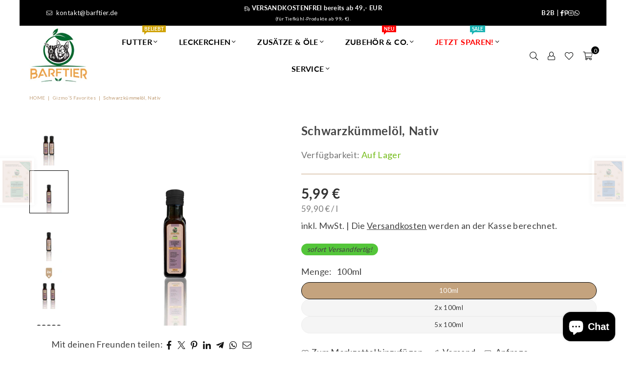

--- FILE ---
content_type: text/html; charset=utf-8
request_url: https://www.barftier.de/collections/gizmos-favorites/products/schwarzkuemmeloel
body_size: 77007
content:
<!doctype html>
<html class="no-js" lang="de" ><head>
	<script src="//www.barftier.de/cdn/shop/files/pandectes-rules.js?v=11558306891873927473"></script>
	
  





   <link rel="amphtml" href="https://www.barftier.de/a/s/products/schwarzkuemmeloel">



<meta charset="utf-8"><meta http-equiv="X-UA-Compatible" content="IE=edge,chrome=1"><meta name="viewport" content="width=device-width, initial-scale=1.0"><meta name="theme-color" content="#000000"><meta name="format-detection" content="telephone=no"><link rel="canonical" href="https://www.barftier.de/products/schwarzkuemmeloel"><link rel="preconnect" href="https://cdn.shopify.com" crossorigin><link rel="dns-prefetch" href="https://www.barftier.de" crossorigin><link rel="dns-prefetch" href="https://barftier.myshopify.com" crossorigin><link rel="preconnect" href="https://fonts.shopifycdn.com" crossorigin><link rel="shortcut icon" href="//www.barftier.de/cdn/shop/files/Favicon_-_BARFTIER_LOGO_PNG_32x32.png?v=1613789060" type="image/png"><link rel="apple-touch-icon-precomposed" type="image/png" sizes="152x152" href="//www.barftier.de/cdn/shop/files/BARFTIER_LOGO_250px_152x.png?v=1613789070"><title>Schwarzkümmelöl, nativ - BARFTIER</title><meta name="description" content="Kaufe Schwarzkümmelöl, nativ für nur €5.99 online bei BARFTIER! - www.barftier.de"><!-- /snippets/social-meta-tags.liquid --> <meta name="keywords" content="BARFTIER, www.barftier.de" /><meta name="author" content="Barftier-Team"><meta property="og:site_name" content="BARFTIER"><meta property="og:url" content="https://www.barftier.de/products/schwarzkuemmeloel"><meta property="og:title" content="Schwarzkümmelöl, nativ - BARFTIER"><meta property="og:type" content="product"><meta property="og:description" content="Kaufe Schwarzkümmelöl, nativ für nur €5.99 online bei BARFTIER! - www.barftier.de"><meta property="og:image" content="http://www.barftier.de/cdn/shop/files/schwarzkummelol-nativ-158188.jpg?v=1761166955"><meta property="og:image:secure_url" content="https://www.barftier.de/cdn/shop/files/schwarzkummelol-nativ-158188.jpg?v=1761166955"><meta property="og:image:width" content="2000"><meta property="og:image:height" content="2000"><meta property="og:price:amount" content="5,99"><meta property="og:price:currency" content="EUR"><meta name="twitter:card" content="summary_large_image"><meta name="twitter:title" content="Schwarzkümmelöl, nativ - BARFTIER"><meta name="twitter:description" content="Kaufe Schwarzkümmelöl, nativ für nur €5.99 online bei BARFTIER! - www.barftier.de">
<link rel="preload" as="font" href="//www.barftier.de/cdn/fonts/lato/lato_n4.c3b93d431f0091c8be23185e15c9d1fee1e971c5.woff2" type="font/woff2" crossorigin><link rel="preload" as="font" href="//www.barftier.de/cdn/fonts/lato/lato_n7.900f219bc7337bc57a7a2151983f0a4a4d9d5dcf.woff2" type="font/woff2" crossorigin><link rel="preload" as="font" href="//www.barftier.de/cdn/shop/t/51/assets/adorn-icons.woff2?v=51276908559411956971735657954" type="font/woff2" crossorigin><style type="text/css">:root{--ft1:Lato,sans-serif;--ft2:Lato,sans-serif;--ft3:Lato,sans-serif;--site_gutter:15px;--grid_gutter:30px;--grid_gutter_sm:15px; --input_height:38px;--input_height_sm:32px;--error:#d20000}*,::after,::before{box-sizing:border-box}article,aside,details,figcaption,figure,footer,header,hgroup,main,menu,nav,section,summary{display:block}body,button,input,select,textarea{font-family:-apple-system,BlinkMacSystemFont,"Segoe UI","Roboto","Oxygen","Ubuntu","Cantarell","Helvetica Neue",sans-serif;-webkit-font-smoothing:antialiased;-webkit-text-size-adjust:100%}a{background-color:transparent}a,a:after,a:before{transition:all .3s ease-in-out}b,strong{font-weight:700;}em{font-style:italic}small{font-size:80%}sub,sup{font-size:75%;line-height:0;position:relative;vertical-align:baseline}sup{top:-.5em}sub{bottom:-.25em}img{max-width:100%;border:0}button,input,optgroup,select,textarea{color:inherit;font:inherit;margin:0;outline:0}button[disabled],input[disabled]{cursor:default}[type=button]::-moz-focus-inner,[type=reset]::-moz-focus-inner,[type=submit]::-moz-focus-inner,button::-moz-focus-inner{border-style:none;padding:0}[type=button]:-moz-focusring,[type=reset]:-moz-focusring,[type=submit]:-moz-focusring,button:-moz-focusring{outline:1px dotted ButtonText}input[type=email],input[type=number],input[type=password],input[type=search]{-webkit-appearance:none;-moz-appearance:none}table{width:100%;border-collapse:collapse;border-spacing:0}td,th{padding:0}textarea{overflow:auto;-webkit-appearance:none;-moz-appearance:none}[tabindex='-1']:focus{outline:0}a,img{outline:0!important;border:0}[role=button],a,button,input,label,select,textarea{touch-action:manipulation}.fl,.flex{display:flex}.fl1,.flex-item{flex:1}.clearfix::after{content:'';display:table;clear:both}.clear{clear:both}.icon__fallback-text,.v-hidden{position:absolute!important;overflow:hidden;clip:rect(0 0 0 0);height:1px;width:1px;margin:-1px;padding:0;border:0}.visibility-hidden{visibility:hidden}.js-focus-hidden:focus{outline:0}.no-js:not(html),.no-js .js{display:none}.no-js .no-js:not(html){display:block}.skip-link:focus{clip:auto;width:auto;height:auto;margin:0;color:#111;background-color:#fff;padding:10px;opacity:1;z-index:10000;transition:none}blockquote{background:#f8f8f8;font-weight:600;font-size:15px;font-style:normal;text-align:center;padding:0 30px;margin:0}.rte blockquote{padding:25px;margin-bottom:20px}blockquote p+cite{margin-top:7.5px}blockquote cite{display:block;font-size:13px;font-style:inherit}code,pre{font-family:Consolas,monospace;font-size:1em}pre{overflow:auto}.rte:last-child{margin-bottom:0}.rte .h1,.rte .h2,.rte .h3,.rte .h4,.rte .h5,.rte .h6,.rte h1,.rte h2,.rte h3,.rte h4,.rte h5,.rte h6{margin-top:15px;margin-bottom:7.5px}.rte .h1:first-child,.rte .h2:first-child,.rte .h3:first-child,.rte .h4:first-child,.rte .h5:first-child,.rte .h6:first-child,.rte h1:first-child,.rte h2:first-child,.rte h3:first-child,.rte h4:first-child,.rte h5:first-child,.rte h6:first-child{margin-top:0}.rte li{margin-bottom:4px;list-style:inherit}.rte li:last-child{margin-bottom:0}.rte-setting{margin-bottom:11.11111px}.rte-setting:last-child{margin-bottom:0}p:last-child{margin-bottom:0}li{list-style:none}.fine-print{font-size:1.07692em;font-style:italic;margin:20px 0}.txt--minor{font-size:80%}.txt--emphasis{font-style:italic}.icon{display:inline-block;width:20px;height:20px;vertical-align:middle;fill:currentColor}.no-svg .icon{display:none}svg.icon:not(.icon--full-color) circle,svg.icon:not(.icon--full-color) ellipse,svg.icon:not(.icon--full-color) g,svg.icon:not(.icon--full-color) line,svg.icon:not(.icon--full-color) path,svg.icon:not(.icon--full-color) polygon,svg.icon:not(.icon--full-color) polyline,svg.icon:not(.icon--full-color) rect,symbol.icon:not(.icon--full-color) circle,symbol.icon:not(.icon--full-color) ellipse,symbol.icon:not(.icon--full-color) g,symbol.icon:not(.icon--full-color) line,symbol.icon:not(.icon--full-color) path,symbol.icon:not(.icon--full-color) polygon,symbol.icon:not(.icon--full-color) polyline,symbol.icon:not(.icon--full-color) rect{fill:inherit;stroke:inherit}.no-svg .icon__fallback-text{position:static!important;overflow:inherit;clip:none;height:auto;width:auto;margin:0}ol,ul{margin:0;padding:0}ol{list-style:decimal}.list--inline{padding:0;margin:0}.list--inline li{display:inline-block;margin-bottom:0;vertical-align:middle}.rte img{height:auto}.rte table{table-layout:fixed}.rte ol,.rte ul{margin:20px 0 30px 30px}.rte ol.list--inline,.rte ul.list--inline{margin-left:0}.rte ul{list-style:disc outside}.rte ul ul{list-style:circle outside}.rte ul ul ul{list-style:square outside}.rte a:not(.btn){padding-bottom:1px}.tc .rte ol,.tc .rte ul,.tc.rte ol,.tc.rte ul{margin-left:0;list-style-position:inside}.rte__table-wrapper{max-width:100%;overflow:auto;-webkit-overflow-scrolling:touch}svg:not(:root){overflow:hidden}.video-wrapper{position:relative;overflow:hidden;max-width:100%;padding-bottom:56.25%;height:0;height:auto}.video-wrapper iframe{position:absolute;top:0;left:0;width:100%;height:100%}form{margin:0}legend{border:0;padding:0}button,input[type=submit],label[for]{cursor:pointer}input[type=text]{-webkit-appearance:none;-moz-appearance:none}[type=checkbox]+label,[type=radio]+label{display:inline-block;margin-bottom:0}textarea{min-height:100px}input[type=checkbox],input[type=radio]{margin:0 5px 0 0;vertical-align:middle}select::-ms-expand{display:none}.label--hidden{position:absolute;height:0;width:0;margin-bottom:0;overflow:hidden;clip:rect(1px,1px,1px,1px)}.form-vertical input,.form-vertical select,.form-vertical textarea{display:block;width:100%}.form-vertical [type=checkbox],.form-vertical [type=radio]{display:inline-block;width:auto;margin-right:5px}.form-vertical .btn,.form-vertical [type=submit]{display:inline-block;width:auto}.grid--table{display:table;table-layout:fixed;width:100%}.grid--table>.gitem{float:none;display:table-cell;vertical-align:middle}.is-transitioning{display:block!important;visibility:visible!important}.mr0{margin:0 !important;}.pd0{ padding:0 !important;}.db{display:block}.dbi{display:inline-block}.dn, .hidden,.btn.loading .txt {display:none}.of_hidden {overflow:hidden}.pa {position:absolute}.pr {position:relative}.l0 {left: 0;}.t0 {top: 0;}.fw-300{font-weight:300}.fw-400{font-weight:400}.fw-500{font-weight:500}.fw-600{font-weight:600}b,strong,.fw-700{font-weight:700}em, .em{font-style:italic}.tt-u{text-transform:uppercase}.tt-l{text-transform:lowercase}.tt-c{text-transform:capitalize}.tt-n{text-transform:none}.list-bullet,.list-arrow,.list-square,.order-list{padding:0 0 15px 15px;}.list-bullet li {list-style:disc; padding:4px 0; }.list-bullet ul, .list-circle ul, .list-arrow ul, .order-list li {padding-left:15px;}.list-square li {list-style:square; padding:4px 0; } .list-arrow li {list-style:disclosure-closed; padding:4px 0; }.order-list li {list-style:decimal; padding:4px 0; }.tdn {text-decoration:none!important}.tdu {text-decoration:underline}.imgFt{position:absolute;top:0;left:0;width:100%;height:100%;object-fit:cover; object-position:center; }.imgFl { display:block; width:100%; height:auto; }.imgWrapper { display:block; margin:auto; }.autoHt { height:auto; }.bgImg { background-size:cover; background-repeat:no-repeat; background-position:center; }.grid-sizer{width:25%; position:absolute}.w_auto {width:auto!important}.h_auto{height:auto}.w_100{width:100%!important}.h_100{height:100%!important}.pd10 {padding:10px;}.grid{display:flex;flex-wrap:wrap;list-style:none;margin:0 -7.5px }.gitem{flex:0 0 auto;padding-left:7.5px;padding-right:7.5px;width:100%}.col-1,.rwcols-1 .gitem, .wd100{width:100%}.col-2,.rwcols-2 .gitem,.wd50{width:50%}.col-3,.rwcols-3 .gitem,.wd33{width:33.33333%}.col-4,.rwcols-4 .gitem,.wd25{width:25%}.col-5,.rwcols-5 .gitem,.wd20{width:20%}.col-6,.rwcols-6 .gitem,.wd16{width:16.66667%}.col-7,.rwcols-7 .gitem,.wd14{width:14.28571%}.col-8,.rwcols-8 .gitem,.wd12{width:12.5%}.col-9,.rwcols-9 .gitem,.wd11{width:11.11111%}.col-10,.rwcols-10 .gitem,.wd10{width:10%}.wd30{width:30%}.wd37{width:37.5%}.wd40{width:40%}.wd60{width:60%}.wd62{width:62.5%}.wd66{width:66.66667%}.wd70{width:70%}.wd75{width:75%}.wd80{width:80%}.wd83{width:83.33333%}.wd87{width:87.5%}.wd90{width:90%}.wd100{width:100%}.show{display:block!important}.hide{display:none!important}.grid-products{margin:0 -0.0px}.grid-products .gitem{padding-left:0.0px;padding-right:0.0px}.f-row{flex-direction:row}.f-col{flex-direction:column}.f-wrap{flex-wrap:wrap}.f-nowrap{flex-wrap:nowrap}.f-jcs{justify-content:flex-start}.f-jce{justify-content:flex-end}.f-jcc{justify-content:center}.f-jcsb{justify-content:space-between}.f-jcsa{justify-content:space-around}.f-jcse{justify-content:space-evenly}.f-ais{align-items:flex-start}.f-aie{align-items:flex-end}.f-aic{align-items:center}.f-aib{align-items:baseline}.f-aist{align-items:stretch}.f-acs{align-content:flex-start}.f-ace{align-content:flex-end}.f-acc{align-content:center}.f-acsb{align-content:space-between}.f-acsa{align-content:space-around}.f-acst{align-content:stretch}.f-asa{align-self:auto}.f-ass{align-self:flex-start}.f-ase{align-self:flex-end}.f-asc{align-self:center}.f-asb{align-self:baseline}.f-asst{align-self:stretch}.order0{order:0}.order1{order:1}.order2{order:2}.order3{order:3}.tl{text-align:left!important}.tc{text-align:center!important}.tr{text-align:right!important}.m_auto{margin-left:auto;margin-right:auto}.ml_auto{margin-left:auto}.mr_auto{margin-right:auto}.m0{margin:0!important}.mt0{margin-top:0!important}.ml0{margin-left:0!important}.mr0{margin-right:0!important}.mb0{margin-bottom:0!important}.ml5{margin-left:5px}.mt5{margin-top:5px}.mr5{margin-right:5px}.mb5{margin-bottom:5px}.ml10{margin-left:10px}.mt10{margin-top:10px}.mr10{margin-right:10px}.mb10{margin-bottom:10px}.ml15{margin-left:15px}.mt15{margin-top:15px}.mr15{margin-right:15px}.mb15{margin-bottom:15px}.ml20{margin-left:20px}.mt20{margin-top:20px!important}.mr20{margin-right:20px}.mb20{margin-bottom:20px}.ml25{margin-left:25px}.mt25{margin-top:25px}.mr25{margin-right:25px}.mb25{margin-bottom:25px}.ml30{margin-left:30px}.mt30{margin-top:30px}.mr30{margin-right:30px}.mb30{margin-bottom:30px}.mb35{margin-bottom:35px}.mb40{margin-bottom:40px}.mb45{margin-bottom:45px}.mb50{margin-bottom:50px}@media (min-width:768px){.col-md-1{width:100%}.col-md-2,.rwcols-md-2 .gitem,.wd50-md{width:50%}.col-md-3,.rwcols-md-3 .gitem,.wd33-md{width:33.33333%}.col-md-4,.rwcols-md-4 .gitem,.wd25-md{width:25%}.col-md-5,.rwcols-md-5 .gitem,.wd20-md{width:20%}.col-md-6,.rwcols-md-6 .gitem,.wd16-md{width:16.66667%}.col-md-7,.rwcols-md-7 .gitem,.wd14-md{width:14.28571%}.col-md-8,.rwcols-md-8 .gitem,.wd12-md{width:12.5%}.col-md-9,.rwcols-md-9 .gitem,.wd11-md{width:11.11111%}.col-md-10,.rwcols-md-10 .gitem,.wd10-md{width:10%}.wd30-md{width:30%}.wd37-md{width:37.5%}.wd40-md{width:40%}.wd60-md{width:60%}.wd62-md{width:62.5%}.wd66-md{width:66.66667%}.wd70-md{width:70%}.wd75-md{width:75%}.wd80-md{width:80%}.wd83-md{width:83.33333%}.wd87-md{width:87.5%}.wd90-md{width:90%}.tl-md{text-align:left!important}.tc-md{text-align:center!important}.tr-md{text-align:right!important}.f-row-md{flex-direction:row}.f-col-md{flex-direction:column}.f-wrap-md{flex-wrap:wrap}.f-nowrap-md{flex-wrap:nowrap}.f-jcs-md{justify-content:flex-start}.f-jce-md{justify-content:flex-end}.f-jcc-md{justify-content:center}.f-jcsb-md{justify-content:space-between}.f-jcsa-md{justify-content:space-around}.f-jcse-md{justify-content:space-evenly}.f-ais-md{align-items:flex-start}.f-aie-md{align-items:flex-end}.f-aic-md{align-items:center}.f-aib-md{align-items:baseline}.f-aist-md{align-items:stretch}.f-acs-md{align-content:flex-start}.f-ace-md{align-content:flex-end}.f-acc-md{align-content:center}.f-acsb-md{align-content:space-between}.f-acsa-md{align-content:space-around}.f-acst-md{align-content:stretch}.f-asa-md{align-self:auto}.f-ass-md{align-self:flex-start}.f-ase-md{align-self:flex-end}.f-asc-md{align-self:center}.f-asb-md{align-self:baseline}.f-asst-md{align-self:stretch}.mb0-md{margin-bottom:0}.mb5-md{margin-bottom:5px}.mb10-md{margin-bottom:10px}.mb15-md{margin-bottom:15px}.mb20-md{margin-bottom:20px}.mb25-md{margin-bottom:25px}.mb30-md{margin-bottom:30px}.mb35-md{margin-bottom:35px}.mb40-md{margin-bottom:40px}.mb45-md{margin-bottom:45px}.mb50-md{margin-bottom:50px}}@media (min-width:1025px){.grid{margin:0 -15px }.gitem{padding-left:15px;padding-right:15px }.col-lg-1{width:100%}.col-lg-2,.rwcols-lg-2 .gitem,.wd50-lg{width:50%}.col-lg-3,.rwcols-lg-3 .gitem,.wd33-lg{width:33.33333%}.col-lg-4,.rwcols-lg-4 .gitem,.wd25-lg{width:25%}.col-lg-5,.rwcols-lg-5 .gitem,.wd20-lg{width:20%}.col-lg-6,.rwcols-lg-6 .gitem,.wd16-lg{width:16.66667%}.col-lg-7,.rwcols-lg-7 .gitem,.wd14-lg{width:14.28571%}.col-lg-8,.rwcols-lg-8 .gitem,.wd12-lg{width:12.5%}.col-lg-9,.rwcols-lg-9 .gitem,.wd11-lg{width:11.11111%}.col-lg-10,.rwcols-lg-10 .gitem,.wd10-lg{width:10%}.wd30-lg{width:30%}.wd37-lg{width:37.5%}.wd40-lg{width:40%}.wd60-lg{width:60%}.wd62-lg{width:62.5%}.wd66-lg{width:66.66667%}.wd70-lg{width:70%}.wd75-lg{width:75%}.wd80-lg{width:80%}.wd83-lg{width:83.33333%}.wd87-lg{width:87.5%}.wd90-lg{width:90%}.show-lg{display:block!important}.hide-lg{display:none!important}.f-row-lg{flex-direction:row}.f-col-lg{flex-direction:column}.f-wrap-lg{flex-wrap:wrap}.f-nowrap-lg{flex-wrap:nowrap}.tl-lg {text-align:left!important}.tc-lg {text-align:center!important}.tr-lg {text-align:right!important}.grid-products{margin:0 -15.0px}.grid-products .gitem{padding-left:15.0px;padding-right:15.0px}}@media (min-width:1280px){.col-xl-1{width:100%}.col-xl-2,.rwcols-xl-2 .gitem,.wd50-xl{width:50%}.col-xl-3,.rwcols-xl-3 .gitem,.wd33-xl{width:33.33333%}.col-xl-4,.rwcols-xl-4 .gitem,.wd25-xl{width:25%}.col-xl-5,.rwcols-xl-5 .gitem,.wd20-xl{width:20%}.col-xl-6,.rwcols-xl-6 .gitem,.wd16-xl{width:16.66667%}.col-xl-7,.rwcols-xl-7 .gitem,.wd14-xl{width:14.28571%}.col-xl-8,.rwcols-xl-8 .gitem,.wd12-xl{width:12.5%}.col-xl-9,.rwcols-xl-9 .gitem,.wd11-xl{width:11.11111%}.col-xl-10,.rwcols-xl-10 .gitem,.wd10-xl{width:10%}.wd30-xl{width:30%}.wd37-xl{width:37.5%}.wd40-xl{width:40%}.wd60-xl{width:60%}.wd62-xl{width:62.5%}.wd66-xl{width:66.66667%}.wd70-xl{width:70%}.wd75-xl{width:75%}.wd80-xl{width:80%}.wd83-xl{width:83.33333%}.wd87-xl{width:87.5%}.wd90-xl{width:90%}.show-xl{display:block!important}.hide-xl{display:none!important}.f-wrap-xl{flex-wrap:wrap}.f-col-xl{flex-direction:column}.tl-xl {text-align:left!important}.tc-xl {text-align:center!important}.tr-xl {text-align:right!important}}@media only screen and (min-width:768px) and (max-width:1024px){.show-md{display:block!important}.hide-md{display:none!important}}@media only screen and (max-width:767px){.show-sm{display:block!important}.hide-sm{display:none!important}}@font-face{font-family:Adorn-Icons;src:url("//www.barftier.de/cdn/shop/t/51/assets/adorn-icons.woff2?v=51276908559411956971735657954") format('woff2'),url("//www.barftier.de/cdn/shop/t/51/assets/adorn-icons.woff?v=74340402737950993131735657954") format('woff');font-weight:400;font-style:normal;font-display:swap}.at{font:normal normal normal 15px/1 Adorn-Icons;speak:none;text-transform:none;display:inline-block;vertical-align:middle;text-rendering:auto;-webkit-font-smoothing:antialiased;-moz-osx-font-smoothing:grayscale}@font-face {font-family: Lato;font-weight: 300;font-style: normal;font-display: swap;src: url("//www.barftier.de/cdn/fonts/lato/lato_n3.a7080ececf6191f1dd5b0cb021691ca9b855c876.woff2") format("woff2"), url("//www.barftier.de/cdn/fonts/lato/lato_n3.61e34b2ff7341f66543eb08e8c47eef9e1cde558.woff") format("woff");}@font-face {font-family: Lato;font-weight: 400;font-style: normal;font-display: swap;src: url("//www.barftier.de/cdn/fonts/lato/lato_n4.c3b93d431f0091c8be23185e15c9d1fee1e971c5.woff2") format("woff2"), url("//www.barftier.de/cdn/fonts/lato/lato_n4.d5c00c781efb195594fd2fd4ad04f7882949e327.woff") format("woff");}@font-face {font-family: Lato;font-weight: 500;font-style: normal;font-display: swap;src: url("//www.barftier.de/cdn/fonts/lato/lato_n5.b2fec044fbe05725e71d90882e5f3b21dae2efbd.woff2") format("woff2"), url("//www.barftier.de/cdn/fonts/lato/lato_n5.f25a9a5c73ff9372e69074488f99e8ac702b5447.woff") format("woff");}@font-face {font-family: Lato;font-weight: 600;font-style: normal;font-display: swap;src: url("//www.barftier.de/cdn/fonts/lato/lato_n6.38d0e3b23b74a60f769c51d1df73fac96c580d59.woff2") format("woff2"), url("//www.barftier.de/cdn/fonts/lato/lato_n6.3365366161bdcc36a3f97cfbb23954d8c4bf4079.woff") format("woff");}@font-face {font-family: Lato;font-weight: 700;font-style: normal;font-display: swap;src: url("//www.barftier.de/cdn/fonts/lato/lato_n7.900f219bc7337bc57a7a2151983f0a4a4d9d5dcf.woff2") format("woff2"), url("//www.barftier.de/cdn/fonts/lato/lato_n7.a55c60751adcc35be7c4f8a0313f9698598612ee.woff") format("woff");}.page-width { margin:0 auto; padding-left:15px; padding-right:15px; max-width:1200px; }.fullwidth { max-width:100%; padding-left:10px; padding-right:10px; }.template-product .fullwidth.npd .product-single__meta{ padding: 0 20px;}@media only screen and (min-width:766px) { .page-width { padding-left:20px; padding-right:20px; }.fullwidth { padding-left:15px; padding-right:15px; }.template-product .fullwidth.npd:not(.style6) .product-single__meta{ padding-right:30px}}@media only screen and (min-width:1280px){.fullwidth { padding-left:55px; padding-right:55px; }.template-product .fullwidth.npd:not(.style6) .product-single__meta{ padding-right:55px;}}.fullwidth.npd { padding-left:0; padding-right:0; }.fs10 { font-size:10px;}.fs12 { font-size:12px;}.fs14 { font-size:14px;}.fs16 { font-size:16px;}.fs18 { font-size:18px;}.fs20 { font-size:20px;}.fs22 { font-size:22px;}.fs24 { font-size:24px;}.fs26 { font-size:26px;}.fs28 { font-size:28px;}.fs30 { font-size:30px;}</style><link rel="stylesheet" href="//www.barftier.de/cdn/shop/t/51/assets/theme.css?v=46694406365988301281747556861" type="text/css" media="all">    <script src="//www.barftier.de/cdn/shop/t/51/assets/lazysizes.js?v=9525017869278013171735657955" async></script>  <script src="//www.barftier.de/cdn/shop/t/51/assets/jquery.min.js?v=115860211936397945481735657955"defer="defer"></script><script>var theme = {strings:{showMore:"Mehr anzeigen",showLess:"Weniger anzeigen"},mlcurrency:false,moneyFormat:"{{amount_with_comma_separator}} €",shopCurrency:"EUR",autoCurrencies:false,CurrencyFormat:'money_format',ajax_cart:true,fixedHeader:true,animation:true,animationMobile:true,searchresult:"Alle Ergebnisse anzeigen",wlAvailable:"Bereits auf Deinem Merkzettel",rtl:false,};document.documentElement.className = document.documentElement.className.replace('no-js', 'js');        var alpha = "Abcdefghijklmnopqrstuvwxyz".split(""), thm = alpha[0]+alpha[21]+alpha[14]+alpha[13]+alpha[4], shpeml = 'kontakt@barftier.de', dmn = window.location.hostname;        window.lazySizesConfig = window.lazySizesConfig || {};window.lazySizesConfig.loadMode = 1;      window.lazySizesConfig.loadHidden = false;        window.shopUrl = 'https://www.barftier.de';      window.routes = {        cart_add_url: '/cart/add',        cart_change_url: '/cart/change',        cart_update_url: '/cart/update',        cart_url: '/cart',        predictive_search_url: '/search/suggest'      };      window.cartStrings = {        error: `Fehler`,        quantityError: `Du kannst nur [quantity] von diesem Artikel hinzufügen`      };      window.variantStrings = {addToCart: `In den Einkaufswagen legen`,preOrder: `Vorbestellen`,soldOut: `Lager von euch leer geräumt`,unavailable: `Nicht verfügbar`,unavailable_with_option: `Translation missing: de.products.product.value_unavailable`,};</script><script src="//www.barftier.de/cdn/shop/t/51/assets/vendor.js?v=175121317203878727231735657955" defer="defer"></script>  
  <script>window.performance && window.performance.mark && window.performance.mark('shopify.content_for_header.start');</script><meta name="google-site-verification" content="M7ciZyu3Y4eYIHtDystfll0pS2HMUPO8-hzTi9Gxfr4">
<meta name="facebook-domain-verification" content="6qj8l4hjdnj93ltcn5643bo0y8owmy">
<meta name="facebook-domain-verification" content="1qh1imnilgsgp1u9yy6ymmub63g2gd">
<meta id="shopify-digital-wallet" name="shopify-digital-wallet" content="/6567985265/digital_wallets/dialog">
<meta name="shopify-checkout-api-token" content="50194e3fe82ce503a2c8a4a189af49b3">
<meta id="in-context-paypal-metadata" data-shop-id="6567985265" data-venmo-supported="false" data-environment="production" data-locale="de_DE" data-paypal-v4="true" data-currency="EUR">
<link rel="alternate" type="application/json+oembed" href="https://www.barftier.de/products/schwarzkuemmeloel.oembed">
<script async="async" src="/checkouts/internal/preloads.js?locale=de-DE"></script>
<script id="apple-pay-shop-capabilities" type="application/json">{"shopId":6567985265,"countryCode":"DE","currencyCode":"EUR","merchantCapabilities":["supports3DS"],"merchantId":"gid:\/\/shopify\/Shop\/6567985265","merchantName":"BARFTIER","requiredBillingContactFields":["postalAddress","email"],"requiredShippingContactFields":["postalAddress","email"],"shippingType":"shipping","supportedNetworks":["visa","maestro","masterCard","amex"],"total":{"type":"pending","label":"BARFTIER","amount":"1.00"},"shopifyPaymentsEnabled":true,"supportsSubscriptions":true}</script>
<script id="shopify-features" type="application/json">{"accessToken":"50194e3fe82ce503a2c8a4a189af49b3","betas":["rich-media-storefront-analytics"],"domain":"www.barftier.de","predictiveSearch":true,"shopId":6567985265,"locale":"de"}</script>
<script>var Shopify = Shopify || {};
Shopify.shop = "barftier.myshopify.com";
Shopify.locale = "de";
Shopify.currency = {"active":"EUR","rate":"1.0"};
Shopify.country = "DE";
Shopify.theme = {"name":"20241231_Update Avone Theme","id":173341573388,"schema_name":"Avone","schema_version":"5.4.2","theme_store_id":null,"role":"main"};
Shopify.theme.handle = "null";
Shopify.theme.style = {"id":null,"handle":null};
Shopify.cdnHost = "www.barftier.de/cdn";
Shopify.routes = Shopify.routes || {};
Shopify.routes.root = "/";</script>
<script type="module">!function(o){(o.Shopify=o.Shopify||{}).modules=!0}(window);</script>
<script>!function(o){function n(){var o=[];function n(){o.push(Array.prototype.slice.apply(arguments))}return n.q=o,n}var t=o.Shopify=o.Shopify||{};t.loadFeatures=n(),t.autoloadFeatures=n()}(window);</script>
<script id="shop-js-analytics" type="application/json">{"pageType":"product"}</script>
<script defer="defer" async type="module" src="//www.barftier.de/cdn/shopifycloud/shop-js/modules/v2/client.init-shop-cart-sync_BxliUFcT.de.esm.js"></script>
<script defer="defer" async type="module" src="//www.barftier.de/cdn/shopifycloud/shop-js/modules/v2/chunk.common_D4c7gLTG.esm.js"></script>
<script type="module">
  await import("//www.barftier.de/cdn/shopifycloud/shop-js/modules/v2/client.init-shop-cart-sync_BxliUFcT.de.esm.js");
await import("//www.barftier.de/cdn/shopifycloud/shop-js/modules/v2/chunk.common_D4c7gLTG.esm.js");

  window.Shopify.SignInWithShop?.initShopCartSync?.({"fedCMEnabled":true,"windoidEnabled":true});

</script>
<script>(function() {
  var isLoaded = false;
  function asyncLoad() {
    if (isLoaded) return;
    isLoaded = true;
    var urls = ["\/\/cdn.shopify.com\/proxy\/5b99b6bd01275141f5d1bf418161479bc70f0ea68be4050e66560733a07f60c8\/api.goaffpro.com\/loader.js?shop=barftier.myshopify.com\u0026sp-cache-control=cHVibGljLCBtYXgtYWdlPTkwMA","https:\/\/googlereview.gropulse.com\/get_widget?shop=barftier.myshopify.com"];
    for (var i = 0; i < urls.length; i++) {
      var s = document.createElement('script');
      s.type = 'text/javascript';
      s.async = true;
      s.src = urls[i];
      var x = document.getElementsByTagName('script')[0];
      x.parentNode.insertBefore(s, x);
    }
  };
  if(window.attachEvent) {
    window.attachEvent('onload', asyncLoad);
  } else {
    window.addEventListener('load', asyncLoad, false);
  }
})();</script>
<script id="__st">var __st={"a":6567985265,"offset":3600,"reqid":"f3943146-c769-4fcb-9db6-16e544b8bc46-1764955479","pageurl":"www.barftier.de\/collections\/gizmos-favorites\/products\/schwarzkuemmeloel","u":"891fb8524a1d","p":"product","rtyp":"product","rid":2314253303921};</script>
<script>window.ShopifyPaypalV4VisibilityTracking = true;</script>
<script id="captcha-bootstrap">!function(){'use strict';const t='contact',e='account',n='new_comment',o=[[t,t],['blogs',n],['comments',n],[t,'customer']],c=[[e,'customer_login'],[e,'guest_login'],[e,'recover_customer_password'],[e,'create_customer']],r=t=>t.map((([t,e])=>`form[action*='/${t}']:not([data-nocaptcha='true']) input[name='form_type'][value='${e}']`)).join(','),a=t=>()=>t?[...document.querySelectorAll(t)].map((t=>t.form)):[];function s(){const t=[...o],e=r(t);return a(e)}const i='password',u='form_key',d=['recaptcha-v3-token','g-recaptcha-response','h-captcha-response',i],f=()=>{try{return window.sessionStorage}catch{return}},m='__shopify_v',_=t=>t.elements[u];function p(t,e,n=!1){try{const o=window.sessionStorage,c=JSON.parse(o.getItem(e)),{data:r}=function(t){const{data:e,action:n}=t;return t[m]||n?{data:e,action:n}:{data:t,action:n}}(c);for(const[e,n]of Object.entries(r))t.elements[e]&&(t.elements[e].value=n);n&&o.removeItem(e)}catch(o){console.error('form repopulation failed',{error:o})}}const l='form_type',E='cptcha';function T(t){t.dataset[E]=!0}const w=window,h=w.document,L='Shopify',v='ce_forms',y='captcha';let A=!1;((t,e)=>{const n=(g='f06e6c50-85a8-45c8-87d0-21a2b65856fe',I='https://cdn.shopify.com/shopifycloud/storefront-forms-hcaptcha/ce_storefront_forms_captcha_hcaptcha.v1.5.2.iife.js',D={infoText:'Durch hCaptcha geschützt',privacyText:'Datenschutz',termsText:'Allgemeine Geschäftsbedingungen'},(t,e,n)=>{const o=w[L][v],c=o.bindForm;if(c)return c(t,g,e,D).then(n);var r;o.q.push([[t,g,e,D],n]),r=I,A||(h.body.append(Object.assign(h.createElement('script'),{id:'captcha-provider',async:!0,src:r})),A=!0)});var g,I,D;w[L]=w[L]||{},w[L][v]=w[L][v]||{},w[L][v].q=[],w[L][y]=w[L][y]||{},w[L][y].protect=function(t,e){n(t,void 0,e),T(t)},Object.freeze(w[L][y]),function(t,e,n,w,h,L){const[v,y,A,g]=function(t,e,n){const i=e?o:[],u=t?c:[],d=[...i,...u],f=r(d),m=r(i),_=r(d.filter((([t,e])=>n.includes(e))));return[a(f),a(m),a(_),s()]}(w,h,L),I=t=>{const e=t.target;return e instanceof HTMLFormElement?e:e&&e.form},D=t=>v().includes(t);t.addEventListener('submit',(t=>{const e=I(t);if(!e)return;const n=D(e)&&!e.dataset.hcaptchaBound&&!e.dataset.recaptchaBound,o=_(e),c=g().includes(e)&&(!o||!o.value);(n||c)&&t.preventDefault(),c&&!n&&(function(t){try{if(!f())return;!function(t){const e=f();if(!e)return;const n=_(t);if(!n)return;const o=n.value;o&&e.removeItem(o)}(t);const e=Array.from(Array(32),(()=>Math.random().toString(36)[2])).join('');!function(t,e){_(t)||t.append(Object.assign(document.createElement('input'),{type:'hidden',name:u})),t.elements[u].value=e}(t,e),function(t,e){const n=f();if(!n)return;const o=[...t.querySelectorAll(`input[type='${i}']`)].map((({name:t})=>t)),c=[...d,...o],r={};for(const[a,s]of new FormData(t).entries())c.includes(a)||(r[a]=s);n.setItem(e,JSON.stringify({[m]:1,action:t.action,data:r}))}(t,e)}catch(e){console.error('failed to persist form',e)}}(e),e.submit())}));const S=(t,e)=>{t&&!t.dataset[E]&&(n(t,e.some((e=>e===t))),T(t))};for(const o of['focusin','change'])t.addEventListener(o,(t=>{const e=I(t);D(e)&&S(e,y())}));const B=e.get('form_key'),M=e.get(l),P=B&&M;t.addEventListener('DOMContentLoaded',(()=>{const t=y();if(P)for(const e of t)e.elements[l].value===M&&p(e,B);[...new Set([...A(),...v().filter((t=>'true'===t.dataset.shopifyCaptcha))])].forEach((e=>S(e,t)))}))}(h,new URLSearchParams(w.location.search),n,t,e,['guest_login'])})(!0,!0)}();</script>
<script integrity="sha256-52AcMU7V7pcBOXWImdc/TAGTFKeNjmkeM1Pvks/DTgc=" data-source-attribution="shopify.loadfeatures" defer="defer" src="//www.barftier.de/cdn/shopifycloud/storefront/assets/storefront/load_feature-81c60534.js" crossorigin="anonymous"></script>
<script data-source-attribution="shopify.dynamic_checkout.dynamic.init">var Shopify=Shopify||{};Shopify.PaymentButton=Shopify.PaymentButton||{isStorefrontPortableWallets:!0,init:function(){window.Shopify.PaymentButton.init=function(){};var t=document.createElement("script");t.src="https://www.barftier.de/cdn/shopifycloud/portable-wallets/latest/portable-wallets.de.js",t.type="module",document.head.appendChild(t)}};
</script>
<script data-source-attribution="shopify.dynamic_checkout.buyer_consent">
  function portableWalletsHideBuyerConsent(e){var t=document.getElementById("shopify-buyer-consent"),n=document.getElementById("shopify-subscription-policy-button");t&&n&&(t.classList.add("hidden"),t.setAttribute("aria-hidden","true"),n.removeEventListener("click",e))}function portableWalletsShowBuyerConsent(e){var t=document.getElementById("shopify-buyer-consent"),n=document.getElementById("shopify-subscription-policy-button");t&&n&&(t.classList.remove("hidden"),t.removeAttribute("aria-hidden"),n.addEventListener("click",e))}window.Shopify?.PaymentButton&&(window.Shopify.PaymentButton.hideBuyerConsent=portableWalletsHideBuyerConsent,window.Shopify.PaymentButton.showBuyerConsent=portableWalletsShowBuyerConsent);
</script>
<script data-source-attribution="shopify.dynamic_checkout.cart.bootstrap">document.addEventListener("DOMContentLoaded",(function(){function t(){return document.querySelector("shopify-accelerated-checkout-cart, shopify-accelerated-checkout")}if(t())Shopify.PaymentButton.init();else{new MutationObserver((function(e,n){t()&&(Shopify.PaymentButton.init(),n.disconnect())})).observe(document.body,{childList:!0,subtree:!0})}}));
</script>
<link id="shopify-accelerated-checkout-styles" rel="stylesheet" media="screen" href="https://www.barftier.de/cdn/shopifycloud/portable-wallets/latest/accelerated-checkout-backwards-compat.css" crossorigin="anonymous">
<style id="shopify-accelerated-checkout-cart">
        #shopify-buyer-consent {
  margin-top: 1em;
  display: inline-block;
  width: 100%;
}

#shopify-buyer-consent.hidden {
  display: none;
}

#shopify-subscription-policy-button {
  background: none;
  border: none;
  padding: 0;
  text-decoration: underline;
  font-size: inherit;
  cursor: pointer;
}

#shopify-subscription-policy-button::before {
  box-shadow: none;
}

      </style>

<script>window.performance && window.performance.mark && window.performance.mark('shopify.content_for_header.end');</script>
<!-- BEGIN app block: shopify://apps/pandectes-gdpr/blocks/banner/58c0baa2-6cc1-480c-9ea6-38d6d559556a -->
  
    <script>
      if (!window.PandectesRulesSettings) {
        window.PandectesRulesSettings = {"store":{"id":6567985265,"adminMode":false,"headless":false,"storefrontRootDomain":"","checkoutRootDomain":"","storefrontAccessToken":""},"banner":{"cookiesBlockedByDefault":"0","hybridStrict":false,"isActive":true},"geolocation":{"brOnly":false,"caOnly":false,"euOnly":true,"canadaOnly":false},"blocker":{"isActive":false,"googleConsentMode":{"isActive":true,"id":"","analyticsId":"GA4311571210","adwordsId":"","adStorageCategory":4,"analyticsStorageCategory":2,"functionalityStorageCategory":1,"personalizationStorageCategory":1,"securityStorageCategory":0,"customEvent":true,"redactData":true,"urlPassthrough":true,"dataLayerProperty":"dataLayer","waitForUpdate":0,"useNativeChannel":false},"facebookPixel":{"isActive":false,"id":"","ldu":false},"microsoft":{"isActive":false,"uetTags":""},"rakuten":{"isActive":false,"cmp":false,"ccpa":false},"gpcIsActive":true,"klaviyoIsActive":true,"defaultBlocked":0,"patterns":{"whiteList":[],"blackList":{"1":[],"2":[],"4":[],"8":[]},"iframesWhiteList":[],"iframesBlackList":{"1":[],"2":[],"4":[],"8":[]},"beaconsWhiteList":[],"beaconsBlackList":{"1":[],"2":[],"4":[],"8":[]}}}};
        window.PandectesRulesSettings.auto = true;
        const rulesScript = document.createElement('script');
        rulesScript.src = "https://cdn.shopify.com/extensions/019aee3e-4759-760b-8c5b-f13aa4e8430d/gdpr-202/assets/pandectes-rules.js";
        const firstChild = document.head.firstChild;
        document.head.insertBefore(rulesScript, firstChild);
      }
    </script>
  
  <script>
    
      window.PandectesSettings = {"store":{"id":6567985265,"plan":"plus","theme":"20241231_Update Avone Theme","primaryLocale":"de","adminMode":false,"headless":false,"storefrontRootDomain":"","checkoutRootDomain":"","storefrontAccessToken":""},"tsPublished":1747506869,"declaration":{"showPurpose":false,"showProvider":false,"showDateGenerated":false},"language":{"unpublished":[],"languageMode":"Single","fallbackLanguage":"de","languageDetection":"browser","languagesSupported":[]},"texts":{"managed":{"headerText":{"de":"Deine Privatsphäre ist uns wichtig!"},"consentText":{"de":"Wir verwenden Cookies. Einige davon sind notwendig für den Betrieb unserer Webseite, andere helfen uns zu verstehen, was Euch interessiert und, um uns zu verbessern. &#128525;\n<br><b>In jedem Fall: Viel Freude mit unserer Auswahl.</b>"},"linkText":{"de":"Mehr erfahren"},"imprintText":{"de":"Impressum"},"googleLinkText":{"de":"Googles Datenschutzbestimmungen"},"allowButtonText":{"de":"OK für mich."},"denyButtonText":{"de":"Ablehnen"},"dismissButtonText":{"de":"Okay"},"leaveSiteButtonText":{"de":"Diese Seite verlassen"},"preferencesButtonText":{"de":"Einstellungen"},"cookiePolicyText":{"de":"Cookie-Richtlinie"},"preferencesPopupTitleText":{"de":"Einwilligungseinstellungen verwalten"},"preferencesPopupIntroText":{"de":"Wir verwenden Cookies, um die Funktionalität der Website zu optimieren, die Leistung zu analysieren und Ihnen ein personalisiertes Erlebnis zu bieten. Einige Cookies sind für den ordnungsgemäßen Betrieb der Website unerlässlich. Diese Cookies können nicht deaktiviert werden. In diesem Fenster können Sie Ihre Präferenzen für Cookies verwalten."},"preferencesPopupSaveButtonText":{"de":"Auswahl speichern"},"preferencesPopupCloseButtonText":{"de":"Schließen"},"preferencesPopupAcceptAllButtonText":{"de":"Alles Akzeptieren"},"preferencesPopupRejectAllButtonText":{"de":"Alles ablehnen"},"cookiesDetailsText":{"de":"Cookie-Details"},"preferencesPopupAlwaysAllowedText":{"de":"Immer erlaubt"},"accessSectionParagraphText":{"de":"Sie haben das Recht, jederzeit auf Ihre Daten zuzugreifen."},"accessSectionTitleText":{"de":"Datenübertragbarkeit"},"accessSectionAccountInfoActionText":{"de":"persönliche Daten"},"accessSectionDownloadReportActionText":{"de":"Alle Daten anfordern"},"accessSectionGDPRRequestsActionText":{"de":"Anfragen betroffener Personen"},"accessSectionOrdersRecordsActionText":{"de":"Aufträge"},"rectificationSectionParagraphText":{"de":"Sie haben das Recht, die Aktualisierung Ihrer Daten zu verlangen, wann immer Sie dies für angemessen halten."},"rectificationSectionTitleText":{"de":"Datenberichtigung"},"rectificationCommentPlaceholder":{"de":"Beschreiben Sie, was Sie aktualisieren möchten"},"rectificationCommentValidationError":{"de":"Kommentar ist erforderlich"},"rectificationSectionEditAccountActionText":{"de":"Aktualisierung anfordern"},"erasureSectionTitleText":{"de":"Recht auf Vergessenwerden"},"erasureSectionParagraphText":{"de":"Sie haben das Recht, die Löschung aller Ihrer Daten zu verlangen. Danach können Sie nicht mehr auf Ihr Konto zugreifen."},"erasureSectionRequestDeletionActionText":{"de":"Löschung personenbezogener Daten anfordern"},"consentDate":{"de":"Zustimmungsdatum"},"consentId":{"de":"Einwilligungs-ID"},"consentSectionChangeConsentActionText":{"de":"Einwilligungspräferenz ändern"},"consentSectionConsentedText":{"de":"Sie haben der Cookie-Richtlinie dieser Website zugestimmt am"},"consentSectionNoConsentText":{"de":"Sie haben der Cookie-Richtlinie dieser Website nicht zugestimmt."},"consentSectionTitleText":{"de":"Ihre Cookie-Einwilligung"},"consentStatus":{"de":"Einwilligungspräferenz"},"confirmationFailureMessage":{"de":"Ihre Anfrage wurde nicht bestätigt. Bitte versuchen Sie es erneut und wenn das Problem weiterhin besteht, wenden Sie sich an den Ladenbesitzer, um Hilfe zu erhalten"},"confirmationFailureTitle":{"de":"Ein Problem ist aufgetreten"},"confirmationSuccessMessage":{"de":"Wir werden uns in Kürze zu Ihrem Anliegen bei Ihnen melden."},"confirmationSuccessTitle":{"de":"Ihre Anfrage wurde bestätigt"},"guestsSupportEmailFailureMessage":{"de":"Ihre Anfrage wurde nicht übermittelt. Bitte versuchen Sie es erneut und wenn das Problem weiterhin besteht, wenden Sie sich an den Shop-Inhaber, um Hilfe zu erhalten."},"guestsSupportEmailFailureTitle":{"de":"Ein Problem ist aufgetreten"},"guestsSupportEmailPlaceholder":{"de":"E-Mail-Addresse"},"guestsSupportEmailSuccessMessage":{"de":"Wenn Sie als Kunde dieses Shops registriert sind, erhalten Sie in Kürze eine E-Mail mit Anweisungen zum weiteren Vorgehen."},"guestsSupportEmailSuccessTitle":{"de":"Vielen Dank für die Anfrage"},"guestsSupportEmailValidationError":{"de":"Email ist ungültig"},"guestsSupportInfoText":{"de":"Bitte loggen Sie sich mit Ihrem Kundenkonto ein, um fortzufahren."},"submitButton":{"de":"einreichen"},"submittingButton":{"de":"Senden..."},"cancelButton":{"de":"Abbrechen"},"declIntroText":{"de":"Wir verwenden Cookies, um die Funktionalität der Website zu optimieren, die Leistung zu analysieren und Ihnen ein personalisiertes Erlebnis zu bieten. Einige Cookies sind für den ordnungsgemäßen Betrieb der Website unerlässlich. Diese Cookies können nicht deaktiviert werden. In diesem Fenster können Sie Ihre Präferenzen für Cookies verwalten."},"declName":{"de":"Name"},"declPurpose":{"de":"Zweck"},"declType":{"de":"Typ"},"declRetention":{"de":"Speicherdauer"},"declProvider":{"de":"Anbieter"},"declFirstParty":{"de":"Erstanbieter"},"declThirdParty":{"de":"Drittanbieter"},"declSeconds":{"de":"Sekunden"},"declMinutes":{"de":"Minuten"},"declHours":{"de":"Std."},"declDays":{"de":"Tage"},"declMonths":{"de":"Monate"},"declYears":{"de":"Jahre"},"declSession":{"de":"Sitzung"},"declDomain":{"de":"Domain"},"declPath":{"de":"Weg"}},"categories":{"strictlyNecessaryCookiesTitleText":{"de":"Unbedingt notwendige Cookies"},"strictlyNecessaryCookiesDescriptionText":{"de":"Diese Cookies sind unerlässlich, damit Sie sich auf der Website bewegen und ihre Funktionen nutzen können, z. B. den Zugriff auf sichere Bereiche der Website. Ohne diese Cookies kann die Website nicht richtig funktionieren."},"functionalityCookiesTitleText":{"de":"Funktionale Cookies"},"functionalityCookiesDescriptionText":{"de":"Diese Cookies ermöglichen es der Website, verbesserte Funktionalität und Personalisierung bereitzustellen. Sie können von uns oder von Drittanbietern gesetzt werden, deren Dienste wir auf unseren Seiten hinzugefügt haben. Wenn Sie diese Cookies nicht zulassen, funktionieren einige oder alle dieser Dienste möglicherweise nicht richtig."},"performanceCookiesTitleText":{"de":"Leistungs-Cookies"},"performanceCookiesDescriptionText":{"de":"Diese Cookies ermöglichen es uns, die Leistung unserer Website zu überwachen und zu verbessern. Sie ermöglichen es uns beispielsweise, Besuche zu zählen, Verkehrsquellen zu identifizieren und zu sehen, welche Teile der Website am beliebtesten sind."},"targetingCookiesTitleText":{"de":"Targeting-Cookies"},"targetingCookiesDescriptionText":{"de":"Diese Cookies können von unseren Werbepartnern über unsere Website gesetzt werden. Sie können von diesen Unternehmen verwendet werden, um ein Profil Ihrer Interessen zu erstellen und Ihnen relevante Werbung auf anderen Websites anzuzeigen. Sie speichern keine direkten personenbezogenen Daten, sondern basieren auf der eindeutigen Identifizierung Ihres Browsers und Ihres Internetgeräts. Wenn Sie diese Cookies nicht zulassen, erleben Sie weniger zielgerichtete Werbung."},"unclassifiedCookiesTitleText":{"de":"Nicht klassifizierte Cookies"},"unclassifiedCookiesDescriptionText":{"de":"Nicht klassifizierte Cookies sind Cookies, die wir gerade zusammen mit den Anbietern einzelner Cookies klassifizieren."}},"auto":{}},"library":{"previewMode":false,"fadeInTimeout":10,"defaultBlocked":0,"showLink":true,"showImprintLink":true,"showGoogleLink":false,"enabled":true,"cookie":{"expiryDays":30,"secure":true},"dismissOnScroll":200,"dismissOnWindowClick":true,"dismissOnTimeout":false,"palette":{"popup":{"background":"#000000","backgroundForCalculations":{"a":1,"b":0,"g":0,"r":0},"text":"#FFFFFF"},"button":{"background":"#C4A37E","backgroundForCalculations":{"a":1,"b":126,"g":163,"r":196},"text":"#FFFFFF","textForCalculation":{"a":1,"b":255,"g":255,"r":255},"border":"transparent"}},"content":{"href":"https://barftier.myshopify.com/policies/privacy-policy","imprintHref":"https://www.barftier.de/policies/legal-notice","close":"&#10005;","target":"","logo":""},"window":"<div role=\"dialog\" aria-live=\"polite\" aria-label=\"cookieconsent\" aria-describedby=\"cookieconsent:desc\" id=\"pandectes-banner\" class=\"cc-window-wrapper cc-bottom-left-wrapper\"><div class=\"pd-cookie-banner-window cc-window {{classes}}\"><!--googleoff: all-->{{children}}<!--googleon: all--></div></div>","compliance":{"custom":"<div class=\"cc-compliance cc-highlight\">{{preferences}}{{allow}}</div>"},"type":"custom","layouts":{"basic":"{{messagelink}}{{compliance}}{{close}}"},"position":"bottom-left","theme":"classic","revokable":false,"animateRevokable":false,"revokableReset":false,"revokableLogoUrl":"https://barftier.myshopify.com/cdn/shop/files/pandectes-reopen-logo.png","revokablePlacement":"bottom-left","revokableMarginHorizontal":15,"revokableMarginVertical":15,"static":false,"autoAttach":true,"hasTransition":true,"blacklistPage":[""],"elements":{"close":"<button aria-label=\"close\" type=\"button\" tabindex=\"0\" class=\"cc-close\">{{close}}</button>","dismiss":"<button type=\"button\" tabindex=\"0\" class=\"cc-btn cc-btn-decision cc-dismiss\">{{dismiss}}</button>","allow":"<button type=\"button\" tabindex=\"0\" class=\"cc-btn cc-btn-decision cc-allow\">{{allow}}</button>","deny":"<button type=\"button\" tabindex=\"0\" class=\"cc-btn cc-btn-decision cc-deny\">{{deny}}</button>","preferences":"<button tabindex=\"0\" type=\"button\" class=\"cc-btn cc-settings\" onclick=\"Pandectes.fn.openPreferences()\">{{preferences}}</button>"}},"geolocation":{"brOnly":false,"caOnly":false,"euOnly":true,"canadaOnly":false},"dsr":{"guestsSupport":false,"accessSectionDownloadReportAuto":false},"banner":{"resetTs":1664216412,"extraCss":"        .cc-banner-logo {max-width: 34em!important;}    @media(min-width: 768px) {.cc-window.cc-floating{max-width: 34em!important;width: 34em!important;}}    .cc-message, .pd-cookie-banner-window .cc-header, .cc-logo {text-align: center}    .cc-window-wrapper{z-index: 2147483647;}    .cc-window{padding: 8px!important;z-index: 2147483647;font-size: 12px!important;font-family: inherit;}    .pd-cookie-banner-window .cc-header{font-size: 12px!important;font-family: inherit;}    .pd-cp-ui{font-family: inherit; background-color: #000000;color:#FFFFFF;}    button.pd-cp-btn, a.pd-cp-btn{background-color:#C4A37E;color:#FFFFFF!important;}    input + .pd-cp-preferences-slider{background-color: rgba(255, 255, 255, 0.3)}    .pd-cp-scrolling-section::-webkit-scrollbar{background-color: rgba(255, 255, 255, 0.3)}    input:checked + .pd-cp-preferences-slider{background-color: rgba(255, 255, 255, 1)}    .pd-cp-scrolling-section::-webkit-scrollbar-thumb {background-color: rgba(255, 255, 255, 1)}    .pd-cp-ui-close{color:#FFFFFF;}    .pd-cp-preferences-slider:before{background-color: #000000}    .pd-cp-title:before {border-color: #FFFFFF!important}    .pd-cp-preferences-slider{background-color:#FFFFFF}    .pd-cp-toggle{color:#FFFFFF!important}    @media(max-width:699px) {.pd-cp-ui-close-top svg {fill: #FFFFFF}}    .pd-cp-toggle:hover,.pd-cp-toggle:visited,.pd-cp-toggle:active{color:#FFFFFF!important}    .pd-cookie-banner-window {box-shadow: 0 0 18px rgb(0 0 0 / 20%);}  ","customJavascript":{},"showPoweredBy":false,"logoHeight":40,"hybridStrict":false,"cookiesBlockedByDefault":"0","isActive":true,"implicitSavePreferences":false,"cookieIcon":true,"blockBots":false,"showCookiesDetails":true,"hasTransition":true,"blockingPage":false,"showOnlyLandingPage":false,"leaveSiteUrl":"https://www.google.com","linkRespectStoreLang":false},"cookies":{"0":[{"name":"secure_customer_sig","type":"http","domain":"www.barftier.de","path":"/","provider":"Shopify","firstParty":true,"retention":"1 year(s)","expires":1,"unit":"declYears","purpose":{"de":"Wird im Zusammenhang mit dem Kundenlogin verwendet."}},{"name":"localization","type":"http","domain":"www.barftier.de","path":"/","provider":"Shopify","firstParty":true,"retention":"1 year(s)","expires":1,"unit":"declYears","purpose":{"de":"Lokalisierung von Shopify-Shops"}},{"name":"keep_alive","type":"http","domain":"www.barftier.de","path":"/","provider":"Shopify","firstParty":true,"retention":"14 day(s)","expires":14,"unit":"declDays","purpose":{"de":"Wird im Zusammenhang mit der Käuferlokalisierung verwendet."}},{"name":"cart_currency","type":"http","domain":"www.barftier.de","path":"/","provider":"Shopify","firstParty":true,"retention":"14 day(s)","expires":14,"unit":"declDays","purpose":{"de":"Das Cookie ist für die sichere Checkout- und Zahlungsfunktion auf der Website erforderlich. Diese Funktion wird von shopify.com bereitgestellt."}},{"name":"_tracking_consent","type":"http","domain":".barftier.de","path":"/","provider":"Shopify","firstParty":false,"retention":"1 year(s)","expires":1,"unit":"declYears","purpose":{"de":"Tracking-Einstellungen."}},{"name":"_shopify_tw","type":"http","domain":".barftier.de","path":"/","provider":"Shopify","firstParty":false,"retention":"14 day(s)","expires":14,"unit":"declDays","purpose":{"de":"Wird zum Verwalten der Datenschutzeinstellungen des Kunden verwendet."}},{"name":"_secure_session_id","type":"http","domain":"www.barftier.de","path":"/","provider":"Shopify","firstParty":true,"retention":"24 hour(s)","expires":24,"unit":"declHours","purpose":{"de":"Wird in Verbindung mit der Navigation durch eine Storefront verwendet."}},{"name":"_shopify_tm","type":"http","domain":".barftier.de","path":"/","provider":"Shopify","firstParty":false,"retention":"30 minute(s)","expires":30,"unit":"declMinutes","purpose":{"de":"Wird zum Verwalten der Datenschutzeinstellungen des Kunden verwendet."}},{"name":"_shopify_m","type":"http","domain":".barftier.de","path":"/","provider":"Shopify","firstParty":false,"retention":"1 year(s)","expires":1,"unit":"declYears","purpose":{"de":"Wird zum Verwalten der Datenschutzeinstellungen des Kunden verwendet."}}],"1":[{"name":"_orig_referrer","type":"http","domain":".barftier.de","path":"/","provider":"Shopify","firstParty":false,"retention":"14 day(s)","expires":14,"unit":"declDays","purpose":{"de":"Verfolgt Zielseiten."}},{"name":"_shopify_y","type":"http","domain":".barftier.de","path":"/","provider":"Shopify","firstParty":false,"retention":"1 year(s)","expires":1,"unit":"declYears","purpose":{"de":"Shopify-Analysen."}},{"name":"_y","type":"http","domain":".barftier.de","path":"/","provider":"Shopify","firstParty":false,"retention":"1 year(s)","expires":1,"unit":"declYears","purpose":{"de":"Shopify-Analysen."}},{"name":"_s","type":"http","domain":".barftier.de","path":"/","provider":"Shopify","firstParty":false,"retention":"30 minute(s)","expires":30,"unit":"declMinutes","purpose":{"de":"Shopify-Analysen."}},{"name":"_landing_page","type":"http","domain":".barftier.de","path":"/","provider":"Shopify","firstParty":false,"retention":"14 day(s)","expires":14,"unit":"declDays","purpose":{"de":"Verfolgt Zielseiten."}},{"name":"_shopify_s","type":"http","domain":".barftier.de","path":"/","provider":"Shopify","firstParty":false,"retention":"30 minute(s)","expires":30,"unit":"declMinutes","purpose":{"de":"Shopify-Analysen."}}],"2":[],"4":[{"name":"__kla_id","type":"http","domain":"www.barftier.de","path":"/","provider":"Klaviyo","firstParty":true,"retention":"1 year(s)","expires":1,"unit":"declYears","purpose":{"de":"Verfolgt, wenn jemand durch eine Klaviyo-E-Mail auf Ihre Website klickt"}}],"8":[]},"blocker":{"isActive":false,"googleConsentMode":{"id":"","analyticsId":"GA4311571210","adwordsId":"","isActive":true,"adStorageCategory":4,"analyticsStorageCategory":2,"personalizationStorageCategory":1,"functionalityStorageCategory":1,"customEvent":true,"securityStorageCategory":0,"redactData":true,"urlPassthrough":true,"dataLayerProperty":"dataLayer","waitForUpdate":0,"useNativeChannel":false},"facebookPixel":{"id":"","isActive":false,"ldu":false},"microsoft":{"isActive":false,"uetTags":""},"rakuten":{"isActive":false,"cmp":false,"ccpa":false},"klaviyoIsActive":true,"gpcIsActive":true,"defaultBlocked":0,"patterns":{"whiteList":[],"blackList":{"1":[],"2":[],"4":[],"8":[]},"iframesWhiteList":[],"iframesBlackList":{"1":[],"2":[],"4":[],"8":[]},"beaconsWhiteList":[],"beaconsBlackList":{"1":[],"2":[],"4":[],"8":[]}}}};
    
    window.addEventListener('DOMContentLoaded', function(){
      const script = document.createElement('script');
    
      script.src = "https://cdn.shopify.com/extensions/019aee3e-4759-760b-8c5b-f13aa4e8430d/gdpr-202/assets/pandectes-core.js";
    
      script.defer = true;
      document.body.appendChild(script);
    })
  </script>


<!-- END app block --><!-- BEGIN app block: shopify://apps/seoant-ai-seo/blocks/seoant-core/8e57283b-dcb0-4f7b-a947-fb5c57a0d59d -->
<!--SEOAnt Core By SEOAnt Teams, v0.1.6 START -->







    <!-- BEGIN app snippet: Product-JSON-LD --><script type="application/ld+json">
    [
        {}
        ,
        {
            "@context": "https://schema.org",
            "@type": "BreadcrumbList",
            "itemListElement": [
                {
                    "@type": "ListItem",
                    "position": 1,
                    "item": {
                        "@type": "Website",
                        "@id": "https://www.barftier.de",
                        "name": "BARFTIER home"
                    }
                },
                {
                    "@type": "ListItem",
                    "position": 2,
                    "item": {
                        "@type": "WebPage",
                        "@id": "https://www.barftier.de/products/schwarzkuemmeloel",
                        "name": "Schwarzkümmelöl, nativ"
                    }
                }
            ]
        }
        ]
</script>

<!-- END app snippet -->


<!-- SON-LD generated By SEOAnt END -->



<!-- Start : SEOAnt BrokenLink Redirect --><script type="text/javascript">
    !function(t){var e={};function r(n){if(e[n])return e[n].exports;var o=e[n]={i:n,l:!1,exports:{}};return t[n].call(o.exports,o,o.exports,r),o.l=!0,o.exports}r.m=t,r.c=e,r.d=function(t,e,n){r.o(t,e)||Object.defineProperty(t,e,{enumerable:!0,get:n})},r.r=function(t){"undefined"!==typeof Symbol&&Symbol.toStringTag&&Object.defineProperty(t,Symbol.toStringTag,{value:"Module"}),Object.defineProperty(t,"__esModule",{value:!0})},r.t=function(t,e){if(1&e&&(t=r(t)),8&e)return t;if(4&e&&"object"===typeof t&&t&&t.__esModule)return t;var n=Object.create(null);if(r.r(n),Object.defineProperty(n,"default",{enumerable:!0,value:t}),2&e&&"string"!=typeof t)for(var o in t)r.d(n,o,function(e){return t[e]}.bind(null,o));return n},r.n=function(t){var e=t&&t.__esModule?function(){return t.default}:function(){return t};return r.d(e,"a",e),e},r.o=function(t,e){return Object.prototype.hasOwnProperty.call(t,e)},r.p="",r(r.s=11)}([function(t,e,r){"use strict";var n=r(2),o=Object.prototype.toString;function i(t){return"[object Array]"===o.call(t)}function a(t){return"undefined"===typeof t}function u(t){return null!==t&&"object"===typeof t}function s(t){return"[object Function]"===o.call(t)}function c(t,e){if(null!==t&&"undefined"!==typeof t)if("object"!==typeof t&&(t=[t]),i(t))for(var r=0,n=t.length;r<n;r++)e.call(null,t[r],r,t);else for(var o in t)Object.prototype.hasOwnProperty.call(t,o)&&e.call(null,t[o],o,t)}t.exports={isArray:i,isArrayBuffer:function(t){return"[object ArrayBuffer]"===o.call(t)},isBuffer:function(t){return null!==t&&!a(t)&&null!==t.constructor&&!a(t.constructor)&&"function"===typeof t.constructor.isBuffer&&t.constructor.isBuffer(t)},isFormData:function(t){return"undefined"!==typeof FormData&&t instanceof FormData},isArrayBufferView:function(t){return"undefined"!==typeof ArrayBuffer&&ArrayBuffer.isView?ArrayBuffer.isView(t):t&&t.buffer&&t.buffer instanceof ArrayBuffer},isString:function(t){return"string"===typeof t},isNumber:function(t){return"number"===typeof t},isObject:u,isUndefined:a,isDate:function(t){return"[object Date]"===o.call(t)},isFile:function(t){return"[object File]"===o.call(t)},isBlob:function(t){return"[object Blob]"===o.call(t)},isFunction:s,isStream:function(t){return u(t)&&s(t.pipe)},isURLSearchParams:function(t){return"undefined"!==typeof URLSearchParams&&t instanceof URLSearchParams},isStandardBrowserEnv:function(){return("undefined"===typeof navigator||"ReactNative"!==navigator.product&&"NativeScript"!==navigator.product&&"NS"!==navigator.product)&&("undefined"!==typeof window&&"undefined"!==typeof document)},forEach:c,merge:function t(){var e={};function r(r,n){"object"===typeof e[n]&&"object"===typeof r?e[n]=t(e[n],r):e[n]=r}for(var n=0,o=arguments.length;n<o;n++)c(arguments[n],r);return e},deepMerge:function t(){var e={};function r(r,n){"object"===typeof e[n]&&"object"===typeof r?e[n]=t(e[n],r):e[n]="object"===typeof r?t({},r):r}for(var n=0,o=arguments.length;n<o;n++)c(arguments[n],r);return e},extend:function(t,e,r){return c(e,(function(e,o){t[o]=r&&"function"===typeof e?n(e,r):e})),t},trim:function(t){return t.replace(/^\s*/,"").replace(/\s*$/,"")}}},function(t,e,r){t.exports=r(12)},function(t,e,r){"use strict";t.exports=function(t,e){return function(){for(var r=new Array(arguments.length),n=0;n<r.length;n++)r[n]=arguments[n];return t.apply(e,r)}}},function(t,e,r){"use strict";var n=r(0);function o(t){return encodeURIComponent(t).replace(/%40/gi,"@").replace(/%3A/gi,":").replace(/%24/g,"$").replace(/%2C/gi,",").replace(/%20/g,"+").replace(/%5B/gi,"[").replace(/%5D/gi,"]")}t.exports=function(t,e,r){if(!e)return t;var i;if(r)i=r(e);else if(n.isURLSearchParams(e))i=e.toString();else{var a=[];n.forEach(e,(function(t,e){null!==t&&"undefined"!==typeof t&&(n.isArray(t)?e+="[]":t=[t],n.forEach(t,(function(t){n.isDate(t)?t=t.toISOString():n.isObject(t)&&(t=JSON.stringify(t)),a.push(o(e)+"="+o(t))})))})),i=a.join("&")}if(i){var u=t.indexOf("#");-1!==u&&(t=t.slice(0,u)),t+=(-1===t.indexOf("?")?"?":"&")+i}return t}},function(t,e,r){"use strict";t.exports=function(t){return!(!t||!t.__CANCEL__)}},function(t,e,r){"use strict";(function(e){var n=r(0),o=r(19),i={"Content-Type":"application/x-www-form-urlencoded"};function a(t,e){!n.isUndefined(t)&&n.isUndefined(t["Content-Type"])&&(t["Content-Type"]=e)}var u={adapter:function(){var t;return("undefined"!==typeof XMLHttpRequest||"undefined"!==typeof e&&"[object process]"===Object.prototype.toString.call(e))&&(t=r(6)),t}(),transformRequest:[function(t,e){return o(e,"Accept"),o(e,"Content-Type"),n.isFormData(t)||n.isArrayBuffer(t)||n.isBuffer(t)||n.isStream(t)||n.isFile(t)||n.isBlob(t)?t:n.isArrayBufferView(t)?t.buffer:n.isURLSearchParams(t)?(a(e,"application/x-www-form-urlencoded;charset=utf-8"),t.toString()):n.isObject(t)?(a(e,"application/json;charset=utf-8"),JSON.stringify(t)):t}],transformResponse:[function(t){if("string"===typeof t)try{t=JSON.parse(t)}catch(e){}return t}],timeout:0,xsrfCookieName:"XSRF-TOKEN",xsrfHeaderName:"X-XSRF-TOKEN",maxContentLength:-1,validateStatus:function(t){return t>=200&&t<300},headers:{common:{Accept:"application/json, text/plain, */*"}}};n.forEach(["delete","get","head"],(function(t){u.headers[t]={}})),n.forEach(["post","put","patch"],(function(t){u.headers[t]=n.merge(i)})),t.exports=u}).call(this,r(18))},function(t,e,r){"use strict";var n=r(0),o=r(20),i=r(3),a=r(22),u=r(25),s=r(26),c=r(7);t.exports=function(t){return new Promise((function(e,f){var l=t.data,p=t.headers;n.isFormData(l)&&delete p["Content-Type"];var h=new XMLHttpRequest;if(t.auth){var d=t.auth.username||"",m=t.auth.password||"";p.Authorization="Basic "+btoa(d+":"+m)}var y=a(t.baseURL,t.url);if(h.open(t.method.toUpperCase(),i(y,t.params,t.paramsSerializer),!0),h.timeout=t.timeout,h.onreadystatechange=function(){if(h&&4===h.readyState&&(0!==h.status||h.responseURL&&0===h.responseURL.indexOf("file:"))){var r="getAllResponseHeaders"in h?u(h.getAllResponseHeaders()):null,n={data:t.responseType&&"text"!==t.responseType?h.response:h.responseText,status:h.status,statusText:h.statusText,headers:r,config:t,request:h};o(e,f,n),h=null}},h.onabort=function(){h&&(f(c("Request aborted",t,"ECONNABORTED",h)),h=null)},h.onerror=function(){f(c("Network Error",t,null,h)),h=null},h.ontimeout=function(){var e="timeout of "+t.timeout+"ms exceeded";t.timeoutErrorMessage&&(e=t.timeoutErrorMessage),f(c(e,t,"ECONNABORTED",h)),h=null},n.isStandardBrowserEnv()){var v=r(27),g=(t.withCredentials||s(y))&&t.xsrfCookieName?v.read(t.xsrfCookieName):void 0;g&&(p[t.xsrfHeaderName]=g)}if("setRequestHeader"in h&&n.forEach(p,(function(t,e){"undefined"===typeof l&&"content-type"===e.toLowerCase()?delete p[e]:h.setRequestHeader(e,t)})),n.isUndefined(t.withCredentials)||(h.withCredentials=!!t.withCredentials),t.responseType)try{h.responseType=t.responseType}catch(w){if("json"!==t.responseType)throw w}"function"===typeof t.onDownloadProgress&&h.addEventListener("progress",t.onDownloadProgress),"function"===typeof t.onUploadProgress&&h.upload&&h.upload.addEventListener("progress",t.onUploadProgress),t.cancelToken&&t.cancelToken.promise.then((function(t){h&&(h.abort(),f(t),h=null)})),void 0===l&&(l=null),h.send(l)}))}},function(t,e,r){"use strict";var n=r(21);t.exports=function(t,e,r,o,i){var a=new Error(t);return n(a,e,r,o,i)}},function(t,e,r){"use strict";var n=r(0);t.exports=function(t,e){e=e||{};var r={},o=["url","method","params","data"],i=["headers","auth","proxy"],a=["baseURL","url","transformRequest","transformResponse","paramsSerializer","timeout","withCredentials","adapter","responseType","xsrfCookieName","xsrfHeaderName","onUploadProgress","onDownloadProgress","maxContentLength","validateStatus","maxRedirects","httpAgent","httpsAgent","cancelToken","socketPath"];n.forEach(o,(function(t){"undefined"!==typeof e[t]&&(r[t]=e[t])})),n.forEach(i,(function(o){n.isObject(e[o])?r[o]=n.deepMerge(t[o],e[o]):"undefined"!==typeof e[o]?r[o]=e[o]:n.isObject(t[o])?r[o]=n.deepMerge(t[o]):"undefined"!==typeof t[o]&&(r[o]=t[o])})),n.forEach(a,(function(n){"undefined"!==typeof e[n]?r[n]=e[n]:"undefined"!==typeof t[n]&&(r[n]=t[n])}));var u=o.concat(i).concat(a),s=Object.keys(e).filter((function(t){return-1===u.indexOf(t)}));return n.forEach(s,(function(n){"undefined"!==typeof e[n]?r[n]=e[n]:"undefined"!==typeof t[n]&&(r[n]=t[n])})),r}},function(t,e,r){"use strict";function n(t){this.message=t}n.prototype.toString=function(){return"Cancel"+(this.message?": "+this.message:"")},n.prototype.__CANCEL__=!0,t.exports=n},function(t,e,r){t.exports=r(13)},function(t,e,r){t.exports=r(30)},function(t,e,r){var n=function(t){"use strict";var e=Object.prototype,r=e.hasOwnProperty,n="function"===typeof Symbol?Symbol:{},o=n.iterator||"@@iterator",i=n.asyncIterator||"@@asyncIterator",a=n.toStringTag||"@@toStringTag";function u(t,e,r){return Object.defineProperty(t,e,{value:r,enumerable:!0,configurable:!0,writable:!0}),t[e]}try{u({},"")}catch(S){u=function(t,e,r){return t[e]=r}}function s(t,e,r,n){var o=e&&e.prototype instanceof l?e:l,i=Object.create(o.prototype),a=new L(n||[]);return i._invoke=function(t,e,r){var n="suspendedStart";return function(o,i){if("executing"===n)throw new Error("Generator is already running");if("completed"===n){if("throw"===o)throw i;return j()}for(r.method=o,r.arg=i;;){var a=r.delegate;if(a){var u=x(a,r);if(u){if(u===f)continue;return u}}if("next"===r.method)r.sent=r._sent=r.arg;else if("throw"===r.method){if("suspendedStart"===n)throw n="completed",r.arg;r.dispatchException(r.arg)}else"return"===r.method&&r.abrupt("return",r.arg);n="executing";var s=c(t,e,r);if("normal"===s.type){if(n=r.done?"completed":"suspendedYield",s.arg===f)continue;return{value:s.arg,done:r.done}}"throw"===s.type&&(n="completed",r.method="throw",r.arg=s.arg)}}}(t,r,a),i}function c(t,e,r){try{return{type:"normal",arg:t.call(e,r)}}catch(S){return{type:"throw",arg:S}}}t.wrap=s;var f={};function l(){}function p(){}function h(){}var d={};d[o]=function(){return this};var m=Object.getPrototypeOf,y=m&&m(m(T([])));y&&y!==e&&r.call(y,o)&&(d=y);var v=h.prototype=l.prototype=Object.create(d);function g(t){["next","throw","return"].forEach((function(e){u(t,e,(function(t){return this._invoke(e,t)}))}))}function w(t,e){var n;this._invoke=function(o,i){function a(){return new e((function(n,a){!function n(o,i,a,u){var s=c(t[o],t,i);if("throw"!==s.type){var f=s.arg,l=f.value;return l&&"object"===typeof l&&r.call(l,"__await")?e.resolve(l.__await).then((function(t){n("next",t,a,u)}),(function(t){n("throw",t,a,u)})):e.resolve(l).then((function(t){f.value=t,a(f)}),(function(t){return n("throw",t,a,u)}))}u(s.arg)}(o,i,n,a)}))}return n=n?n.then(a,a):a()}}function x(t,e){var r=t.iterator[e.method];if(void 0===r){if(e.delegate=null,"throw"===e.method){if(t.iterator.return&&(e.method="return",e.arg=void 0,x(t,e),"throw"===e.method))return f;e.method="throw",e.arg=new TypeError("The iterator does not provide a 'throw' method")}return f}var n=c(r,t.iterator,e.arg);if("throw"===n.type)return e.method="throw",e.arg=n.arg,e.delegate=null,f;var o=n.arg;return o?o.done?(e[t.resultName]=o.value,e.next=t.nextLoc,"return"!==e.method&&(e.method="next",e.arg=void 0),e.delegate=null,f):o:(e.method="throw",e.arg=new TypeError("iterator result is not an object"),e.delegate=null,f)}function b(t){var e={tryLoc:t[0]};1 in t&&(e.catchLoc=t[1]),2 in t&&(e.finallyLoc=t[2],e.afterLoc=t[3]),this.tryEntries.push(e)}function E(t){var e=t.completion||{};e.type="normal",delete e.arg,t.completion=e}function L(t){this.tryEntries=[{tryLoc:"root"}],t.forEach(b,this),this.reset(!0)}function T(t){if(t){var e=t[o];if(e)return e.call(t);if("function"===typeof t.next)return t;if(!isNaN(t.length)){var n=-1,i=function e(){for(;++n<t.length;)if(r.call(t,n))return e.value=t[n],e.done=!1,e;return e.value=void 0,e.done=!0,e};return i.next=i}}return{next:j}}function j(){return{value:void 0,done:!0}}return p.prototype=v.constructor=h,h.constructor=p,p.displayName=u(h,a,"GeneratorFunction"),t.isGeneratorFunction=function(t){var e="function"===typeof t&&t.constructor;return!!e&&(e===p||"GeneratorFunction"===(e.displayName||e.name))},t.mark=function(t){return Object.setPrototypeOf?Object.setPrototypeOf(t,h):(t.__proto__=h,u(t,a,"GeneratorFunction")),t.prototype=Object.create(v),t},t.awrap=function(t){return{__await:t}},g(w.prototype),w.prototype[i]=function(){return this},t.AsyncIterator=w,t.async=function(e,r,n,o,i){void 0===i&&(i=Promise);var a=new w(s(e,r,n,o),i);return t.isGeneratorFunction(r)?a:a.next().then((function(t){return t.done?t.value:a.next()}))},g(v),u(v,a,"Generator"),v[o]=function(){return this},v.toString=function(){return"[object Generator]"},t.keys=function(t){var e=[];for(var r in t)e.push(r);return e.reverse(),function r(){for(;e.length;){var n=e.pop();if(n in t)return r.value=n,r.done=!1,r}return r.done=!0,r}},t.values=T,L.prototype={constructor:L,reset:function(t){if(this.prev=0,this.next=0,this.sent=this._sent=void 0,this.done=!1,this.delegate=null,this.method="next",this.arg=void 0,this.tryEntries.forEach(E),!t)for(var e in this)"t"===e.charAt(0)&&r.call(this,e)&&!isNaN(+e.slice(1))&&(this[e]=void 0)},stop:function(){this.done=!0;var t=this.tryEntries[0].completion;if("throw"===t.type)throw t.arg;return this.rval},dispatchException:function(t){if(this.done)throw t;var e=this;function n(r,n){return a.type="throw",a.arg=t,e.next=r,n&&(e.method="next",e.arg=void 0),!!n}for(var o=this.tryEntries.length-1;o>=0;--o){var i=this.tryEntries[o],a=i.completion;if("root"===i.tryLoc)return n("end");if(i.tryLoc<=this.prev){var u=r.call(i,"catchLoc"),s=r.call(i,"finallyLoc");if(u&&s){if(this.prev<i.catchLoc)return n(i.catchLoc,!0);if(this.prev<i.finallyLoc)return n(i.finallyLoc)}else if(u){if(this.prev<i.catchLoc)return n(i.catchLoc,!0)}else{if(!s)throw new Error("try statement without catch or finally");if(this.prev<i.finallyLoc)return n(i.finallyLoc)}}}},abrupt:function(t,e){for(var n=this.tryEntries.length-1;n>=0;--n){var o=this.tryEntries[n];if(o.tryLoc<=this.prev&&r.call(o,"finallyLoc")&&this.prev<o.finallyLoc){var i=o;break}}i&&("break"===t||"continue"===t)&&i.tryLoc<=e&&e<=i.finallyLoc&&(i=null);var a=i?i.completion:{};return a.type=t,a.arg=e,i?(this.method="next",this.next=i.finallyLoc,f):this.complete(a)},complete:function(t,e){if("throw"===t.type)throw t.arg;return"break"===t.type||"continue"===t.type?this.next=t.arg:"return"===t.type?(this.rval=this.arg=t.arg,this.method="return",this.next="end"):"normal"===t.type&&e&&(this.next=e),f},finish:function(t){for(var e=this.tryEntries.length-1;e>=0;--e){var r=this.tryEntries[e];if(r.finallyLoc===t)return this.complete(r.completion,r.afterLoc),E(r),f}},catch:function(t){for(var e=this.tryEntries.length-1;e>=0;--e){var r=this.tryEntries[e];if(r.tryLoc===t){var n=r.completion;if("throw"===n.type){var o=n.arg;E(r)}return o}}throw new Error("illegal catch attempt")},delegateYield:function(t,e,r){return this.delegate={iterator:T(t),resultName:e,nextLoc:r},"next"===this.method&&(this.arg=void 0),f}},t}(t.exports);try{regeneratorRuntime=n}catch(o){Function("r","regeneratorRuntime = r")(n)}},function(t,e,r){"use strict";var n=r(0),o=r(2),i=r(14),a=r(8);function u(t){var e=new i(t),r=o(i.prototype.request,e);return n.extend(r,i.prototype,e),n.extend(r,e),r}var s=u(r(5));s.Axios=i,s.create=function(t){return u(a(s.defaults,t))},s.Cancel=r(9),s.CancelToken=r(28),s.isCancel=r(4),s.all=function(t){return Promise.all(t)},s.spread=r(29),t.exports=s,t.exports.default=s},function(t,e,r){"use strict";var n=r(0),o=r(3),i=r(15),a=r(16),u=r(8);function s(t){this.defaults=t,this.interceptors={request:new i,response:new i}}s.prototype.request=function(t){"string"===typeof t?(t=arguments[1]||{}).url=arguments[0]:t=t||{},(t=u(this.defaults,t)).method?t.method=t.method.toLowerCase():this.defaults.method?t.method=this.defaults.method.toLowerCase():t.method="get";var e=[a,void 0],r=Promise.resolve(t);for(this.interceptors.request.forEach((function(t){e.unshift(t.fulfilled,t.rejected)})),this.interceptors.response.forEach((function(t){e.push(t.fulfilled,t.rejected)}));e.length;)r=r.then(e.shift(),e.shift());return r},s.prototype.getUri=function(t){return t=u(this.defaults,t),o(t.url,t.params,t.paramsSerializer).replace(/^\?/,"")},n.forEach(["delete","get","head","options"],(function(t){s.prototype[t]=function(e,r){return this.request(n.merge(r||{},{method:t,url:e}))}})),n.forEach(["post","put","patch"],(function(t){s.prototype[t]=function(e,r,o){return this.request(n.merge(o||{},{method:t,url:e,data:r}))}})),t.exports=s},function(t,e,r){"use strict";var n=r(0);function o(){this.handlers=[]}o.prototype.use=function(t,e){return this.handlers.push({fulfilled:t,rejected:e}),this.handlers.length-1},o.prototype.eject=function(t){this.handlers[t]&&(this.handlers[t]=null)},o.prototype.forEach=function(t){n.forEach(this.handlers,(function(e){null!==e&&t(e)}))},t.exports=o},function(t,e,r){"use strict";var n=r(0),o=r(17),i=r(4),a=r(5);function u(t){t.cancelToken&&t.cancelToken.throwIfRequested()}t.exports=function(t){return u(t),t.headers=t.headers||{},t.data=o(t.data,t.headers,t.transformRequest),t.headers=n.merge(t.headers.common||{},t.headers[t.method]||{},t.headers),n.forEach(["delete","get","head","post","put","patch","common"],(function(e){delete t.headers[e]})),(t.adapter||a.adapter)(t).then((function(e){return u(t),e.data=o(e.data,e.headers,t.transformResponse),e}),(function(e){return i(e)||(u(t),e&&e.response&&(e.response.data=o(e.response.data,e.response.headers,t.transformResponse))),Promise.reject(e)}))}},function(t,e,r){"use strict";var n=r(0);t.exports=function(t,e,r){return n.forEach(r,(function(r){t=r(t,e)})),t}},function(t,e){var r,n,o=t.exports={};function i(){throw new Error("setTimeout has not been defined")}function a(){throw new Error("clearTimeout has not been defined")}function u(t){if(r===setTimeout)return setTimeout(t,0);if((r===i||!r)&&setTimeout)return r=setTimeout,setTimeout(t,0);try{return r(t,0)}catch(e){try{return r.call(null,t,0)}catch(e){return r.call(this,t,0)}}}!function(){try{r="function"===typeof setTimeout?setTimeout:i}catch(t){r=i}try{n="function"===typeof clearTimeout?clearTimeout:a}catch(t){n=a}}();var s,c=[],f=!1,l=-1;function p(){f&&s&&(f=!1,s.length?c=s.concat(c):l=-1,c.length&&h())}function h(){if(!f){var t=u(p);f=!0;for(var e=c.length;e;){for(s=c,c=[];++l<e;)s&&s[l].run();l=-1,e=c.length}s=null,f=!1,function(t){if(n===clearTimeout)return clearTimeout(t);if((n===a||!n)&&clearTimeout)return n=clearTimeout,clearTimeout(t);try{n(t)}catch(e){try{return n.call(null,t)}catch(e){return n.call(this,t)}}}(t)}}function d(t,e){this.fun=t,this.array=e}function m(){}o.nextTick=function(t){var e=new Array(arguments.length-1);if(arguments.length>1)for(var r=1;r<arguments.length;r++)e[r-1]=arguments[r];c.push(new d(t,e)),1!==c.length||f||u(h)},d.prototype.run=function(){this.fun.apply(null,this.array)},o.title="browser",o.browser=!0,o.env={},o.argv=[],o.version="",o.versions={},o.on=m,o.addListener=m,o.once=m,o.off=m,o.removeListener=m,o.removeAllListeners=m,o.emit=m,o.prependListener=m,o.prependOnceListener=m,o.listeners=function(t){return[]},o.binding=function(t){throw new Error("process.binding is not supported")},o.cwd=function(){return"/"},o.chdir=function(t){throw new Error("process.chdir is not supported")},o.umask=function(){return 0}},function(t,e,r){"use strict";var n=r(0);t.exports=function(t,e){n.forEach(t,(function(r,n){n!==e&&n.toUpperCase()===e.toUpperCase()&&(t[e]=r,delete t[n])}))}},function(t,e,r){"use strict";var n=r(7);t.exports=function(t,e,r){var o=r.config.validateStatus;!o||o(r.status)?t(r):e(n("Request failed with status code "+r.status,r.config,null,r.request,r))}},function(t,e,r){"use strict";t.exports=function(t,e,r,n,o){return t.config=e,r&&(t.code=r),t.request=n,t.response=o,t.isAxiosError=!0,t.toJSON=function(){return{message:this.message,name:this.name,description:this.description,number:this.number,fileName:this.fileName,lineNumber:this.lineNumber,columnNumber:this.columnNumber,stack:this.stack,config:this.config,code:this.code}},t}},function(t,e,r){"use strict";var n=r(23),o=r(24);t.exports=function(t,e){return t&&!n(e)?o(t,e):e}},function(t,e,r){"use strict";t.exports=function(t){return/^([a-z][a-z\d\+\-\.]*:)?\/\//i.test(t)}},function(t,e,r){"use strict";t.exports=function(t,e){return e?t.replace(/\/+$/,"")+"/"+e.replace(/^\/+/,""):t}},function(t,e,r){"use strict";var n=r(0),o=["age","authorization","content-length","content-type","etag","expires","from","host","if-modified-since","if-unmodified-since","last-modified","location","max-forwards","proxy-authorization","referer","retry-after","user-agent"];t.exports=function(t){var e,r,i,a={};return t?(n.forEach(t.split("\n"),(function(t){if(i=t.indexOf(":"),e=n.trim(t.substr(0,i)).toLowerCase(),r=n.trim(t.substr(i+1)),e){if(a[e]&&o.indexOf(e)>=0)return;a[e]="set-cookie"===e?(a[e]?a[e]:[]).concat([r]):a[e]?a[e]+", "+r:r}})),a):a}},function(t,e,r){"use strict";var n=r(0);t.exports=n.isStandardBrowserEnv()?function(){var t,e=/(msie|trident)/i.test(navigator.userAgent),r=document.createElement("a");function o(t){var n=t;return e&&(r.setAttribute("href",n),n=r.href),r.setAttribute("href",n),{href:r.href,protocol:r.protocol?r.protocol.replace(/:$/,""):"",host:r.host,search:r.search?r.search.replace(/^\?/,""):"",hash:r.hash?r.hash.replace(/^#/,""):"",hostname:r.hostname,port:r.port,pathname:"/"===r.pathname.charAt(0)?r.pathname:"/"+r.pathname}}return t=o(window.location.href),function(e){var r=n.isString(e)?o(e):e;return r.protocol===t.protocol&&r.host===t.host}}():function(){return!0}},function(t,e,r){"use strict";var n=r(0);t.exports=n.isStandardBrowserEnv()?{write:function(t,e,r,o,i,a){var u=[];u.push(t+"="+encodeURIComponent(e)),n.isNumber(r)&&u.push("expires="+new Date(r).toGMTString()),n.isString(o)&&u.push("path="+o),n.isString(i)&&u.push("domain="+i),!0===a&&u.push("secure"),document.cookie=u.join("; ")},read:function(t){var e=document.cookie.match(new RegExp("(^|;\\s*)("+t+")=([^;]*)"));return e?decodeURIComponent(e[3]):null},remove:function(t){this.write(t,"",Date.now()-864e5)}}:{write:function(){},read:function(){return null},remove:function(){}}},function(t,e,r){"use strict";var n=r(9);function o(t){if("function"!==typeof t)throw new TypeError("executor must be a function.");var e;this.promise=new Promise((function(t){e=t}));var r=this;t((function(t){r.reason||(r.reason=new n(t),e(r.reason))}))}o.prototype.throwIfRequested=function(){if(this.reason)throw this.reason},o.source=function(){var t;return{token:new o((function(e){t=e})),cancel:t}},t.exports=o},function(t,e,r){"use strict";t.exports=function(t){return function(e){return t.apply(null,e)}}},function(t,e,r){"use strict";r.r(e);var n=r(1),o=r.n(n);function i(t,e,r,n,o,i,a){try{var u=t[i](a),s=u.value}catch(c){return void r(c)}u.done?e(s):Promise.resolve(s).then(n,o)}function a(t){return function(){var e=this,r=arguments;return new Promise((function(n,o){var a=t.apply(e,r);function u(t){i(a,n,o,u,s,"next",t)}function s(t){i(a,n,o,u,s,"throw",t)}u(void 0)}))}}var u=r(10),s=r.n(u);var c=function(t){return function(t){var e=arguments.length>1&&void 0!==arguments[1]?arguments[1]:{},r=arguments.length>2&&void 0!==arguments[2]?arguments[2]:"GET";return r=r.toUpperCase(),new Promise((function(n){var o;"GET"===r&&(o=s.a.get(t,{params:e})),o.then((function(t){n(t.data)}))}))}("https://api-app.seoant.com/api/v1/receive_id",t,"GET")};function f(){return(f=a(o.a.mark((function t(e,r,n){var i;return o.a.wrap((function(t){for(;;)switch(t.prev=t.next){case 0:return i={shop:e,code:r,seogid:n},t.next=3,c(i);case 3:t.sent;case 4:case"end":return t.stop()}}),t)})))).apply(this,arguments)}var l=window.location.href;if(-1!=l.indexOf("seogid")){var p=l.split("seogid");if(void 0!=p[1]){var h=window.location.pathname+window.location.search;window.history.pushState({},0,h),function(t,e,r){f.apply(this,arguments)}("barftier.myshopify.com","",p[1])}}}]);
</script><!-- END : SEOAnt BrokenLink Redirect -->

<!-- Added By SEOAnt AMP. v0.0.1, START --><!-- Added By SEOAnt AMP END -->

<!-- Instant Page START --><script src="https://cdn.shopify.com/extensions/019a9152-8351-75ed-9e8f-70a99f57f4a4/seoant-pro-69/assets/pagespeed-preloading.js" defer="defer"></script><!-- Instant Page END -->


<!-- Google search console START v1.0 --><!-- Google search console END v1.0 -->

<!-- Lazy Loading START --><!-- Lazy Loading END -->


<!-- Font Optimize START --><!-- Font Optimize END -->

<!-- Video Lazy START --><!-- Video Lazy END -->

<!--  SEOAnt Core End -->

<!-- END app block --><!-- BEGIN app block: shopify://apps/analyzify-ga4-ads-tracking/blocks/app-embed-v4/69637cfd-dd6f-4511-aa97-7037cfb5515c -->


<!-- BEGIN app snippet: an_analyzify_settings -->







<script defer>
  // AN_ANALYZIFY_SETTINGS
  (() => {
    try {
      const startTime = performance.now();
      window.analyzify = window.analyzify || {};
  
      window.analyzify.log = (t, groupName, nestedGroupName) => {
        try {
          const styles = {
            default: 'color:#fff;background:#413389;',
            an_analyzify: 'color:#fff;background:#1f77b4;', 
            an_analyzify_settings: 'color:#fff;background:#ff7f0e;', 
            an_fb: 'color:#fff;background:#2ca02c;', 
            an_criteo: 'color:#fff;background:#d62728;', 
            an_bing: 'color:#fff;background:#9467bd;', 
            an_clarity: 'color:#fff;background:#8c564b;', 
            an_hotjar: 'color:#fff;background:#8c564b;', 
            an_gtm: 'color:#fff;background:#e377c2;', 
            an_klaviyo: 'color:#fff;background:#7f7f7f;', 
            an_pinterest: 'color:#fff;background:#bcbd22;', 
            an_rebuy: 'color:#fff;background:#17becf;', 
            an_tiktok: 'color:#fff;background:#ffbb78;', 
            an_x: 'color:#fff;background:#98df8a;', 
            an_consent: 'color:#fff;background:#ff9896;' 
          };

          if (window.analyzify.logging && t != null) {
            const style = styles[groupName] || styles['default'];
            console.log(`%c[${groupName || 'Analyzify'}]${nestedGroupName ? ` ${nestedGroupName}` : ''}`, style, t);
            analyzify.logs.push(t);
            if (analyzify?.stopAtLog) {
              debugger;
            }
          }
        } catch (error) {
          console.error("Error processing analyzify settings:", error);
        }
      }

      (() => {
        try {
          window.analyzify = {
            ...window.analyzify,
            logging: "" == "true",
            logs: [],
            testing_environment: false,
            consent_version: null,
            initial_load: {},
            variant_changed_with_view_item: false,
            chunk_size: 25,
            properties: {
              GTM: {
                status: false,
                id: "",
                multiple_view_item_list: false,
                feed_country: "",
                feed_region: "",
                feed_language: "",
                merchant_id: "",
                enhanced_params: true,
                replace_session_id: false,
                replace_gclid: false,
                variant_changed: true,
                generate_lead: true,
              },
              GADS: {
                status:false, 
                conversion_linker:false, 
                allow_ad_personalization_signals:false,
                ads_data_redaction:false,
                url_passthrough:false,
                primary: {
                  status:false,
                  id: "",
                  feed_country: "",
                  feed_region: "",
                  merchant_id: "",
                  feed_language: "",
                  product_id_format: "product_sku", 
                  replace_session_id:false,
                  replace_gclid:false,
                  remarketing: {
                    status:false,
                    gads_remarketing_id_format: "product_sku",
                    events: { 
                      view_item_list: false, 
                      view_item: false,
                      add_to_cart: false,
                      remove_from_cart: false,
                      begin_checkout: false,
                      purchase: false,
                      generate_lead: false,
                    }
                  },
                  conversions: {
                    view_item: {
                        status: false,
                        value: "",
                    },
                    add_to_cart: {
                        status: false,
                        value: "",
                    },
                    begin_checkout: {
                        status: false,
                        value: "",
                    },
                    purchase: {
                        status: false,
                        value: "",
                    },
                    generate_lead: {
                      status: false,
                      value: "",
                    }
                  }
                },
                secondary: {
                  status: false,
                  id: "",
                  feed_country: "",
                  feed_region: "",
                  merchant_id: "",
                  feed_language: "",
                  product_id_format: "product_sku",
                  remarketing: {
                    gads_remarketing_id_format: "product_sku",
                    status: false,
                    events: {
                      view_item_list: false,
                      view_item: false,
                      add_to_cart: false,
                      remove_from_cart: false,
                      begin_checkout: false,
                      purchase: false,
                      generate_lead: false,
                    }
                  },
                  conversions: {
                    view_item: {
                      status: false,
                      value: "",
                    },
                    add_to_cart:{
                      status: false,
                      value: "",
                    },
                    begin_checkout:{
                      status: false,
                      value: "",
                    },
                    purchase:{
                      status: false,
                      value: "",
                    },
                    generate_lead: {
                      status: false,
                      value: "",
                    }
                  }
                }
              },
              GA4: {
                status: false,
                multiple_view_item_list: false,
                enhanced_params: true,
                all_forms: false,
                primary: {
                  status: false,
                  id: "",
                  product_id_format: "product_sku",
                  replace_session_id: false,
                  events: {
                    variant_changed: true,
                    view_item_list: false,
                    select_item: false,
                    nav_click: false,
                    view_item: false,
                    add_to_cart: false,
                    add_to_wishlist: false,
                    view_cart: false,
                    remove_from_cart: false,
                    begin_checkout: false,
                    purchase: false,
                    generate_lead: true,
                    page_404: true,
                  }
                },
                secondary: {
                  status: false,
                  id: "",
                  product_id_format: "product_sku",
                  replace_session_id: false,
                  events: {
                      variant_changed: true,
                      view_item_list: false,
                      select_item: false,
                      nav_click: false,
                      view_item: false,
                      add_to_cart: false,
                      add_to_wishlist: false,
                      view_cart: false,
                      remove_from_cart: false,
                      begin_checkout: false,
                      purchase: false,
                      generate_lead: true, // @check & set: false
                      page_404: true,
                  }
                } 
              },
              X: {
                status: false,
                id:"",
                product_id_format: "product_sku",
                events:{
                    page_view: "",
                    add_to_cart: "",
                    begin_checkout: "",
                    search: ""
                }
              },
              BING: {
                status: false,
                id: "",
                product_id_format: "product_sku",
                events: {
                    home: true,
                    view_item: true,
                    view_item_list: true,
                    view_cart: true,
                    search: true,
                    add_to_cart: false,
                    begin_checkout: false,
                    purchase: false
                }
              },
              FACEBOOK: {
                status: false,
                all_forms: false,
                primary: {
                    status: false,
                    id: "",
                    product_id_format: "",
                    events: {
                        view_content: false,
                        view_collection: true,
                        search: false,
                        add_to_cart: false,
                        add_to_wishlist: false,
                        view_cart: true,
                        initiate_checkout: false,
                        add_payment_info: false,
                        generate_lead: true,
                        purchase: false,
                    }
                },
                secondary: {
                    status: false,
                    id: "",
                    product_id_format: "",
                    events: {
                        view_content: false,
                        view_collection: true,
                        search: false,
                        add_to_cart: false,
                        add_to_wishlist: false,
                        view_cart: true,
                        initiate_checkout: false,
                        add_payment_info: false,
                        generate_lead: true,
                        purchase: false,
                    }
                }
              },
              SERVERSIDE: {
                store_id: null,
                status: false,
                measurement_id: null,
                datalayer: false,
                endpoint: 'https://analyzifycdn.com/collect',
                testEndpoint: 'https://stag.analyzifycdn.com/collect', 
                azfy_attribution: 'dual', // will be deprecated slowly
                shop_domain: "www.barftier.de",
                all_forms: false,
                events: {
                    add_to_cart: false,
                    view_item: true,
                    page_view: true,
                    begin_checkout: false,
                    search: true,
                    generate_lead: true,
                },
                sendCartUpdateDebug: true,
                sendUpsertFailDebug: true, 
              },
              PINTEREST:{
                status: false,
                id: "",
                product_id_format: "product_sku",
                events:{
                    view_item_list: false,
                    view_item: false,
                    add_to_cart: false,
                    purchase: false,
                }
              },
              CRITEO:{
                status: false,
                id: "",
                product_id_format: "product_sku",
                events:{
                    view_item_list: false,
                    view_item: false,
                    add_to_cart: false,
                    view_cart: false,
                    purchase: false,
                }
              },
              CLARITY:{
                status: false,
                id: "",
                events: {
                  view_item: false,
                  view_item_list: false,
                  view_cart: false,
                  add_to_cart: false,
                  add_to_wishlist: false,
                  remove_from_cart: false,
                  begin_checkout: false,
                  search: false,
                }
              },
              HOTJAR:{
                status: false,
                id: "",
                events: {
                  view_item: false,
                  view_item_list: false,
                  view_cart: false,
                  add_to_cart: false,
                  add_to_wishlist: false,
                  remove_from_cart: false,
                  begin_checkout: false,
                  search: false,
                }
              },             
              SNAPCHAT:{
                status: false,
                id: "",
                events: {
                  view_item: false,
                  add_to_cart: false,
                  initiate_checkout: false,
                },
                product_id_format: "product_sku",
              },
              KLAVIYO:{
                status: false,
                id: "",
                product_id_format: "product_sku",
                events:{
                    subscribe: false, // did not seem to be defined in the settings
                    view_item_list: false,
                    view_item: false,
                    add_to_cart: false,
                    add_to_wishlist: true,
                    begin_checkout: false,
                    search: false,
                    purchase: false, // did not seem to be defined in the settings
                }
              },
              
              TIKTOK:{
                status: false,
                id: "",
                product_id_format: "product_sku",
                all_forms: false,
                events:{
                    view_item: false,
                    add_to_cart: false,
                    begin_checkout: false,
                    search: false,
                    purchase: false,
                    generate_lead: true,
                }
              }
            },
            send_unhashed_email: false,
            feed_region: 'DE',
            feed_country: '',
            debug_mode: false,
            rebuy_atc_rfc: false,
            pageFly: false,
            user_id_format: "cid",
            send_user_id: true,
            addedProduct: null
          }
        } catch (error) {
          console.error("Error processing analyzify settings:", error);
        }
      })();

      window.analyzify_custom_classes = '';
      window.analyzify_measurement_id = '';
      window.analyzify_measurement_id_v3 = '';
      window.analyzify.gtag_config = {};

      // @check
      window.collection_sku_list = [
        
        'BT-03-001',
        
        'BT-03-003',
        
        'BT-05-002',
        
        'BT-03-005',
        
        'BT-05-004',
        
        'BT-03-006',
        
        'BT-04-007'
        
      ];

      window.analyzify.cart_attributes = null;
      window.analyzify.eventId = null;
      window.analyzify.cart_id = null;
      window.analyzify.sh_info_obj = {};

      // @check
      const orders = [
        
      ];
      // @check
      const totalOrderPrice = orders.reduce((acc, price) => acc + price, 0);

      window.analyzify.shopify_customer  = {
        
        type: 'visitor',
        
      };

      // @check
      window.analyzify.shopify_template = 'product';

      (() => {
        try {
          
            window.analyzify.getProductObj = (() => {
              try {
                return {
                  product: {"id":2314253303921,"title":"Schwarzkümmelöl, nativ","handle":"schwarzkuemmeloel","description":"\u003ch2 style=\"padding-left: 40px;\"\u003eNatives Schwarzkümmelöl by BARFTIER\u003csup\u003e®\u003c\/sup\u003e\n\u003c\/h2\u003e\n\u003cp style=\"padding-left: 40px; line-height: 200%;\"\u003eDu barfst Deinen Hund bereits oder fütterst vielleicht sogar MUSH Barf? \u003cbr\u003eDann wird Dir auch unser Barftier\u003csup\u003e®\u003c\/sup\u003e Schwarzkümmelöl gefallen! \u003c\/p\u003e\n\u003cp style=\"padding-left: 40px; line-height: 200%;\"\u003eÖle sind für einen Organismus, somit auch unsere Hunde, notwendig, damit sie die Nährstoffe ihrer Nahrung aufschließen und verwerten können. \u003cbr\u003eAll unsere Öle bei Barftier\u003csup\u003e®\u003c\/sup\u003e sind\u003cstrong\u003e 100% natürlich, nativ und kalt gepresst\u003c\/strong\u003e, so auch unser Schwarzkümmelöl! \u003ci class=\"ad ad-heart-r\" style=\"font-size: 140%;\"\u003e\u003c\/i\u003e\u003c\/p\u003e\n\u003cp style=\"padding-left: 40px; line-height: 200%;\"\u003eSchwarzkümmelöl kann Deinem Hund als \u003cstrong\u003enatürliche Parasitenabwehr\u003c\/strong\u003e dienen, denn Zecken und Flöhe mögen den Geruch des Öls nicht und bleiben hoffentlich auch von Deinem Liebling fern. Wir haben mit unseren Hunden jedenfalls gute Erfahrungen gemacht, es \u003cstrong\u003ein der Zeckenzeit über das Futter\u003c\/strong\u003e zu geben. \u003ci class=\"ad ad-heart-r\" style=\"font-size: 140%;\"\u003e\u003c\/i\u003e\u003c\/p\u003e\n\u003cp style=\"padding-left: 40px; line-height: 200%;\"\u003eWir lieben hochwertiges und gesundes Futter und legen sehr viel Wert auf Qualität all unserer Barf-Produkte, unser Barftier\u003csup\u003e® \u003c\/sup\u003eSchwarzkümmelöl ist deshalb, wie all unsere Öle, zu \u003cstrong\u003e100% natürlich\u003c\/strong\u003e, ist reich an \u003cstrong\u003eungesättigten Fettsäuren\u003c\/strong\u003e und ein \u003cstrong\u003eEinzelfuttermittel \u003c\/strong\u003e.\u003c\/p\u003e\n\u003cp style=\"padding-left: 40px; line-height: 200%;\"\u003eDu barfst gar nicht und willst das auch nicht? Das ist vollkommen ok, denn auch unser Schwarzkümmelöl kannst Du einfach über Euer Lieblingsfutter geben. \u003cbr\u003e\u003cstrong\u003eSo wertest Du ganz einfach jedes Futter auf! \u003c\/strong\u003e\u003c\/p\u003e\n\u003cp style=\"padding-left: 40px; line-height: 200%;\"\u003e\u003ci class=\"ad ad-truck-r\" style=\"font-size: 140%;\"\u003e\u003c\/i\u003e Wir \u003cstrong\u003eversenden\u003c\/strong\u003e das Schwarzkümmelöl schnellstmöglich, üblicherweise innerhalb von \u003cstrong\u003e1-2 Tagen mit DHL GoGreen.\u003c\/strong\u003e\u003c\/p\u003e","published_at":"2019-02-24T18:34:01+01:00","created_at":"2019-02-24T20:25:51+01:00","vendor":"Barftier","type":"Öle","tags":["100% natürlich","addributes","Barftier","Einzelfuttermittel","für Allergiker geeignet","getreidefrei","OHNE Zusätze","OMEGA-3 Fettsäuren"],"price":599,"price_min":599,"price_max":2699,"available":true,"price_varies":true,"compare_at_price":599,"compare_at_price_min":599,"compare_at_price_max":2995,"compare_at_price_varies":true,"variants":[{"id":32286250827889,"title":"100ml","option1":"100ml","option2":null,"option3":null,"sku":"BT-05-004","requires_shipping":true,"taxable":true,"featured_image":{"id":46813859807500,"product_id":2314253303921,"position":2,"created_at":"2024-05-10T10:52:08+02:00","updated_at":"2024-05-10T10:52:08+02:00","alt":"Schwarzkümmelöl, nativ - BARFTIER - www.barftier.de","width":2000,"height":2000,"src":"\/\/www.barftier.de\/cdn\/shop\/files\/schwarzkummelol-nativ-679934.jpg?v=1715331128","variant_ids":[32286250827889]},"available":true,"name":"Schwarzkümmelöl, nativ - 100ml","public_title":"100ml","options":["100ml"],"price":599,"weight":150,"compare_at_price":599,"inventory_management":"shopify","barcode":"0710535370058","featured_media":{"alt":"Schwarzkümmelöl, nativ - BARFTIER - www.barftier.de","id":39567155364108,"position":2,"preview_image":{"aspect_ratio":1.0,"height":2000,"width":2000,"src":"\/\/www.barftier.de\/cdn\/shop\/files\/schwarzkummelol-nativ-679934.jpg?v=1715331128"}},"requires_selling_plan":false,"unit_price":5990,"unit_price_measurement":{"measured_type":"volume","quantity_value":"100.0","quantity_unit":"ml","reference_value":1,"reference_unit":"l"},"selling_plan_allocations":[]},{"id":32286295130225,"title":"2x 100ml","option1":"2x 100ml","option2":null,"option3":null,"sku":"BT-05-024","requires_shipping":true,"taxable":true,"featured_image":{"id":46813859905804,"product_id":2314253303921,"position":4,"created_at":"2024-05-10T10:52:08+02:00","updated_at":"2024-05-10T10:52:08+02:00","alt":"Schwarzkümmelöl, nativ - BARFTIER - www.barftier.de","width":1080,"height":1080,"src":"\/\/www.barftier.de\/cdn\/shop\/files\/schwarzkummelol-nativ-834286.jpg?v=1715331128","variant_ids":[32286295130225]},"available":true,"name":"Schwarzkümmelöl, nativ - 2x 100ml","public_title":"2x 100ml","options":["2x 100ml"],"price":1198,"weight":300,"compare_at_price":1198,"inventory_management":null,"barcode":"","featured_media":{"alt":"Schwarzkümmelöl, nativ - BARFTIER - www.barftier.de","id":39567155462412,"position":4,"preview_image":{"aspect_ratio":1.0,"height":1080,"width":1080,"src":"\/\/www.barftier.de\/cdn\/shop\/files\/schwarzkummelol-nativ-834286.jpg?v=1715331128"}},"requires_selling_plan":false,"unit_price":5990,"unit_price_measurement":{"measured_type":"volume","quantity_value":"200.0","quantity_unit":"ml","reference_value":1,"reference_unit":"l"},"selling_plan_allocations":[]},{"id":32286295392369,"title":"5x 100ml","option1":"5x 100ml","option2":null,"option3":null,"sku":"BT-05-034","requires_shipping":true,"taxable":true,"featured_image":{"id":46813859971340,"product_id":2314253303921,"position":5,"created_at":"2024-05-10T10:52:08+02:00","updated_at":"2024-05-10T10:52:08+02:00","alt":"Schwarzkümmelöl, nativ - BARFTIER - www.barftier.de","width":1080,"height":1080,"src":"\/\/www.barftier.de\/cdn\/shop\/files\/schwarzkummelol-nativ-983228.jpg?v=1715331128","variant_ids":[32286295392369]},"available":true,"name":"Schwarzkümmelöl, nativ - 5x 100ml","public_title":"5x 100ml","options":["5x 100ml"],"price":2699,"weight":750,"compare_at_price":2995,"inventory_management":null,"barcode":"","featured_media":{"alt":"Schwarzkümmelöl, nativ - BARFTIER - www.barftier.de","id":39567155527948,"position":5,"preview_image":{"aspect_ratio":1.0,"height":1080,"width":1080,"src":"\/\/www.barftier.de\/cdn\/shop\/files\/schwarzkummelol-nativ-983228.jpg?v=1715331128"}},"requires_selling_plan":false,"unit_price":2159,"unit_price_measurement":{"measured_type":"volume","quantity_value":"1250.0","quantity_unit":"ml","reference_value":1,"reference_unit":"l"},"selling_plan_allocations":[]}],"images":["\/\/www.barftier.de\/cdn\/shop\/files\/schwarzkummelol-nativ-158188.jpg?v=1761166955","\/\/www.barftier.de\/cdn\/shop\/files\/schwarzkummelol-nativ-679934.jpg?v=1715331128","\/\/www.barftier.de\/cdn\/shop\/files\/schwarzkummelol-nativ-683264.jpg?v=1715331128","\/\/www.barftier.de\/cdn\/shop\/files\/schwarzkummelol-nativ-834286.jpg?v=1715331128","\/\/www.barftier.de\/cdn\/shop\/files\/schwarzkummelol-nativ-983228.jpg?v=1715331128"],"featured_image":"\/\/www.barftier.de\/cdn\/shop\/files\/schwarzkummelol-nativ-158188.jpg?v=1761166955","options":["Menge"],"media":[{"alt":"Adult - BARF Paket Barftier","id":39567155265804,"position":1,"preview_image":{"aspect_ratio":1.0,"height":2000,"width":2000,"src":"\/\/www.barftier.de\/cdn\/shop\/files\/schwarzkummelol-nativ-158188.jpg?v=1761166955"},"aspect_ratio":1.0,"height":2000,"media_type":"image","src":"\/\/www.barftier.de\/cdn\/shop\/files\/schwarzkummelol-nativ-158188.jpg?v=1761166955","width":2000},{"alt":"Schwarzkümmelöl, nativ - BARFTIER - www.barftier.de","id":39567155364108,"position":2,"preview_image":{"aspect_ratio":1.0,"height":2000,"width":2000,"src":"\/\/www.barftier.de\/cdn\/shop\/files\/schwarzkummelol-nativ-679934.jpg?v=1715331128"},"aspect_ratio":1.0,"height":2000,"media_type":"image","src":"\/\/www.barftier.de\/cdn\/shop\/files\/schwarzkummelol-nativ-679934.jpg?v=1715331128","width":2000},{"alt":"Schwarzkümmelöl, nativ - BARFTIER - www.barftier.de","id":39567155429644,"position":3,"preview_image":{"aspect_ratio":1.0,"height":2000,"width":2000,"src":"\/\/www.barftier.de\/cdn\/shop\/files\/schwarzkummelol-nativ-683264.jpg?v=1715331128"},"aspect_ratio":1.0,"height":2000,"media_type":"image","src":"\/\/www.barftier.de\/cdn\/shop\/files\/schwarzkummelol-nativ-683264.jpg?v=1715331128","width":2000},{"alt":"Schwarzkümmelöl, nativ - BARFTIER - www.barftier.de","id":39567155462412,"position":4,"preview_image":{"aspect_ratio":1.0,"height":1080,"width":1080,"src":"\/\/www.barftier.de\/cdn\/shop\/files\/schwarzkummelol-nativ-834286.jpg?v=1715331128"},"aspect_ratio":1.0,"height":1080,"media_type":"image","src":"\/\/www.barftier.de\/cdn\/shop\/files\/schwarzkummelol-nativ-834286.jpg?v=1715331128","width":1080},{"alt":"Schwarzkümmelöl, nativ - BARFTIER - www.barftier.de","id":39567155527948,"position":5,"preview_image":{"aspect_ratio":1.0,"height":1080,"width":1080,"src":"\/\/www.barftier.de\/cdn\/shop\/files\/schwarzkummelol-nativ-983228.jpg?v=1715331128"},"aspect_ratio":1.0,"height":1080,"media_type":"image","src":"\/\/www.barftier.de\/cdn\/shop\/files\/schwarzkummelol-nativ-983228.jpg?v=1715331128","width":1080}],"requires_selling_plan":false,"selling_plan_groups":[],"content":"\u003ch2 style=\"padding-left: 40px;\"\u003eNatives Schwarzkümmelöl by BARFTIER\u003csup\u003e®\u003c\/sup\u003e\n\u003c\/h2\u003e\n\u003cp style=\"padding-left: 40px; line-height: 200%;\"\u003eDu barfst Deinen Hund bereits oder fütterst vielleicht sogar MUSH Barf? \u003cbr\u003eDann wird Dir auch unser Barftier\u003csup\u003e®\u003c\/sup\u003e Schwarzkümmelöl gefallen! \u003c\/p\u003e\n\u003cp style=\"padding-left: 40px; line-height: 200%;\"\u003eÖle sind für einen Organismus, somit auch unsere Hunde, notwendig, damit sie die Nährstoffe ihrer Nahrung aufschließen und verwerten können. \u003cbr\u003eAll unsere Öle bei Barftier\u003csup\u003e®\u003c\/sup\u003e sind\u003cstrong\u003e 100% natürlich, nativ und kalt gepresst\u003c\/strong\u003e, so auch unser Schwarzkümmelöl! \u003ci class=\"ad ad-heart-r\" style=\"font-size: 140%;\"\u003e\u003c\/i\u003e\u003c\/p\u003e\n\u003cp style=\"padding-left: 40px; line-height: 200%;\"\u003eSchwarzkümmelöl kann Deinem Hund als \u003cstrong\u003enatürliche Parasitenabwehr\u003c\/strong\u003e dienen, denn Zecken und Flöhe mögen den Geruch des Öls nicht und bleiben hoffentlich auch von Deinem Liebling fern. Wir haben mit unseren Hunden jedenfalls gute Erfahrungen gemacht, es \u003cstrong\u003ein der Zeckenzeit über das Futter\u003c\/strong\u003e zu geben. \u003ci class=\"ad ad-heart-r\" style=\"font-size: 140%;\"\u003e\u003c\/i\u003e\u003c\/p\u003e\n\u003cp style=\"padding-left: 40px; line-height: 200%;\"\u003eWir lieben hochwertiges und gesundes Futter und legen sehr viel Wert auf Qualität all unserer Barf-Produkte, unser Barftier\u003csup\u003e® \u003c\/sup\u003eSchwarzkümmelöl ist deshalb, wie all unsere Öle, zu \u003cstrong\u003e100% natürlich\u003c\/strong\u003e, ist reich an \u003cstrong\u003eungesättigten Fettsäuren\u003c\/strong\u003e und ein \u003cstrong\u003eEinzelfuttermittel \u003c\/strong\u003e.\u003c\/p\u003e\n\u003cp style=\"padding-left: 40px; line-height: 200%;\"\u003eDu barfst gar nicht und willst das auch nicht? Das ist vollkommen ok, denn auch unser Schwarzkümmelöl kannst Du einfach über Euer Lieblingsfutter geben. \u003cbr\u003e\u003cstrong\u003eSo wertest Du ganz einfach jedes Futter auf! \u003c\/strong\u003e\u003c\/p\u003e\n\u003cp style=\"padding-left: 40px; line-height: 200%;\"\u003e\u003ci class=\"ad ad-truck-r\" style=\"font-size: 140%;\"\u003e\u003c\/i\u003e Wir \u003cstrong\u003eversenden\u003c\/strong\u003e das Schwarzkümmelöl schnellstmöglich, üblicherweise innerhalb von \u003cstrong\u003e1-2 Tagen mit DHL GoGreen.\u003c\/strong\u003e\u003c\/p\u003e"},
                  taxonomy: {
                    id: "ap-2-42",
                    name: "Vitamine \u0026 Nahrungsergänzungsmittel für Haustiere",
                    ancestors: ["Haustierbedarf","Tiere \u0026 Tierbedarf"]
                  },
                  variant: {"id":32286250827889,"title":"100ml","option1":"100ml","option2":null,"option3":null,"sku":"BT-05-004","requires_shipping":true,"taxable":true,"featured_image":{"id":46813859807500,"product_id":2314253303921,"position":2,"created_at":"2024-05-10T10:52:08+02:00","updated_at":"2024-05-10T10:52:08+02:00","alt":"Schwarzkümmelöl, nativ - BARFTIER - www.barftier.de","width":2000,"height":2000,"src":"\/\/www.barftier.de\/cdn\/shop\/files\/schwarzkummelol-nativ-679934.jpg?v=1715331128","variant_ids":[32286250827889]},"available":true,"name":"Schwarzkümmelöl, nativ - 100ml","public_title":"100ml","options":["100ml"],"price":599,"weight":150,"compare_at_price":599,"inventory_management":"shopify","barcode":"0710535370058","featured_media":{"alt":"Schwarzkümmelöl, nativ - BARFTIER - www.barftier.de","id":39567155364108,"position":2,"preview_image":{"aspect_ratio":1.0,"height":2000,"width":2000,"src":"\/\/www.barftier.de\/cdn\/shop\/files\/schwarzkummelol-nativ-679934.jpg?v=1715331128"}},"requires_selling_plan":false,"unit_price":5990,"unit_price_measurement":{"measured_type":"volume","quantity_value":"100.0","quantity_unit":"ml","reference_value":1,"reference_unit":"l"},"selling_plan_allocations":[]},
                  collection: 
                  {
                    title: "Öle",
                    id: "85371879537",
                    handle: "oele"
                  },
                  // inventory_quantity: 189
                  
                };
              } catch (error) {
                console.error("Error processing productObj:", error);
                return null;
              }
            })();
          
        } catch (error) {
          console.error("Error processing analyzify settings:", error);
        }
      })();

      window.analyzify.detectedCart = {"note":null,"attributes":{},"original_total_price":0,"total_price":0,"total_discount":0,"total_weight":0.0,"item_count":0,"items":[],"requires_shipping":false,"currency":"EUR","items_subtotal_price":0,"cart_level_discount_applications":[],"checkout_charge_amount":0};

      window.analyzify.market = (() => {
        try {
          const marketObj = {
            id: 1035763825,
            handle: "de",
            language: "de",
            country: "de"
          }
          return marketObj;
        } catch (error) {
          console.error("Error processing market:", error);
        }
      })();

      window.analyzify.shop = (() => {
        try {
          const shopObj = {
            root_url: null || null,
            locale: "" || window?.Shopify?.locale?.toLowerCase() || null,
            country: window?.Shopify?.country?.toLowerCase() || null
          }
          return shopObj;
        } catch (error) {
          console.error("Error processing market:", error);
        }
      })();

      window.analyzify.debug = false; // @check
      window.analyzify.op_cart_data_collection = false; // @check
      window.analyzify.currency = window?.Shopify?.currency?.active || window.analyzify?.detectedCart?.currency || 'EUR' || null; // @check

      // @check
      window.analyzify.storeObj = {
        store_url: (Shopify.shop || 'https://www.barftier.de').startsWith('https') ? (Shopify.shop || 'https://www.barftier.de') : 'https://' + (Shopify.shop || 'https://www.barftier.de'),
        store_name: (Shopify.shop || 'www.barftier.de').replace('.myshopify.com', '')
      };

      window.analyzify.itemProps = window.analyzify?.itemProps || {};

      // @check
      window.analyzify.checksendcartdata_status = false;

      // consent
      window.analyzify.consent_active = false;
      window.analyzify.gcm_active = false;
      window.analyzify.cookiebot_active = false;

      window.analyzify.consent_flag = window.analyzify.consent_flag || {
        default: false,
        update: false,
        initial: false
      };

      window.analyzify.current_consent = {
          ad_storage: null,
          analytics_storage: null,
          ad_user_data: null,
          ad_personalization: null,
          personalization_storage: null,
          functionality_storage: "granted",
          wait_for_update: 500,
      };
      analyzify.log('Analyzify settings loaded', 'an_analyzify_settings');
      const endTime = performance.now();
      const loadTime = (endTime - startTime).toFixed(2);
      console.log(`Analyzify settings loaded in ${loadTime}ms.`);
    } catch (error) {
      console.error("Error processing analyzify settings:", error);
    }
  })();
</script>
<!-- END app snippet --><!-- BEGIN app snippet: an_consent --><script>
    (() => {
        try {
            window.analyzify = window.analyzify || {};

            window.analyzify.consent_version = "2.4.1";

            // Initialize consent flags
            window.analyzify.consent_flag = window.analyzify.consent_flag || {
                default: false,
                update: false,
                initial: false
            };

            window.analyzify.consent_flag.initial = true;

            analyzify.log(`consent_active: ${window.analyzify.consent_active}`, 'an_consent', 'consentActive');
            analyzify.log(`gcm_active: ${window.analyzify.gcm_active}`, 'an_consent', 'gcmActive');
            analyzify.log(`cookiebot_active: ${window.analyzify.cookiebot_active}`, 'an_consent', 'cookiebotActive');

            const analyzifyDebugLogger = (status) => {
                const shCustomerPrivacy = Shopify?.customerPrivacy;
                if (!shCustomerPrivacy) {
                    console.log('[Analyzify Debug] Shopify.customerPrivacy not found.');
                    return;
                }

                console.group(`%c[Analyzify Debug] Shopify.customerPrivacy State: ${status.toUpperCase()}`, 'background-color: #f0f0f0; color: #333; font-weight: bold; padding: 2px 5px; border-radius: 3px;');
                console.log(`Timestamp: ${new Date().toISOString()}`);

                for (const key in shCustomerPrivacy) {
                    if (Object.prototype.hasOwnProperty.call(shCustomerPrivacy, key)) {
                        const property = shCustomerPrivacy[key];
                        const type = typeof property;
                        let value;

                        try {
                            if (type === 'function') {
                                value = property();
                            }
                            console.log(`${key} (${type}):`, value);

                        } catch (e) {
                            console.log(`${key} (${type}): Error getting value -> ${e.message}`);
                        }
                    }
                }
                console.groupEnd();
            };

            if (window.analyzify.consent_active) {

                window.dataLayer = window.dataLayer || [];
                function gtag() { dataLayer.push(arguments); }

                const ConsentManager = {
                    isInitialized: false,
                    consentReady: false,
                    consentQueue: [],

                    queueConsentAction: function (callback) {
                        if (this.consentReady) {
                            callback(window.analyzify.current_consent);
                        } else {
                            this.consentQueue.push(callback);
                        }
                    },

                    processConsentQueue: function () {
                        if (!this.consentReady) this.consentReady = true;
                        while (this.consentQueue.length > 0) {
                            const callback = this.consentQueue.shift();
                            try {
                                callback(window.analyzify.current_consent);
                            } catch (error) {
                                console.error('Error processing queued consent action:', error);
                            }
                        }
                    },

                    getRegionalDefault: function (callback) {
                        try {
                            const cp = Shopify?.customerPrivacy;
                            const userCanBeTrackedFn = typeof cp?.userCanBeTracked === 'function' ? cp.userCanBeTracked : null;
                            const shouldShowBannerFn = typeof cp?.shouldShowBanner === 'function' ? cp.shouldShowBanner : null;
                            const canBeTracked = userCanBeTrackedFn ? userCanBeTrackedFn() : undefined;
                            const noBannerNeeded = shouldShowBannerFn ? (shouldShowBannerFn() === false) : false;

                            // Grant consent if the API isn't loaded, no banner is needed, or tracking is already allowed.
                            if (noBannerNeeded || canBeTracked === true) {
                                
                                analyzify.log("Default consent status is: GRANTED.", 'an_consent', 'getRegionalDefault');
                                const grantedConsent = { ad_storage: 'granted', analytics_storage: 'granted', ad_user_data: 'granted', ad_personalization: 'granted', personalization_storage: 'granted', functionality_storage: 'granted', security_storage: 'granted', sale_of_data: 'denied' };
                                return callback(grantedConsent);

                            } else if (canBeTracked === undefined){
                                // Wait for Shopify to collect consent, then resolve using getConsentPrefs
                                analyzify.log("Waiting for visitorConsentCollected event...", 'an_consent', 'getRegionalDefault');

                                const onCollected = () => {
                                    this.getConsentPrefs((consent) => {
                                        if (consent) return callback(consent);
                                        return callback(null);
                                    });
                                };

                                document.addEventListener(
                                    'visitorConsentCollected',
                                    onCollected,
                                    { once: true, passive: true }
                                );

                                window.Shopify.loadFeatures([{
                                    name: 'consent-tracking-api',
                                    version: '0.1',
                                }], error => {
                                    if (error) {
                                        console.error('Error loading Shopify features:', error);
                                    }
                                    analyzify.log("Shopify consent-tracking-api loaded.", 'an_consent', 'loadFeatures');
                                });

                                // Safety fallback if the event never fires
                                /*
                                setTimeout(() => {
                                    document.removeEventListener('visitorConsentCollected', onCollected);
                                    analyzify.log("visitorConsentCollected timeout — using DENIED fallback.", 'an_consent', 'getRegionalDefault');
                                    const deniedConsent = { ad_storage: 'denied', analytics_storage: 'denied', ad_user_data: 'denied', ad_personalization: 'denied', personalization_storage: 'denied', functionality_storage: 'granted', security_storage: 'granted', sale_of_data: 'denied' };
                                    return callback(deniedConsent);
                                }, 5000);
                                */
                                return;
                            } else {
                                // Otherwise, the user is in a region that requires consent, and they haven't given it yet.
                                analyzify.log("Default consent status is: DENIED.", 'an_consent', 'getRegionalDefault');
                                const deniedConsent = { ad_storage: 'denied', analytics_storage: 'denied', ad_user_data: 'denied', ad_personalization: 'denied', personalization_storage: 'denied', functionality_storage: 'granted', security_storage: 'granted', sale_of_data: 'denied' };
                                return callback(deniedConsent);
                            }
                        } catch (e) {
                            console.error('Error in getRegionalDefault:', e);
                            return callback(null); // Fallback in case of unexpected error
                        }
                    },

                    getConsentPrefs: function (callback) {
                        try {
                            const customerPrivacy = window.Shopify?.customerPrivacy;

                            // Fallback: if the API object is missing, treat as granted (aligns with regional default logic)
                            if (!customerPrivacy) {
                                const grantedConsent = {
                                    ad_storage: 'granted',
                                    analytics_storage: 'granted',
                                    ad_user_data: 'granted',
                                    ad_personalization: 'granted',
                                    personalization_storage: 'granted',
                                    functionality_storage: 'granted',
                                    security_storage: 'granted',
                                    sale_of_data: 'denied',
                                };
                                return callback(grantedConsent);
                            }

                            const currentVisitorConsentFn = typeof customerPrivacy.currentVisitorConsent === 'function' ? customerPrivacy.currentVisitorConsent : null;
                            const userCanBeTrackedFn = typeof customerPrivacy.userCanBeTracked === 'function' ? customerPrivacy.userCanBeTracked : null;

                            const visitorConsentObj = currentVisitorConsentFn ? currentVisitorConsentFn() : undefined;
                            const userCanBeTracked = userCanBeTrackedFn ? userCanBeTrackedFn() : undefined;

                            // If we don't have a consent object yet or tracking is allowed, grant
                            if (!visitorConsentObj || userCanBeTracked === true) {
                                const grantedConsent = {
                                    ad_storage: 'granted',
                                    analytics_storage: 'granted',
                                    ad_user_data: 'granted',
                                    ad_personalization: 'granted',
                                    personalization_storage: 'granted',
                                    functionality_storage: 'granted',
                                    security_storage: 'granted',
                                    sale_of_data: 'denied',
                                };
                                return callback(grantedConsent);
                            }

                            const currentConsent = {
                                ad_storage: visitorConsentObj?.marketing === 'yes' ? 'granted' : 'denied',
                                analytics_storage: visitorConsentObj?.analytics === 'yes' ? 'granted' : 'denied',
                                ad_user_data: visitorConsentObj?.marketing === 'yes' ? 'granted' : 'denied',
                                ad_personalization: visitorConsentObj?.marketing === 'yes' ? 'granted' : 'denied',
                                personalization_storage: visitorConsentObj?.preferences === 'yes' ? 'granted' : 'denied',
                                functionality_storage: 'granted',
                                security_storage: 'granted',
                                sale_of_data: visitorConsentObj?.sale_of_data === 'yes' ? 'granted' : 'denied',
                            };
                            analyzify.log("Consent preferences retrieved.", 'an_consent', 'getConsentPrefs');
                            return callback(currentConsent);
                        } catch (error) {
                            console.error('Error getting consent:', error);
                            return callback(null);
                        }
                    },

                    dispatchUpdate: function (consent, status) {
                        document.dispatchEvent(new CustomEvent('AnalyzifyConsent', {
                            detail: { consent, status }
                        }));
                        analyzify.log("Consent updated.", 'an_consent', 'dispatchUpdate');
                    },

                    init: function () {
                        if (this.isInitialized) return;
                        this.isInitialized = true;

                        const initialize = () => {
                            this.getRegionalDefault((consent) => {
                                if (consent && !this.consentReady) {
                                    window.analyzify.current_consent = consent;
                                    this.dispatchUpdate(consent, 'default');
                                    this.processConsentQueue();
                                }
                            });
                        };

                        const waitForApi = (callback, retries = 0) => {
                            try {
                                const cp = Shopify?.customerPrivacy;
                                const userCanBeTrackedFn = typeof cp?.userCanBeTracked === 'function' ? cp.userCanBeTracked : null;
                                const currentVisitorConsentFn = typeof cp?.currentVisitorConsent === 'function' ? cp.currentVisitorConsent : null;
                                const hasCachedConsent = cp && typeof cp.cachedConsent === 'object';

                                const userCanBeTracked = userCanBeTrackedFn ? userCanBeTrackedFn() : undefined;

                                if (userCanBeTracked !== undefined || hasCachedConsent || currentVisitorConsentFn) {
                                    callback();
                                    analyzify.log("Shopify Customer Privacy API available.", 'an_consent', 'waitForApi');
                                } else if (retries < 50) {
                                    setTimeout(() => waitForApi(callback, retries + 1), 200);
                                    analyzify.log("Shopify Customer Privacy API not available. Retrying...", 'an_consent', 'waitForApi');
                                } else {
                                    analyzify.log("Shopify Customer Privacy API not available.", 'an_consent', 'waitForApi');
                                    callback();
                                }
                            } catch (error) {
                                console.error('Error waiting for Shopify Customer Privacy API:', error);
                                callback();
                            }
                        };

                        waitForApi(initialize);

                        document.addEventListener("visitorConsentCollected", () => {
                            this.getConsentPrefs((consent) => {
                                if (consent) {
                                    window.analyzify.current_consent = consent;
                                    this.dispatchUpdate(consent, 'update');
                                }
                            });
                        });
                    },

                    onChange: function (callback) {
                        document.addEventListener('AnalyzifyConsent', (e) => {
                            if (e.detail?.consent) callback(e.detail.consent);
                            analyzify.log("AnalyzifyConsent event received.", 'an_consent', 'onChange');
                        });
                    }
                };

                ConsentManager.init();
                window.analyzify.consentManager = ConsentManager;

                window.AnalyzifyConsentInit = (status) => {
                    if (window.analyzify.consent_flag[status] === true) return;
                    window.analyzify.consentManager.queueConsentAction((consent) => {
                        if (consent) ConsentManager.dispatchUpdate(consent, status);
                        analyzify.log("AnalyzifyConsent event received.", 'an_consent', 'AnalyzifyConsentInit');
                    });
                };

                document.addEventListener('AnalyzifyConsent', (e) => {
                    if (e.detail && e.detail.status && e.detail.consent) {

                        e.detail.consent.analyzify_consent = (
                            e.detail.consent?.ad_storage === "granted" &&
                            e.detail.consent?.analytics_storage === "granted"
                        ) ? "granted" : "denied";

                        if (window.analyzify && analyzify.logging) {
                            console.group('Analyzify Consent');
                            console.log('e.detail.consent', e.detail.consent);
                            console.log('e.detail.status', e.detail.status);
                            console.groupEnd();
                        }

                        if (window.analyzify && analyzify.gcm_active) {
                            gtag("consent", e.detail.status, e.detail.consent);
                            gtag("event", "consentUpdate", e.detail.consent);
                            dataLayer.push({
                                event: 'consentUpdate',
                                status: e.detail.status,
                                consentSettings: e.detail.consent
                            });
                            analyzify.log("Consent updated (gcm_active)", 'an_consent', 'AnalyzifyConsent');
                        }
                        analyzify.log("AnalyzifyConsent event received.", 'an_consent', 'AnalyzifyConsent');
                    }
                });

                if (window.analyzify.cookiebot_active) {
                    /**
                     * Loads Shopify's consent tracking API to ensure it's available.
                     */
                    const loadFeatures = () => {
                        try {
                            window.Shopify.loadFeatures(
                                [{ name: "consent-tracking-api", version: "0.1" }],
                                (error) => {
                                    if (error) {
                                        console.error('Error loading Shopify features:', error);
                                        throw error;
                                    }
                                    analyzify.log('Shopify consent-tracking-api loaded.', 'an_consent', 'loadFeatures');
                                }
                            );
                        } catch (error) {
                            console.error('Error initializing Shopify features:', error);
                        }
                    };

                    if (window.Shopify?.loadFeatures) {
                        loadFeatures();
                    }

                    /**
                     * Handles the Cookiebot consent ready event and sets Shopify's tracking consent.
                     * https://www.cookiebot.com/en/developer/
                     */
                    window.addEventListener("CookiebotOnConsentReady", () => {
                        try {
                            analyzify.log('CookiebotOnConsentReady triggered', 'an_consent', 'cookiebotOnConsentReady');

                            const C = window.Cookiebot.consent;
                            if (C) {
                                const existConsentShopify = setInterval(() => {
                                    if (window.Shopify && window.Shopify.customerPrivacy) {
                                        clearInterval(existConsentShopify);
                                        window.Shopify.customerPrivacy.setTrackingConsent(
                                            {
                                                analytics: C?.statistics || false,
                                                marketing: C?.marketing || false,
                                                preferences: C?.preferences || false,
                                                sale_of_data: C?.marketing || false,
                                            },
                                            () => {
                                                analyzify.log("Consent captured from Cookiebot and set in Shopify.", 'an_consent', 'cookiebotOnConsentReady');
                                                window.analyzify.current_consent = {
                                                    ad_storage: C?.marketing ? "granted" : "denied",
                                                    analytics_storage: C?.statistics ? "granted" : "denied",
                                                    ad_user_data: C?.marketing ? "granted" : "denied",
                                                    ad_personalization: C?.marketing ? "granted" : "denied",
                                                    personalization_storage: C?.preferences ? "granted" : "denied", // Correctly mapped from preferences
                                                    functionality_storage: "granted",
                                                    wait_for_update: 500,
                                                };
                                                // The AnalyzifyConsent event will be dispatched automatically 
                                                // by the "visitorConsentCollected" listener that ConsentManager set up.
                                            }
                                        );
                                    }
                                }, 100);
                            }
                        } catch (error) {
                            console.error('Error handling Cookiebot consent:', error);
                        }
                    });
                }
            }

        } catch (error) {
            console.error('Error initializing consent:', error);
        }
    })();
</script><!-- END app snippet -->

<script src="https://cdn.shopify.com/extensions/019aef1e-45e2-7ad5-a3f9-e748a1a40dd7/analyzify-ext-prod-256/assets/an_analyzify.js" data-cookieconsent="ignore"></script>
<script src="https://cdn.shopify.com/extensions/019aef1e-45e2-7ad5-a3f9-e748a1a40dd7/analyzify-ext-prod-256/assets/app_embed.js" data-cookieconsent="ignore"></script>







































<script src="https://cdn.shopify.com/extensions/019aef1e-45e2-7ad5-a3f9-e748a1a40dd7/analyzify-ext-prod-256/assets/f-find-elem.js" data-cookieconsent="ignore"></script>



<script>
  try {
    window.analyzify.initialize = function () {
      try {
        window.analyzify.loadScript = function (callback) {
          callback();
        };
      
        window.analyzify.appStart = function () {
          try {

            analyzify.log('appStart', 'app-embed-v4');

            // Retry configuration
            const MAX_RETRIES = 10;
            const INITIAL_DELAY = 500; // ms
            let retryCount = 0;

            function initializeServices(dataObj) {

              
              
              

              

              

              
              

              

              

              

              

              

              

              // Bot whitelist - shared across all integrations
              const botWhitelist = [
                "PostmanRuntime", "Postman", "insomnia", "Thunder Client", "BadBot", "SpamBot",
                "Paw", "Hopscotch", "Restlet", "AnyIO", "python-requests", "python-urllib",
                "curl/", "wget", "httpie", "axios", "node-fetch", "bot", "spider", "crawl",
                "googlebot", "baiduspider", "yandex", "msnbot", "got", "request", "sqlmap",
                "nikto", "nmap", "gobuster", "supertest", "jest", "python/", "java/",
                "go-http-client", "AdsBot", "AdsBot-Google", "Googlebot", "bingbot",
                "Yahoo! Slurp", "Baiduspider", "YandexBot", "DuckDuckBot", "facebookexternalhit", "Twitterbot",
                "compatible; bingbot/2.0", "+http://www.bing.com/bingbot.htm",
                "BrightEdge", "meta-externalads", "meta-externalagent",
                "adidxbot", "AhrefsBot", "Applebot",
              ];
              const userAgent = navigator.userAgent.toLowerCase();
              const isBot = botWhitelist.some(bot => userAgent.includes(bot.toLowerCase()));

              

              

              

            }

            function attemptInitialization() {
              // Check if appStartSection1 is available
              if (window.analyzify && typeof window.analyzify.appStartSection1 === 'function') {                
                try {
                  
                  if (window.analyzify.testing_environment) analyzify.log('Analyzify app_embed appStartSection1 loading...', 'app-embed-v4', 'attemptInitialization');

                  // Execute the section1 function
                  window.analyzify.appStartSection1();

                  const dataObj = window.analyzify;
                  if (!dataObj) {
                    return analyzify.log('dataObj is not found');
                  }

                  // Initialize all services
                  initializeServices(dataObj);
                  
                  if (window.analyzify.testing_environment) analyzify.log('Analyzify app_embed appStartSection1 completed.', 'app-embed-v4', 'attemptInitialization');
                  return true; // Success
                } catch (error) {
                  console.error('Error executing appStartSection1 or services:', error);
                  return false;
                }
              } else {
                // appStartSection1 not yet available
                retryCount++;
                
                if (retryCount <= MAX_RETRIES) {
                  const delay = INITIAL_DELAY * Math.pow(2, Math.min(retryCount - 1, 5)); // Exponential backoff, max 3.2s
                  
                  if (window.analyzify.testing_environment) console.log(`-> AppStartSection1 is still unavailable. This may be due to script loading delays or interference (e.g., MutationObserver). Retrying in ${delay}ms... Attempt ${retryCount}/${MAX_RETRIES}`);
                  
                  setTimeout(attemptInitialization, delay);
                } else {
                  console.error('AppStartSection1 failed to load after maximum retries. Some analytics services may not function properly.');
                  
                  // Fallback: try to initialize services without appStartSection1
                  try {
                    const dataObj = window.analyzify;
                    if (dataObj) {
                      if (window.analyzify.testing_environment) console.log('-> Attempting fallback initialization without appStartSection1...');
                      initializeServices(dataObj);
                    }
                  } catch (fallbackError) {
                    console.error('Fallback initialization also failed:', fallbackError);
                  }
                }
                return false;
              }
            }

            // Start the initialization attempt
            attemptInitialization();

          } catch (error) {
            console.error("Error processing appStart:", error);
          }
        };
      } catch (error) {
        console.error("Error processing initialize:", error);
      }
    };
    window.analyzify.initial_load.initialize = true;
    analyzify.initialize();
    analyzify.loadScript(function () {
      try {
        analyzify.appStart();
        window.analyzify.initial_load.app_start = true;
      } catch (error) {
        console.error("Error processing loadScript:", error);
      }
    });
  } catch (error) {
    console.error("Error processing initialize:", error);
  }
</script>

<!-- END app block --><!-- BEGIN app block: shopify://apps/tinyseo/blocks/product-json-ld-embed/0605268f-f7c4-4e95-b560-e43df7d59ae4 --><script type="application/ld+json" id="tinyimg-product-json-ld">{
  "@context": "https://schema.org/",
  "@type": "Product",
  "@id": "https://www.barftier.de/products/schwarzkuemmeloel",

  "gtin13": "0710535370058",
  "productId": "0710535370058",

  "sku": "BT-05-004",
  "category": "Vitamine \u0026 Nahrungsergänzungsmittel für Haustiere",
  

  "weight": "0.15kg","offers" : [
  {
  "@type" : "Offer" ,
  "gtin13": "0710535370058",

  "sku": "BT-05-004",
  
  "priceCurrency" : "EUR" ,
  "price": "5.99",
  "priceValidUntil": "2026-03-05",
  
  "availability" : "http://schema.org/InStock",
  
  "itemCondition": "http://schema.org/NewCondition",
  

  "name": "100ml",
  "url" : "https://www.barftier.de/products/schwarzkuemmeloel?variant=32286250827889",

  
  
  
  
  "seller" : {
  "@type" : "Organization",
  "name" : "BARFTIER"
  }
  },
  {
  "@type" : "Offer" ,
  "gtin13": "",

  "sku": "BT-05-024",
  
  "priceCurrency" : "EUR" ,
  "price": "11.98",
  "priceValidUntil": "2026-03-05",
  
  "availability" : "http://schema.org/InStock",
  
  "itemCondition": "http://schema.org/NewCondition",
  

  "name": "2x 100ml",
  "url" : "https://www.barftier.de/products/schwarzkuemmeloel?variant=32286295130225",

  
  
  
  
  "seller" : {
  "@type" : "Organization",
  "name" : "BARFTIER"
  }
  },
  {
  "@type" : "Offer" ,
  "gtin13": "",

  "sku": "BT-05-034",
  
  "priceCurrency" : "EUR" ,
  "price": "26.99",
  "priceValidUntil": "2026-03-05",
  
  "availability" : "http://schema.org/InStock",
  
  "itemCondition": "http://schema.org/NewCondition",
  

  "name": "5x 100ml",
  "url" : "https://www.barftier.de/products/schwarzkuemmeloel?variant=32286295392369",

  
  
  
  
  "seller" : {
  "@type" : "Organization",
  "name" : "BARFTIER"
  }
  }
  ],
  "name": "Schwarzkümmelöl, nativ","image": "https://www.barftier.de/cdn/shop/files/schwarzkummelol-nativ-158188.jpg?v=1761166955",








  
  
  
  




  
  
  
  
  
  

  
  
  

"description": "Natives Schwarzkümmelöl by BARFTIER®  Du barfst Deinen Hund bereits oder fütterst vielleicht sogar MUSH Barf? Dann wird Dir auch unser Barftier® Schwarzkümmelöl gefallen!  Öle sind für einen Organismus, somit auch unsere Hunde, notwendig, damit sie die Nährstoffe ihrer Nahrung aufschließen und verwerten können. All unsere Öle bei Barftier® sind 100% natürlich, nativ und kalt gepresst, so auch unser Schwarzkümmelöl!  Schwarzkümmelöl kann Deinem Hund als natürliche Parasitenabwehr dienen, denn Zecken und Flöhe mögen den Geruch des Öls nicht und bleiben hoffentlich auch von Deinem Liebling fern. Wir haben mit unseren Hunden jedenfalls gute Erfahrungen gemacht, es in der Zeckenzeit über das Futter zu geben.  Wir lieben hochwertiges und gesundes Futter und legen sehr viel Wert auf Qualität all unserer Barf-Produkte, unser Barftier® Schwarzkümmelöl ist deshalb, wie all unsere Öle, zu 100% natürlich, ist reich an ungesättigten Fettsäuren und ein Einzelfuttermittel . Du barfst gar nicht und willst das auch nicht? Das ist vollkommen ok, denn auch unser Schwarzkümmelöl kannst Du einfach über Euer Lieblingsfutter geben. So wertest Du ganz einfach jedes Futter auf!   Wir versenden das Schwarzkümmelöl schnellstmöglich, üblicherweise innerhalb von 1-2 Tagen mit DHL GoGreen.",
  "manufacturer": "Barftier",
  "material": "",
  "url": "https://www.barftier.de/products/schwarzkuemmeloel",
    
  "additionalProperty":
  [
  
    
    {
    "@type": "PropertyValue",
    "name" : "Menge",
    "value": [
    "100ml",
    "2x 100ml",
    "5x 100ml"
    ]
    }
    
    
    ],
    
    "brand": {
      "@type": "Brand",
      "name": "Barftier"
    }
 }
</script>
<!-- END app block --><!-- BEGIN app block: shopify://apps/analyzely-google-analytics-4/blocks/analyzely/b3a3a697-6f42-4507-a5ae-c447f6da2c9d -->

  <!-- Global site tag (gtag.js) - Google Analytics -->
  <script
    async
    src="https://www.googletagmanager.com/gtag/js?id=G-DP4BR4KPH6&l=analyzelyDataLayer"
  ></script>
  <script>
    // save analyzely data to session storage if available
    sessionStorage.setItem('groPulseAnalyzelyData', JSON.stringify({"serverSideEvent":{"measurementSecret":"","isEnable":false},"googleAccount":{"selectedAccount":"126614631","selectedProperty":"311571210"},"trackingConsent":{"isEnable":false},"dashboardAppEmbeddedStatus":false,"selectedDataLayer":[],"isTaxAdded":false,"isShippingAdded":false,"isManually":false,"_id":"6790a741677dbeeff0bfe087","shopName":"barftier.myshopify.com","__v":0,"analyticsVersion":"ga4","createdAt":"2025-01-22T08:07:29.428Z","isECActive":false,"measurementId":"G-DP4BR4KPH6","updatedAt":"2025-01-22T08:07:39.221Z"}));

    const isGroPulseAnalyzelyWebPixelLoaded = Boolean(sessionStorage.getItem("isGroPulseAnalyzelyWebPixelLoaded"));

    window.analyzelyDataLayer = window.analyzelyDataLayer || [];
    function analyzelyGtag() {
      analyzelyDataLayer.push(arguments);
    }

    window.Shopify.loadFeatures([
      {
        name: "consent-tracking-api",
        version: "0.1"
      }
    ], (error) => {
      if (error) {
        throw error;
      }

      const analyzelyTrackingConsentStatus = false;

      if(!analyzelyTrackingConsentStatus){
        const event = new Event("analyzely_consent_set");
        window.dispatchEvent(event);
        return;
      }

      const isTrackingConsentGiven = Shopify.customerPrivacy.userCanBeTracked();
      if (isTrackingConsentGiven) {
        analyzelyGtag('consent', 'default', {
          'ad_storage': 'granted',
          'ad_user_data': 'granted',
          'ad_personalization': 'granted',
          'analytics_storage': 'granted'
        });
      }
      else{
        analyzelyGtag('consent', 'default', {
          'ad_storage': 'denied',
          'ad_user_data': 'denied',
          'ad_personalization': 'denied',
          'analytics_storage': 'denied'
        });
      }
      document.addEventListener("visitorConsentCollected", (event) => {
      if(event.detail.analyticsAllowed) {
        analyzelyGtag('consent', 'update', {
          'ad_storage': 'granted',
          'ad_user_data': 'granted',
          'ad_personalization': 'granted',
          'analytics_storage': 'granted'
        });
      }
      else {
        analyzelyGtag('consent', 'update', {
          'ad_storage': 'denied',
          'ad_user_data': 'denied',
          'ad_personalization': 'denied',
          'analytics_storage': 'denied'
        });
      }
      });
      const event = new Event("analyzely_consent_set");
      window.dispatchEvent(event);
    });

    window.addEventListener("analyzely_consent_set", () => {
      analyzelyGtag('js', new Date());
      analyzelyGtag('config', 'G-DP4BR4KPH6');const startEvent = new Event("analyzely_start_tracking");
      if (document.readyState === "complete") {
        window.dispatchEvent(startEvent);
      } else {
        window.addEventListener("load", () => window.dispatchEvent(startEvent));
      }
    })
  </script>

  <script>
    window.analyzelyGtag = window.analyzelyGtag || function () {};
  </script>

    
  



<!-- END app block --><!-- BEGIN app block: shopify://apps/klaviyo-email-marketing-sms/blocks/klaviyo-onsite-embed/2632fe16-c075-4321-a88b-50b567f42507 -->












  <script async src="https://static.klaviyo.com/onsite/js/XpSGmC/klaviyo.js?company_id=XpSGmC"></script>
  <script>!function(){if(!window.klaviyo){window._klOnsite=window._klOnsite||[];try{window.klaviyo=new Proxy({},{get:function(n,i){return"push"===i?function(){var n;(n=window._klOnsite).push.apply(n,arguments)}:function(){for(var n=arguments.length,o=new Array(n),w=0;w<n;w++)o[w]=arguments[w];var t="function"==typeof o[o.length-1]?o.pop():void 0,e=new Promise((function(n){window._klOnsite.push([i].concat(o,[function(i){t&&t(i),n(i)}]))}));return e}}})}catch(n){window.klaviyo=window.klaviyo||[],window.klaviyo.push=function(){var n;(n=window._klOnsite).push.apply(n,arguments)}}}}();</script>

  
    <script id="viewed_product">
      if (item == null) {
        var _learnq = _learnq || [];

        var MetafieldReviews = null
        var MetafieldYotpoRating = null
        var MetafieldYotpoCount = null
        var MetafieldLooxRating = null
        var MetafieldLooxCount = null
        var okendoProduct = null
        var okendoProductReviewCount = null
        var okendoProductReviewAverageValue = null
        try {
          // The following fields are used for Customer Hub recently viewed in order to add reviews.
          // This information is not part of __kla_viewed. Instead, it is part of __kla_viewed_reviewed_items
          MetafieldReviews = {};
          MetafieldYotpoRating = null
          MetafieldYotpoCount = null
          MetafieldLooxRating = null
          MetafieldLooxCount = null

          okendoProduct = null
          // If the okendo metafield is not legacy, it will error, which then requires the new json formatted data
          if (okendoProduct && 'error' in okendoProduct) {
            okendoProduct = null
          }
          okendoProductReviewCount = okendoProduct ? okendoProduct.reviewCount : null
          okendoProductReviewAverageValue = okendoProduct ? okendoProduct.reviewAverageValue : null
        } catch (error) {
          console.error('Error in Klaviyo onsite reviews tracking:', error);
        }

        var item = {
          Name: "Schwarzkümmelöl, nativ",
          ProductID: 2314253303921,
          Categories: ["BARFTIER \u0026 MUSH","Futterzusätze \u0026 Öle","Gesamtkatalog","Gizmo´s Favorites","HUND","Öle"],
          ImageURL: "https://www.barftier.de/cdn/shop/files/schwarzkummelol-nativ-158188_grande.jpg?v=1761166955",
          URL: "https://www.barftier.de/products/schwarzkuemmeloel",
          Brand: "Barftier",
          Price: "5,99 €",
          Value: "5,99",
          CompareAtPrice: "29,95 €"
        };
        _learnq.push(['track', 'Viewed Product', item]);
        _learnq.push(['trackViewedItem', {
          Title: item.Name,
          ItemId: item.ProductID,
          Categories: item.Categories,
          ImageUrl: item.ImageURL,
          Url: item.URL,
          Metadata: {
            Brand: item.Brand,
            Price: item.Price,
            Value: item.Value,
            CompareAtPrice: item.CompareAtPrice
          },
          metafields:{
            reviews: MetafieldReviews,
            yotpo:{
              rating: MetafieldYotpoRating,
              count: MetafieldYotpoCount,
            },
            loox:{
              rating: MetafieldLooxRating,
              count: MetafieldLooxCount,
            },
            okendo: {
              rating: okendoProductReviewAverageValue,
              count: okendoProductReviewCount,
            }
          }
        }]);
      }
    </script>
  




  <script>
    window.klaviyoReviewsProductDesignMode = false
  </script>







<!-- END app block --><script src="https://cdn.shopify.com/extensions/7bc9bb47-adfa-4267-963e-cadee5096caf/inbox-1252/assets/inbox-chat-loader.js" type="text/javascript" defer="defer"></script>
<script src="https://cdn.shopify.com/extensions/019aa5de-4cc9-719b-8255-052cf13ec5aa/convert-kit-314/assets/upsellkit.js" type="text/javascript" defer="defer"></script>
<link href="https://cdn.shopify.com/extensions/019aa5de-4cc9-719b-8255-052cf13ec5aa/convert-kit-314/assets/upsellkit.css" rel="stylesheet" type="text/css" media="all">
<link href="https://monorail-edge.shopifysvc.com" rel="dns-prefetch">
<script>(function(){if ("sendBeacon" in navigator && "performance" in window) {try {var session_token_from_headers = performance.getEntriesByType('navigation')[0].serverTiming.find(x => x.name == '_s').description;} catch {var session_token_from_headers = undefined;}var session_cookie_matches = document.cookie.match(/_shopify_s=([^;]*)/);var session_token_from_cookie = session_cookie_matches && session_cookie_matches.length === 2 ? session_cookie_matches[1] : "";var session_token = session_token_from_headers || session_token_from_cookie || "";function handle_abandonment_event(e) {var entries = performance.getEntries().filter(function(entry) {return /monorail-edge.shopifysvc.com/.test(entry.name);});if (!window.abandonment_tracked && entries.length === 0) {window.abandonment_tracked = true;var currentMs = Date.now();var navigation_start = performance.timing.navigationStart;var payload = {shop_id: 6567985265,url: window.location.href,navigation_start,duration: currentMs - navigation_start,session_token,page_type: "product"};window.navigator.sendBeacon("https://monorail-edge.shopifysvc.com/v1/produce", JSON.stringify({schema_id: "online_store_buyer_site_abandonment/1.1",payload: payload,metadata: {event_created_at_ms: currentMs,event_sent_at_ms: currentMs}}));}}window.addEventListener('pagehide', handle_abandonment_event);}}());</script>
<script id="web-pixels-manager-setup">(function e(e,d,r,n,o){if(void 0===o&&(o={}),!Boolean(null===(a=null===(i=window.Shopify)||void 0===i?void 0:i.analytics)||void 0===a?void 0:a.replayQueue)){var i,a;window.Shopify=window.Shopify||{};var t=window.Shopify;t.analytics=t.analytics||{};var s=t.analytics;s.replayQueue=[],s.publish=function(e,d,r){return s.replayQueue.push([e,d,r]),!0};try{self.performance.mark("wpm:start")}catch(e){}var l=function(){var e={modern:/Edge?\/(1{2}[4-9]|1[2-9]\d|[2-9]\d{2}|\d{4,})\.\d+(\.\d+|)|Firefox\/(1{2}[4-9]|1[2-9]\d|[2-9]\d{2}|\d{4,})\.\d+(\.\d+|)|Chrom(ium|e)\/(9{2}|\d{3,})\.\d+(\.\d+|)|(Maci|X1{2}).+ Version\/(15\.\d+|(1[6-9]|[2-9]\d|\d{3,})\.\d+)([,.]\d+|)( \(\w+\)|)( Mobile\/\w+|) Safari\/|Chrome.+OPR\/(9{2}|\d{3,})\.\d+\.\d+|(CPU[ +]OS|iPhone[ +]OS|CPU[ +]iPhone|CPU IPhone OS|CPU iPad OS)[ +]+(15[._]\d+|(1[6-9]|[2-9]\d|\d{3,})[._]\d+)([._]\d+|)|Android:?[ /-](13[3-9]|1[4-9]\d|[2-9]\d{2}|\d{4,})(\.\d+|)(\.\d+|)|Android.+Firefox\/(13[5-9]|1[4-9]\d|[2-9]\d{2}|\d{4,})\.\d+(\.\d+|)|Android.+Chrom(ium|e)\/(13[3-9]|1[4-9]\d|[2-9]\d{2}|\d{4,})\.\d+(\.\d+|)|SamsungBrowser\/([2-9]\d|\d{3,})\.\d+/,legacy:/Edge?\/(1[6-9]|[2-9]\d|\d{3,})\.\d+(\.\d+|)|Firefox\/(5[4-9]|[6-9]\d|\d{3,})\.\d+(\.\d+|)|Chrom(ium|e)\/(5[1-9]|[6-9]\d|\d{3,})\.\d+(\.\d+|)([\d.]+$|.*Safari\/(?![\d.]+ Edge\/[\d.]+$))|(Maci|X1{2}).+ Version\/(10\.\d+|(1[1-9]|[2-9]\d|\d{3,})\.\d+)([,.]\d+|)( \(\w+\)|)( Mobile\/\w+|) Safari\/|Chrome.+OPR\/(3[89]|[4-9]\d|\d{3,})\.\d+\.\d+|(CPU[ +]OS|iPhone[ +]OS|CPU[ +]iPhone|CPU IPhone OS|CPU iPad OS)[ +]+(10[._]\d+|(1[1-9]|[2-9]\d|\d{3,})[._]\d+)([._]\d+|)|Android:?[ /-](13[3-9]|1[4-9]\d|[2-9]\d{2}|\d{4,})(\.\d+|)(\.\d+|)|Mobile Safari.+OPR\/([89]\d|\d{3,})\.\d+\.\d+|Android.+Firefox\/(13[5-9]|1[4-9]\d|[2-9]\d{2}|\d{4,})\.\d+(\.\d+|)|Android.+Chrom(ium|e)\/(13[3-9]|1[4-9]\d|[2-9]\d{2}|\d{4,})\.\d+(\.\d+|)|Android.+(UC? ?Browser|UCWEB|U3)[ /]?(15\.([5-9]|\d{2,})|(1[6-9]|[2-9]\d|\d{3,})\.\d+)\.\d+|SamsungBrowser\/(5\.\d+|([6-9]|\d{2,})\.\d+)|Android.+MQ{2}Browser\/(14(\.(9|\d{2,})|)|(1[5-9]|[2-9]\d|\d{3,})(\.\d+|))(\.\d+|)|K[Aa][Ii]OS\/(3\.\d+|([4-9]|\d{2,})\.\d+)(\.\d+|)/},d=e.modern,r=e.legacy,n=navigator.userAgent;return n.match(d)?"modern":n.match(r)?"legacy":"unknown"}(),u="modern"===l?"modern":"legacy",c=(null!=n?n:{modern:"",legacy:""})[u],f=function(e){return[e.baseUrl,"/wpm","/b",e.hashVersion,"modern"===e.buildTarget?"m":"l",".js"].join("")}({baseUrl:d,hashVersion:r,buildTarget:u}),m=function(e){var d=e.version,r=e.bundleTarget,n=e.surface,o=e.pageUrl,i=e.monorailEndpoint;return{emit:function(e){var a=e.status,t=e.errorMsg,s=(new Date).getTime(),l=JSON.stringify({metadata:{event_sent_at_ms:s},events:[{schema_id:"web_pixels_manager_load/3.1",payload:{version:d,bundle_target:r,page_url:o,status:a,surface:n,error_msg:t},metadata:{event_created_at_ms:s}}]});if(!i)return console&&console.warn&&console.warn("[Web Pixels Manager] No Monorail endpoint provided, skipping logging."),!1;try{return self.navigator.sendBeacon.bind(self.navigator)(i,l)}catch(e){}var u=new XMLHttpRequest;try{return u.open("POST",i,!0),u.setRequestHeader("Content-Type","text/plain"),u.send(l),!0}catch(e){return console&&console.warn&&console.warn("[Web Pixels Manager] Got an unhandled error while logging to Monorail."),!1}}}}({version:r,bundleTarget:l,surface:e.surface,pageUrl:self.location.href,monorailEndpoint:e.monorailEndpoint});try{o.browserTarget=l,function(e){var d=e.src,r=e.async,n=void 0===r||r,o=e.onload,i=e.onerror,a=e.sri,t=e.scriptDataAttributes,s=void 0===t?{}:t,l=document.createElement("script"),u=document.querySelector("head"),c=document.querySelector("body");if(l.async=n,l.src=d,a&&(l.integrity=a,l.crossOrigin="anonymous"),s)for(var f in s)if(Object.prototype.hasOwnProperty.call(s,f))try{l.dataset[f]=s[f]}catch(e){}if(o&&l.addEventListener("load",o),i&&l.addEventListener("error",i),u)u.appendChild(l);else{if(!c)throw new Error("Did not find a head or body element to append the script");c.appendChild(l)}}({src:f,async:!0,onload:function(){if(!function(){var e,d;return Boolean(null===(d=null===(e=window.Shopify)||void 0===e?void 0:e.analytics)||void 0===d?void 0:d.initialized)}()){var d=window.webPixelsManager.init(e)||void 0;if(d){var r=window.Shopify.analytics;r.replayQueue.forEach((function(e){var r=e[0],n=e[1],o=e[2];d.publishCustomEvent(r,n,o)})),r.replayQueue=[],r.publish=d.publishCustomEvent,r.visitor=d.visitor,r.initialized=!0}}},onerror:function(){return m.emit({status:"failed",errorMsg:"".concat(f," has failed to load")})},sri:function(e){var d=/^sha384-[A-Za-z0-9+/=]+$/;return"string"==typeof e&&d.test(e)}(c)?c:"",scriptDataAttributes:o}),m.emit({status:"loading"})}catch(e){m.emit({status:"failed",errorMsg:(null==e?void 0:e.message)||"Unknown error"})}}})({shopId: 6567985265,storefrontBaseUrl: "https://www.barftier.de",extensionsBaseUrl: "https://extensions.shopifycdn.com/cdn/shopifycloud/web-pixels-manager",monorailEndpoint: "https://monorail-edge.shopifysvc.com/unstable/produce_batch",surface: "storefront-renderer",enabledBetaFlags: ["2dca8a86"],webPixelsConfigList: [{"id":"1469251852","configuration":"{\"accountID\":\"XpSGmC\",\"webPixelConfig\":\"eyJlbmFibGVBZGRlZFRvQ2FydEV2ZW50cyI6IHRydWV9\"}","eventPayloadVersion":"v1","runtimeContext":"STRICT","scriptVersion":"9a3e1117c25e3d7955a2b89bcfe1cdfd","type":"APP","apiClientId":123074,"privacyPurposes":["ANALYTICS","MARKETING"],"dataSharingAdjustments":{"protectedCustomerApprovalScopes":["read_customer_address","read_customer_email","read_customer_name","read_customer_personal_data","read_customer_phone"]}},{"id":"1380548876","configuration":"{\"shop\":\"barftier.myshopify.com\",\"cookie_duration\":\"2592000\"}","eventPayloadVersion":"v1","runtimeContext":"STRICT","scriptVersion":"a2e7513c3708f34b1f617d7ce88f9697","type":"APP","apiClientId":2744533,"privacyPurposes":["ANALYTICS","MARKETING"],"dataSharingAdjustments":{"protectedCustomerApprovalScopes":["read_customer_address","read_customer_email","read_customer_name","read_customer_personal_data","read_customer_phone"]}},{"id":"1156350220","configuration":"{\"addToCartUrl\":\"https:\\\/\\\/analyzely.gropulse.com\\\/add_to_cart_receiver\",\"paymentInfoSubmittedUrl\":\"https:\\\/\\\/analyzely.gropulse.com\\\/payment_info_receiver\",\"shippingInfoSubmittedUrl\":\"https:\\\/\\\/analyzely.gropulse.com\\\/shipping_info_receiver\",\"shop\":\"barftier.myshopify.com\",\"apiKey\":\"393b3b4bb69acc2f58835a02f4aaa14b\"}","eventPayloadVersion":"v1","runtimeContext":"STRICT","scriptVersion":"9f9f9af0a4bfed3070b884ecbdee9345","type":"APP","apiClientId":7208304641,"privacyPurposes":["ANALYTICS","MARKETING","SALE_OF_DATA"],"dataSharingAdjustments":{"protectedCustomerApprovalScopes":["read_customer_personal_data"]}},{"id":"949354764","configuration":"{\"config\":\"{\\\"pixel_id\\\":\\\"G-BWHYQLB53B\\\",\\\"target_country\\\":\\\"DE\\\",\\\"gtag_events\\\":[{\\\"type\\\":\\\"begin_checkout\\\",\\\"action_label\\\":[\\\"G-BWHYQLB53B\\\",\\\"AW-784078697\\\/pMH7CKz977sDEOmu8PUC\\\"]},{\\\"type\\\":\\\"search\\\",\\\"action_label\\\":[\\\"G-BWHYQLB53B\\\",\\\"AW-784078697\\\/W8HhCM3977sDEOmu8PUC\\\"]},{\\\"type\\\":\\\"view_item\\\",\\\"action_label\\\":[\\\"G-BWHYQLB53B\\\",\\\"AW-784078697\\\/UunWCK7877sDEOmu8PUC\\\",\\\"MC-2KG4RZ5GND\\\"]},{\\\"type\\\":\\\"purchase\\\",\\\"action_label\\\":[\\\"G-BWHYQLB53B\\\",\\\"AW-784078697\\\/66F8CKv877sDEOmu8PUC\\\",\\\"MC-2KG4RZ5GND\\\"]},{\\\"type\\\":\\\"page_view\\\",\\\"action_label\\\":[\\\"G-BWHYQLB53B\\\",\\\"AW-784078697\\\/rwkwCKj877sDEOmu8PUC\\\",\\\"MC-2KG4RZ5GND\\\"]},{\\\"type\\\":\\\"add_payment_info\\\",\\\"action_label\\\":[\\\"G-BWHYQLB53B\\\",\\\"AW-784078697\\\/sbuzCND977sDEOmu8PUC\\\"]},{\\\"type\\\":\\\"add_to_cart\\\",\\\"action_label\\\":[\\\"G-BWHYQLB53B\\\",\\\"AW-784078697\\\/JTndCKn977sDEOmu8PUC\\\"]}],\\\"enable_monitoring_mode\\\":false}\"}","eventPayloadVersion":"v1","runtimeContext":"OPEN","scriptVersion":"b2a88bafab3e21179ed38636efcd8a93","type":"APP","apiClientId":1780363,"privacyPurposes":[],"dataSharingAdjustments":{"protectedCustomerApprovalScopes":["read_customer_address","read_customer_email","read_customer_name","read_customer_personal_data","read_customer_phone"]}},{"id":"552960268","configuration":"{\"gaFourMeasID\":\"123123\",\"gaFourPageView\":\"NO\",\"gaFourSearch\":\"NO\",\"gaFourProductView\":\"NO\",\"gaFourAddToCart\":\"NO\",\"gaFourBeginCheckout\":\"NO\",\"gaFourAPISecret\":\"111111\",\"logEvents\":\"NO\",\"gaSwitch\":\"NO\",\"fbSwitch\":\"NO\",\"fbAccessToken\":\"123123\",\"fbPixelID\":\"123123\",\"fbTestEvent\":\"123123\",\"checkoutSteps\":\"NO\",\"gaFourPurchase\":\"NO\"}","eventPayloadVersion":"v1","runtimeContext":"STRICT","scriptVersion":"f4d15c41f2fbf82f35290bb40cb4199e","type":"APP","apiClientId":3921359,"privacyPurposes":["ANALYTICS","MARKETING","SALE_OF_DATA"],"dataSharingAdjustments":{"protectedCustomerApprovalScopes":["read_customer_address","read_customer_email","read_customer_name","read_customer_personal_data","read_customer_phone"]}},{"id":"431685900","configuration":"{\"pixel_id\":\"344187336324122\",\"pixel_type\":\"facebook_pixel\",\"metaapp_system_user_token\":\"-\"}","eventPayloadVersion":"v1","runtimeContext":"OPEN","scriptVersion":"ca16bc87fe92b6042fbaa3acc2fbdaa6","type":"APP","apiClientId":2329312,"privacyPurposes":["ANALYTICS","MARKETING","SALE_OF_DATA"],"dataSharingAdjustments":{"protectedCustomerApprovalScopes":["read_customer_address","read_customer_email","read_customer_name","read_customer_personal_data","read_customer_phone"]}},{"id":"shopify-app-pixel","configuration":"{}","eventPayloadVersion":"v1","runtimeContext":"STRICT","scriptVersion":"0450","apiClientId":"shopify-pixel","type":"APP","privacyPurposes":["ANALYTICS","MARKETING"]},{"id":"shopify-custom-pixel","eventPayloadVersion":"v1","runtimeContext":"LAX","scriptVersion":"0450","apiClientId":"shopify-pixel","type":"CUSTOM","privacyPurposes":["ANALYTICS","MARKETING"]}],isMerchantRequest: false,initData: {"shop":{"name":"BARFTIER","paymentSettings":{"currencyCode":"EUR"},"myshopifyDomain":"barftier.myshopify.com","countryCode":"DE","storefrontUrl":"https:\/\/www.barftier.de"},"customer":null,"cart":null,"checkout":null,"productVariants":[{"price":{"amount":5.99,"currencyCode":"EUR"},"product":{"title":"Schwarzkümmelöl, nativ","vendor":"Barftier","id":"2314253303921","untranslatedTitle":"Schwarzkümmelöl, nativ","url":"\/products\/schwarzkuemmeloel","type":"Öle"},"id":"32286250827889","image":{"src":"\/\/www.barftier.de\/cdn\/shop\/files\/schwarzkummelol-nativ-679934.jpg?v=1715331128"},"sku":"BT-05-004","title":"100ml","untranslatedTitle":"100ml"},{"price":{"amount":11.98,"currencyCode":"EUR"},"product":{"title":"Schwarzkümmelöl, nativ","vendor":"Barftier","id":"2314253303921","untranslatedTitle":"Schwarzkümmelöl, nativ","url":"\/products\/schwarzkuemmeloel","type":"Öle"},"id":"32286295130225","image":{"src":"\/\/www.barftier.de\/cdn\/shop\/files\/schwarzkummelol-nativ-834286.jpg?v=1715331128"},"sku":"BT-05-024","title":"2x 100ml","untranslatedTitle":"2x 100ml"},{"price":{"amount":26.99,"currencyCode":"EUR"},"product":{"title":"Schwarzkümmelöl, nativ","vendor":"Barftier","id":"2314253303921","untranslatedTitle":"Schwarzkümmelöl, nativ","url":"\/products\/schwarzkuemmeloel","type":"Öle"},"id":"32286295392369","image":{"src":"\/\/www.barftier.de\/cdn\/shop\/files\/schwarzkummelol-nativ-983228.jpg?v=1715331128"},"sku":"BT-05-034","title":"5x 100ml","untranslatedTitle":"5x 100ml"}],"purchasingCompany":null},},"https://www.barftier.de/cdn","ae1676cfwd2530674p4253c800m34e853cb",{"modern":"","legacy":""},{"shopId":"6567985265","storefrontBaseUrl":"https:\/\/www.barftier.de","extensionBaseUrl":"https:\/\/extensions.shopifycdn.com\/cdn\/shopifycloud\/web-pixels-manager","surface":"storefront-renderer","enabledBetaFlags":"[\"2dca8a86\"]","isMerchantRequest":"false","hashVersion":"ae1676cfwd2530674p4253c800m34e853cb","publish":"custom","events":"[[\"page_viewed\",{}],[\"product_viewed\",{\"productVariant\":{\"price\":{\"amount\":5.99,\"currencyCode\":\"EUR\"},\"product\":{\"title\":\"Schwarzkümmelöl, nativ\",\"vendor\":\"Barftier\",\"id\":\"2314253303921\",\"untranslatedTitle\":\"Schwarzkümmelöl, nativ\",\"url\":\"\/products\/schwarzkuemmeloel\",\"type\":\"Öle\"},\"id\":\"32286250827889\",\"image\":{\"src\":\"\/\/www.barftier.de\/cdn\/shop\/files\/schwarzkummelol-nativ-679934.jpg?v=1715331128\"},\"sku\":\"BT-05-004\",\"title\":\"100ml\",\"untranslatedTitle\":\"100ml\"}}]]"});</script><script>
  window.ShopifyAnalytics = window.ShopifyAnalytics || {};
  window.ShopifyAnalytics.meta = window.ShopifyAnalytics.meta || {};
  window.ShopifyAnalytics.meta.currency = 'EUR';
  var meta = {"product":{"id":2314253303921,"gid":"gid:\/\/shopify\/Product\/2314253303921","vendor":"Barftier","type":"Öle","variants":[{"id":32286250827889,"price":599,"name":"Schwarzkümmelöl, nativ - 100ml","public_title":"100ml","sku":"BT-05-004"},{"id":32286295130225,"price":1198,"name":"Schwarzkümmelöl, nativ - 2x 100ml","public_title":"2x 100ml","sku":"BT-05-024"},{"id":32286295392369,"price":2699,"name":"Schwarzkümmelöl, nativ - 5x 100ml","public_title":"5x 100ml","sku":"BT-05-034"}],"remote":false},"page":{"pageType":"product","resourceType":"product","resourceId":2314253303921}};
  for (var attr in meta) {
    window.ShopifyAnalytics.meta[attr] = meta[attr];
  }
</script>
<script class="analytics">
  (function () {
    var customDocumentWrite = function(content) {
      var jquery = null;

      if (window.jQuery) {
        jquery = window.jQuery;
      } else if (window.Checkout && window.Checkout.$) {
        jquery = window.Checkout.$;
      }

      if (jquery) {
        jquery('body').append(content);
      }
    };

    var hasLoggedConversion = function(token) {
      if (token) {
        return document.cookie.indexOf('loggedConversion=' + token) !== -1;
      }
      return false;
    }

    var setCookieIfConversion = function(token) {
      if (token) {
        var twoMonthsFromNow = new Date(Date.now());
        twoMonthsFromNow.setMonth(twoMonthsFromNow.getMonth() + 2);

        document.cookie = 'loggedConversion=' + token + '; expires=' + twoMonthsFromNow;
      }
    }

    var trekkie = window.ShopifyAnalytics.lib = window.trekkie = window.trekkie || [];
    if (trekkie.integrations) {
      return;
    }
    trekkie.methods = [
      'identify',
      'page',
      'ready',
      'track',
      'trackForm',
      'trackLink'
    ];
    trekkie.factory = function(method) {
      return function() {
        var args = Array.prototype.slice.call(arguments);
        args.unshift(method);
        trekkie.push(args);
        return trekkie;
      };
    };
    for (var i = 0; i < trekkie.methods.length; i++) {
      var key = trekkie.methods[i];
      trekkie[key] = trekkie.factory(key);
    }
    trekkie.load = function(config) {
      trekkie.config = config || {};
      trekkie.config.initialDocumentCookie = document.cookie;
      var first = document.getElementsByTagName('script')[0];
      var script = document.createElement('script');
      script.type = 'text/javascript';
      script.onerror = function(e) {
        var scriptFallback = document.createElement('script');
        scriptFallback.type = 'text/javascript';
        scriptFallback.onerror = function(error) {
                var Monorail = {
      produce: function produce(monorailDomain, schemaId, payload) {
        var currentMs = new Date().getTime();
        var event = {
          schema_id: schemaId,
          payload: payload,
          metadata: {
            event_created_at_ms: currentMs,
            event_sent_at_ms: currentMs
          }
        };
        return Monorail.sendRequest("https://" + monorailDomain + "/v1/produce", JSON.stringify(event));
      },
      sendRequest: function sendRequest(endpointUrl, payload) {
        // Try the sendBeacon API
        if (window && window.navigator && typeof window.navigator.sendBeacon === 'function' && typeof window.Blob === 'function' && !Monorail.isIos12()) {
          var blobData = new window.Blob([payload], {
            type: 'text/plain'
          });

          if (window.navigator.sendBeacon(endpointUrl, blobData)) {
            return true;
          } // sendBeacon was not successful

        } // XHR beacon

        var xhr = new XMLHttpRequest();

        try {
          xhr.open('POST', endpointUrl);
          xhr.setRequestHeader('Content-Type', 'text/plain');
          xhr.send(payload);
        } catch (e) {
          console.log(e);
        }

        return false;
      },
      isIos12: function isIos12() {
        return window.navigator.userAgent.lastIndexOf('iPhone; CPU iPhone OS 12_') !== -1 || window.navigator.userAgent.lastIndexOf('iPad; CPU OS 12_') !== -1;
      }
    };
    Monorail.produce('monorail-edge.shopifysvc.com',
      'trekkie_storefront_load_errors/1.1',
      {shop_id: 6567985265,
      theme_id: 173341573388,
      app_name: "storefront",
      context_url: window.location.href,
      source_url: "//www.barftier.de/cdn/s/trekkie.storefront.94e7babdf2ec3663c2b14be7d5a3b25b9303ebb0.min.js"});

        };
        scriptFallback.async = true;
        scriptFallback.src = '//www.barftier.de/cdn/s/trekkie.storefront.94e7babdf2ec3663c2b14be7d5a3b25b9303ebb0.min.js';
        first.parentNode.insertBefore(scriptFallback, first);
      };
      script.async = true;
      script.src = '//www.barftier.de/cdn/s/trekkie.storefront.94e7babdf2ec3663c2b14be7d5a3b25b9303ebb0.min.js';
      first.parentNode.insertBefore(script, first);
    };
    trekkie.load(
      {"Trekkie":{"appName":"storefront","development":false,"defaultAttributes":{"shopId":6567985265,"isMerchantRequest":null,"themeId":173341573388,"themeCityHash":"3177807723338206008","contentLanguage":"de","currency":"EUR","eventMetadataId":"1746e074-a04b-4d59-961e-67ec087fe707"},"isServerSideCookieWritingEnabled":true,"monorailRegion":"shop_domain","enabledBetaFlags":["f0df213a"]},"Session Attribution":{},"S2S":{"facebookCapiEnabled":true,"source":"trekkie-storefront-renderer","apiClientId":580111}}
    );

    var loaded = false;
    trekkie.ready(function() {
      if (loaded) return;
      loaded = true;

      window.ShopifyAnalytics.lib = window.trekkie;

      var originalDocumentWrite = document.write;
      document.write = customDocumentWrite;
      try { window.ShopifyAnalytics.merchantGoogleAnalytics.call(this); } catch(error) {};
      document.write = originalDocumentWrite;

      window.ShopifyAnalytics.lib.page(null,{"pageType":"product","resourceType":"product","resourceId":2314253303921,"shopifyEmitted":true});

      var match = window.location.pathname.match(/checkouts\/(.+)\/(thank_you|post_purchase)/)
      var token = match? match[1]: undefined;
      if (!hasLoggedConversion(token)) {
        setCookieIfConversion(token);
        window.ShopifyAnalytics.lib.track("Viewed Product",{"currency":"EUR","variantId":32286250827889,"productId":2314253303921,"productGid":"gid:\/\/shopify\/Product\/2314253303921","name":"Schwarzkümmelöl, nativ - 100ml","price":"5.99","sku":"BT-05-004","brand":"Barftier","variant":"100ml","category":"Öle","nonInteraction":true,"remote":false},undefined,undefined,{"shopifyEmitted":true});
      window.ShopifyAnalytics.lib.track("monorail:\/\/trekkie_storefront_viewed_product\/1.1",{"currency":"EUR","variantId":32286250827889,"productId":2314253303921,"productGid":"gid:\/\/shopify\/Product\/2314253303921","name":"Schwarzkümmelöl, nativ - 100ml","price":"5.99","sku":"BT-05-004","brand":"Barftier","variant":"100ml","category":"Öle","nonInteraction":true,"remote":false,"referer":"https:\/\/www.barftier.de\/collections\/gizmos-favorites\/products\/schwarzkuemmeloel"});
      }
    });


        var eventsListenerScript = document.createElement('script');
        eventsListenerScript.async = true;
        eventsListenerScript.src = "//www.barftier.de/cdn/shopifycloud/storefront/assets/shop_events_listener-3da45d37.js";
        document.getElementsByTagName('head')[0].appendChild(eventsListenerScript);

})();</script>
  <script>
  if (!window.ga || (window.ga && typeof window.ga !== 'function')) {
    window.ga = function ga() {
      (window.ga.q = window.ga.q || []).push(arguments);
      if (window.Shopify && window.Shopify.analytics && typeof window.Shopify.analytics.publish === 'function') {
        window.Shopify.analytics.publish("ga_stub_called", {}, {sendTo: "google_osp_migration"});
      }
      console.error("Shopify's Google Analytics stub called with:", Array.from(arguments), "\nSee https://help.shopify.com/manual/promoting-marketing/pixels/pixel-migration#google for more information.");
    };
    if (window.Shopify && window.Shopify.analytics && typeof window.Shopify.analytics.publish === 'function') {
      window.Shopify.analytics.publish("ga_stub_initialized", {}, {sendTo: "google_osp_migration"});
    }
  }
</script>
<script
  defer
  src="https://www.barftier.de/cdn/shopifycloud/perf-kit/shopify-perf-kit-2.1.2.min.js"
  data-application="storefront-renderer"
  data-shop-id="6567985265"
  data-render-region="gcp-us-east1"
  data-page-type="product"
  data-theme-instance-id="173341573388"
  data-theme-name="Avone"
  data-theme-version="5.4.2"
  data-monorail-region="shop_domain"
  data-resource-timing-sampling-rate="10"
  data-shs="true"
  data-shs-beacon="true"
  data-shs-export-with-fetch="true"
  data-shs-logs-sample-rate="1"
></script>
</head>
<body id="schwarzkummelol-nativ-barftier" class="template-product "><div class="page-wrapper layout-boxed"><div class="top-header-wrapper"><div class="top-header fl f-aic f-col f-row-md fullwidth "><div class="header-txt fl1 left-hdr hide-sm hide-md"><p><i class="at at-envelope-l"></i> <a href="mailto:kontakt@barftier.de">kontakt@barftier.de</a></p></div><div class="header-txt fl1 middle-hdr tc"><p><strong><i class="at at-ship-fast"></i> VERSANDKOSTENFREI bereits ab 49,- EUR </strong><br><sub>(für Tiefkühl-Produkte ab 99,- €).</sub></p></div><div class="header-social fl1 right-hdr tr hide-sm hide-md"><a title="Händler-Shop" href="https://www.barftier.business"><strong>B2B</strong></a> | <ul class="list--inline social-icons"><li><a class="social-link" href="https://www.facebook.com/barftier/" title="BARFTIER auf Facebook" target="_blank"><i class="at at-facebook" aria-hidden="true"></i><span class="icon__fallback-text">Facebook</span> </a> </li><li><a class="social-link" href="https://in.pinterest.com/barftier/" title="BARFTIER auf Pinterest" target="_blank"><i class="at at-pinterest-p" aria-hidden="true"></i><span class="icon__fallback-text">Pinterest</span> </a> </li><li><a class="social-link" href="https://www.instagram.com/barftier/" title="BARFTIER auf Instagram" target="_blank"><i class="at at-instagram" aria-hidden="true"></i><span class="icon__fallback-text">Instagram</span> </a> </li><li><a class="social-link" href="https://api.whatsapp.com/send?phone=4915152100103" title="BARFTIER auf Whatsapp" target="_blank"><i class="at at-whatsapp" aria-hidden="true"></i><span class="icon__fallback-text">Whatsapp</span></a></li></ul> </div></div></div><div id="header" data-section-id="header" data-section-type="header-section" ><header class="site-header fl f-aic left page-width"><div class="mobile-nav hide-lg"><a href="#" class="hdicon js-mobile-nav-toggle open" title="Menü"><i class="at at-bars-l" aria-hidden="true"></i></a><a href="/search" class="hdicon searchIco" title="Suche"><i class="at at-search-l"></i></a></div><div class="header-logo"><a href="/" class="header-logo-link"><img src="//www.barftier.de/cdn/shop/files/BARFTIER_LOGO_JPG_Final_120x.jpg?v=1613789045" width="120" height="120" alt="BARFTIER" srcset="//www.barftier.de/cdn/shop/files/BARFTIER_LOGO_JPG_Final_120x.jpg?v=1613789045 1x, //www.barftier.de/cdn/shop/files/BARFTIER_LOGO_JPG_Final_120x@2x.jpg?v=1613789045 2x"></a></div><div id="shopify-section-navigation" class="shopify-section hide-sm hide-md"><ul id="siteNav" class="siteNavigation tc" data-section-id="site-navigation" data-section-type="site-navigation"><li class="lvl1 parent megamenu" ><a href="/collections/futter" >FUTTER <i class="at at-angle-down-l"></i><span class="lbl nm_label4">Beliebt</span></a><div class="megamenu style3 mmfull"> <ul class="grid rwcols-4 mmWrapper" style="--img_rad:15px"><li class="gitem lvl-1"><a href="/collections/barf-futter" class="lvl-1"><img class="autoHt lazyload" width="1080" height="1080" data-srcset="//www.barftier.de/cdn/shop/files/BARF-Alleinfutter_Menue_180x.jpg?v=1740242269 180w,//www.barftier.de/cdn/shop/files/BARF-Alleinfutter_Menue_360x.jpg?v=1740242269 360w,//www.barftier.de/cdn/shop/files/BARF-Alleinfutter_Menue_540x.jpg?v=1740242269 540w,//www.barftier.de/cdn/shop/files/BARF-Alleinfutter_Menue_720x.jpg?v=1740242269 720w,//www.barftier.de/cdn/shop/files/BARF-Alleinfutter_Menue.jpg?v=1740242269 1080w" data-sizes="auto" alt=""><span class="title"><strong>Barf-Alleinfutter</strong> </span></a><ul><li class="lvl-2"><a href="/products/vaisto%C2%AE-blau" class="site-nav">MENÜ BLAU - (Rind-Pute-Lachs)</a></li><li class="lvl-2"><a href="/products/mush-vaisto-grau" class="site-nav">MENÜ GRAU - (Pute-Huhn-Lamm)</a></li><li class="lvl-2"><a href="/products/mush-vaisto-braun" class="site-nav">MENÜ BRAUN - (Rind-Lamm-Lachs)</a></li><li class="lvl-2"><a href="/products/vaisto%C2%AE-lila" class="site-nav">MENÜ LILA - (Pute-Huhn-Rentier)</a></li><li class="lvl-2"><a href="/products/vaisto%C2%AE-hellgrun" class="site-nav">MENÜ HELLGRÜN - (Rind-Huhn-Pute)</a></li><li class="lvl-2"><a href="/products/vaisto%C2%AE-puppy" class="site-nav">MENÜ PUPPY - (Rind-Rentier-Lachs)</a></li><li class="lvl-2"><a href="/products/vaisto%C2%AE-wild-rentier-lamm-elch" class="site-nav">MENÜ WILD - (Rentier-Lamm-Elch)</a></li></ul></li><li class="gitem lvl-1"><a href="/collections/alleinfutter-single-protein" class="lvl-1"><img class="autoHt lazyload" width="1080" height="1080"data-srcset="//www.barftier.de/cdn/shop/files/Single_Protein_Alleinfutter_Menue_180x.jpg?v=1740242270 180w,//www.barftier.de/cdn/shop/files/Single_Protein_Alleinfutter_Menue_360x.jpg?v=1740242270 360w,//www.barftier.de/cdn/shop/files/Single_Protein_Alleinfutter_Menue_540x.jpg?v=1740242270 540w,//www.barftier.de/cdn/shop/files/Single_Protein_Alleinfutter_Menue_720x.jpg?v=1740242270 720w,//www.barftier.de/cdn/shop/files/Single_Protein_Alleinfutter_Menue.jpg?v=1740242270 1080w" data-sizes="auto" alt=""><span class="title"><strong>Single Protein (Alleinfutter)</strong> </span></a><ul><li class="lvl-2"><a href="/products/single-protein-rind" class="site-nav">Single Protein - RIND</a></li><li class="lvl-2"><a href="/products/single-protein-huhn" class="site-nav">Single Protein - HUHN</a></li><li class="lvl-2"><a href="/products/single-protein-truthahn" class="site-nav">Single Protein - TRUTHAHN</a></li></ul></li><li class="gitem lvl-1"><a href="/collections/gefriergetrocknetes-alleinfutter" class="lvl-1"><img class="autoHt lazyload" width="1080" height="1080"data-srcset="//www.barftier.de/cdn/shop/files/gefriergetrocknetes_Futter_Menue_180x.jpg?v=1740242269 180w,//www.barftier.de/cdn/shop/files/gefriergetrocknetes_Futter_Menue_360x.jpg?v=1740242269 360w,//www.barftier.de/cdn/shop/files/gefriergetrocknetes_Futter_Menue_540x.jpg?v=1740242269 540w,//www.barftier.de/cdn/shop/files/gefriergetrocknetes_Futter_Menue_720x.jpg?v=1740242269 720w,//www.barftier.de/cdn/shop/files/gefriergetrocknetes_Futter_Menue.jpg?v=1740242269 1080w" data-sizes="auto" alt=""><span class="title"><strong>Freeze-Dried (Alleinfutter)</strong> </span></a><ul><li class="lvl-2"><a href="/products/vaisto%C2%AE-freeze-dried-blau-rind-pute-lachs" class="site-nav">Freeze-Dried BLAU (Rind-Pute-Lachs)</a></li><li class="lvl-2"><a href="/products/vaisto%C2%AE-freeze-dried-grau-rind-pute-lachs" class="site-nav">Freeze-Dried GRAU (Huhn-Pute-Lamm)</a></li><li class="lvl-2"><a href="/products/vaisto%C2%AE-freeze-dried-grun-rind-schwein-huhn" class="site-nav">Freeze-Dried GRÜN (Rind-Schwein-Huhn)</a></li></ul></li><li class="gitem lvl-1"><a href="/collections/katze" class="lvl-1"><img class="autoHt lazyload" width="1080" height="1080"data-srcset="//www.barftier.de/cdn/shop/files/Katzen-Barf_Alleinfutter_Menue_180x.jpg?v=1740242269 180w,//www.barftier.de/cdn/shop/files/Katzen-Barf_Alleinfutter_Menue_360x.jpg?v=1740242269 360w,//www.barftier.de/cdn/shop/files/Katzen-Barf_Alleinfutter_Menue_540x.jpg?v=1740242269 540w,//www.barftier.de/cdn/shop/files/Katzen-Barf_Alleinfutter_Menue_720x.jpg?v=1740242269 720w,//www.barftier.de/cdn/shop/files/Katzen-Barf_Alleinfutter_Menue.jpg?v=1740242269 1080w" data-sizes="auto" alt=""><span class="title"><strong>Katze</strong> </span></a><ul><li class="lvl-2"><a href="/products/vaisto%C2%AE-cat" class="site-nav">VAISTO® CAT (Huhn & Rind)</a></li><li class="lvl-2"><a href="/products/vaisto%C2%AE-freeze-dried-cat-rind-huhn" class="site-nav">Freeze-Dried CAT (Rind-Huhn)</a></li></ul></li></ul> </div></li><li class="lvl1 parent megamenu" ><a href="/collections/treats" >LECKERCHEN <i class="at at-angle-down-l"></i></a><div class="megamenu style3 mmfull"> <ul class="grid rwcols-5 mmWrapper" style="--img_rad:15px"><li class="gitem lvl-1"><a href="/collections/treats" class="lvl-1"><img class="autoHt lazyload" width="1080" height="1080" data-srcset="//www.barftier.de/cdn/shop/files/huhnerherzen-leckerchen-740335_180x.jpg?v=1761167317 180w,//www.barftier.de/cdn/shop/files/huhnerherzen-leckerchen-740335_360x.jpg?v=1761167317 360w,//www.barftier.de/cdn/shop/files/huhnerherzen-leckerchen-740335_540x.jpg?v=1761167317 540w,//www.barftier.de/cdn/shop/files/huhnerherzen-leckerchen-740335_720x.jpg?v=1761167317 720w,//www.barftier.de/cdn/shop/files/huhnerherzen-leckerchen-740335.jpg?v=1761167317 1080w" data-sizes="auto" alt="SENIOR - BARF Paket Barftier"><span class="title"><p style="text-align: center;"><strong><u>Barftier-Leckerchen</u></strong> (gefriergetrocknet)</p> </span></a><ul></ul></li><li class="gitem lvl-1"><a href="/collections/leckerchen-qchefs" class="lvl-1"><img class="autoHt lazyload" width="540" height="540"data-srcset="//www.barftier.de/cdn/shop/files/Qchefs_Dreierlei_MM_Menue_180x.png?v=1740169964 180w,//www.barftier.de/cdn/shop/files/Qchefs_Dreierlei_MM_Menue_360x.png?v=1740169964 360w,//www.barftier.de/cdn/shop/files/Qchefs_Dreierlei_MM_Menue_540x.png?v=1740169964 540w,//www.barftier.de/cdn/shop/files/Qchefs_Dreierlei_MM_Menue.png?v=1740169964 540w" data-sizes="auto" alt=""><span class="title"><p style="text-align: center;"><u><strong>Qchefs-Zahnpflege</strong></u></p> </span></a><ul></ul></li><li class="gitem lvl-1"><a href="/collections/leckerchen-snackomio" class="lvl-1"><img class="autoHt lazyload" width="1080" height="1080"data-srcset="//www.barftier.de/cdn/shop/files/Snackomio_Feine_Kaninchenohren_180x.jpg?v=1740235382 180w,//www.barftier.de/cdn/shop/files/Snackomio_Feine_Kaninchenohren_360x.jpg?v=1740235382 360w,//www.barftier.de/cdn/shop/files/Snackomio_Feine_Kaninchenohren_540x.jpg?v=1740235382 540w,//www.barftier.de/cdn/shop/files/Snackomio_Feine_Kaninchenohren_720x.jpg?v=1740235382 720w,//www.barftier.de/cdn/shop/files/Snackomio_Feine_Kaninchenohren.jpg?v=1740235382 1080w" data-sizes="auto" alt=""><span class="title"><p style="text-align: center;"><u><strong>KAUARTIKEL</strong></u></p> </span></a><ul></ul></li><li class="gitem lvl-1"><a href="/collections/leckerchen-training" class="lvl-1"><img class="autoHt lazyload" width="1080" height="1080"data-srcset="//www.barftier.de/cdn/shop/files/TubiDog_Hundeleberwurst_180x.jpg?v=1740236490 180w,//www.barftier.de/cdn/shop/files/TubiDog_Hundeleberwurst_360x.jpg?v=1740236490 360w,//www.barftier.de/cdn/shop/files/TubiDog_Hundeleberwurst_540x.jpg?v=1740236490 540w,//www.barftier.de/cdn/shop/files/TubiDog_Hundeleberwurst_720x.jpg?v=1740236490 720w,//www.barftier.de/cdn/shop/files/TubiDog_Hundeleberwurst.jpg?v=1740236490 1080w" data-sizes="auto" alt=""><span class="title"><p style="text-align: center;"><u><strong>Trainings-Snacks</strong></u></p> </span></a><ul></ul></li><li class="gitem lvl-1"><a href="/collections/leckerchen-katze" class="lvl-1"><img class="autoHt lazyload" width="1080" height="1080"data-srcset="//www.barftier.de/cdn/shop/files/Qchefs_Mminis_Katzenleckerchen_Zaehne_180x.jpg?v=1740237449 180w,//www.barftier.de/cdn/shop/files/Qchefs_Mminis_Katzenleckerchen_Zaehne_360x.jpg?v=1740237449 360w,//www.barftier.de/cdn/shop/files/Qchefs_Mminis_Katzenleckerchen_Zaehne_540x.jpg?v=1740237449 540w,//www.barftier.de/cdn/shop/files/Qchefs_Mminis_Katzenleckerchen_Zaehne_720x.jpg?v=1740237449 720w,//www.barftier.de/cdn/shop/files/Qchefs_Mminis_Katzenleckerchen_Zaehne.jpg?v=1740237449 1080w" data-sizes="auto" alt=""><span class="title"><p style="text-align: center;"><u><strong>Katze-Leckerchen</strong></u></p> </span></a><ul></ul></li></ul> </div></li><li class="lvl1 parent megamenu" style="--img_rad:0px" ><a href="/collections/futterzusaetze" >ZUSÄTZE & ÖLE <i class="at at-angle-down-l"></i></a><div class="megamenu grid--table style2 mmfull"> <div class="gitem prColumn"><ul class="grid rwcols-4"><li class="gitem productCol"> <div class="grid-view-item style1"><div class="gview-img"><a class="gimg-link gitem-img lazyload" href="/collections/gizmos-favorites/products/lachsoel" data-bgset="//www.barftier.de/cdn/shop/files/lachsol-nativ-522573_150x.jpg?v=1761167324 150w 150h,//www.barftier.de/cdn/shop/files/lachsol-nativ-522573_350x.jpg?v=1761167324 350w 350h,//www.barftier.de/cdn/shop/files/lachsol-nativ-522573_550x.jpg?v=1761167324 550w 550h,//www.barftier.de/cdn/shop/files/lachsol-nativ-522573_750x.jpg?v=1761167324 750w 750h,//www.barftier.de/cdn/shop/files/lachsol-nativ-522573_950x.jpg?v=1761167324 950w 950h,//www.barftier.de/cdn/shop/files/lachsol-nativ-522573_1200x.jpg?v=1761167324 1200w 1200h,//www.barftier.de/cdn/shop/files/lachsol-nativ-522573_1500x.jpg?v=1761167324 1500w 1500h,//www.barftier.de/cdn/shop/files/lachsol-nativ-522573.jpg?v=1761167324 2000w 2000h" data-sizes="auto" data-parent-fit="contain"></a></div><div class="details"><a href="/collections/gizmos-favorites/products/lachsoel" class="grid-view-item__title">Lachsöl, nativ</a><div class="priceWraper fl f-aic f-jcc f-wrap"> <span class="pr_price">ab 5,99 € - 27,95 €</span><div class="price__unit"><span data-unit-price>23,96 €</span> /<span data-unit-price-base-unit>l</span></div></div></div></div></li><li class="gitem productCol"> <div class="grid-view-item style1"><div class="gview-img"><a class="gimg-link gitem-img lazyload" href="/collections/gizmos-favorites/products/hagebuttenschalen-pulver-futterzusatz" data-bgset="//www.barftier.de/cdn/shop/files/hagebuttenschalen-pulver-164630_150x.jpg?v=1761167316 150w 150h,//www.barftier.de/cdn/shop/files/hagebuttenschalen-pulver-164630_350x.jpg?v=1761167316 350w 350h,//www.barftier.de/cdn/shop/files/hagebuttenschalen-pulver-164630_550x.jpg?v=1761167316 550w 550h,//www.barftier.de/cdn/shop/files/hagebuttenschalen-pulver-164630_750x.jpg?v=1761167316 750w 750h,//www.barftier.de/cdn/shop/files/hagebuttenschalen-pulver-164630_950x.jpg?v=1761167316 950w 950h,//www.barftier.de/cdn/shop/files/hagebuttenschalen-pulver-164630.jpg?v=1761167316 1080w 1080h" data-sizes="auto" data-parent-fit="contain"></a></div><div class="details"><a href="/collections/gizmos-favorites/products/hagebuttenschalen-pulver-futterzusatz" class="grid-view-item__title">Hagebuttenschalen-Pulver</a><div class="priceWraper fl f-aic f-jcc f-wrap"> <span class="pr_price">ab 9,99 € - 44,99 €</span><div class="price__unit"><span data-unit-price>39,96 €</span> /<span data-unit-price-base-unit>kg</span></div></div></div></div></li><li class="gitem productCol"> <div class="grid-view-item style1"><div class="gview-img"><a class="gimg-link gitem-img lazyload" href="/collections/gizmos-favorites/products/hanfoel" data-bgset="//www.barftier.de/cdn/shop/files/hanfol-nativ-607057_150x.jpg?v=1761167326 150w 150h,//www.barftier.de/cdn/shop/files/hanfol-nativ-607057_350x.jpg?v=1761167326 350w 350h,//www.barftier.de/cdn/shop/files/hanfol-nativ-607057_550x.jpg?v=1761167326 550w 550h,//www.barftier.de/cdn/shop/files/hanfol-nativ-607057_750x.jpg?v=1761167326 750w 750h,//www.barftier.de/cdn/shop/files/hanfol-nativ-607057_950x.jpg?v=1761167326 950w 950h,//www.barftier.de/cdn/shop/files/hanfol-nativ-607057_1200x.jpg?v=1761167326 1200w 1200h,//www.barftier.de/cdn/shop/files/hanfol-nativ-607057_1500x.jpg?v=1761167326 1500w 1500h,//www.barftier.de/cdn/shop/files/hanfol-nativ-607057.jpg?v=1761167326 2000w 2000h" data-sizes="auto" data-parent-fit="contain"></a></div><div class="details"><a href="/collections/gizmos-favorites/products/hanfoel" class="grid-view-item__title">Hanföl, nativ</a><div class="priceWraper fl f-aic f-jcc f-wrap"> <span class="pr_price">ab 9,99 € - 46,49 €</span><div class="price__unit"><span data-unit-price>39,96 €</span> /<span data-unit-price-base-unit>l</span></div></div></div></div></li><li class="gitem productCol"> <div class="grid-view-item style1"><div class="gview-img"><a class="gimg-link gitem-img lazyload" href="/collections/gizmos-favorites/products/bierhefe-pulver-futterzusatz" data-bgset="//www.barftier.de/cdn/shop/files/bierhefe-pulver-133874_150x.jpg?v=1761166600 150w 150h,//www.barftier.de/cdn/shop/files/bierhefe-pulver-133874_350x.jpg?v=1761166600 350w 350h,//www.barftier.de/cdn/shop/files/bierhefe-pulver-133874_550x.jpg?v=1761166600 550w 550h,//www.barftier.de/cdn/shop/files/bierhefe-pulver-133874_750x.jpg?v=1761166600 750w 750h,//www.barftier.de/cdn/shop/files/bierhefe-pulver-133874_950x.jpg?v=1761166600 950w 950h,//www.barftier.de/cdn/shop/files/bierhefe-pulver-133874.jpg?v=1761166600 1080w 1080h" data-sizes="auto" data-parent-fit="contain"></a></div><div class="details"><a href="/collections/gizmos-favorites/products/bierhefe-pulver-futterzusatz" class="grid-view-item__title">Bierhefe-Pulver</a><div class="priceWraper fl f-aic f-jcc f-wrap"> <span class="pr_price">ab 4,99 € - 22,50 €</span><div class="price__unit"><span data-unit-price>19,96 €</span> /<span data-unit-price-base-unit>kg</span></div></div></div></div></li></ul><a href="/collections/futterzusaetze" class="btn">Alle Zusätze & Öle durchsuchen ...</a></div><div class="gitem mmftcolumn tc" style="background-color:#333333;width:25%;"><a href="/products/hanfoel"><p><img class="imgFl lazyload" src="//www.barftier.de/cdn/shop/files/Hanfoel_Menue_50x.jpg?v=1740243678" width="1080" height="1080" data-srcset="//www.barftier.de/cdn/shop/files/Hanfoel_Menue_180x.jpg?v=1740243678 180w,//www.barftier.de/cdn/shop/files/Hanfoel_Menue_360x.jpg?v=1740243678 360w,//www.barftier.de/cdn/shop/files/Hanfoel_Menue_540x.jpg?v=1740243678 540w,//www.barftier.de/cdn/shop/files/Hanfoel_Menue_720x.jpg?v=1740243678 720w,//www.barftier.de/cdn/shop/files/Hanfoel_Menue_900x.jpg?v=1740243678 900w,//www.barftier.de/cdn/shop/files/Hanfoel_Menue.jpg?v=1740243678 1080w" data-sizes="auto" alt=""></p><h4 style="color:#ffffff;font-size:24px;">Hanföl, nativ</h4><p style="color:#ffffff;font-size:15px;">für samtweiches Fell</p><span class="btn" style="color:#ffffff;background-color:#333333; border:2px solid #ffffff;">bestes Hanföl - kaufen</span></a></div> </div></li><li class="lvl1 parent megamenu" ><a href="/collections/zubehor" >ZUBEHÖR & CO. <i class="at at-angle-down-l"></i><span class="lbl nm_label1">NEU</span></a><div class="megamenu style3 mmfull"> <ul class="grid rwcols-5 mmWrapper" style="--img_rad:0px"><li class="gitem lvl-1"><a href="/collections/geschirre" class="lvl-1"><img class="autoHt lazyload" width="1364" height="1705" data-srcset="//www.barftier.de/cdn/shop/files/rock_adjustable_collar_B2B_2_Kopie_180x.jpg?v=1745059827 180w,//www.barftier.de/cdn/shop/files/rock_adjustable_collar_B2B_2_Kopie_360x.jpg?v=1745059827 360w,//www.barftier.de/cdn/shop/files/rock_adjustable_collar_B2B_2_Kopie_540x.jpg?v=1745059827 540w,//www.barftier.de/cdn/shop/files/rock_adjustable_collar_B2B_2_Kopie_720x.jpg?v=1745059827 720w,//www.barftier.de/cdn/shop/files/rock_adjustable_collar_B2B_2_Kopie.jpg?v=1745059827 1364w" data-sizes="auto" alt=""><span class="title"><p style="text-align: center;"><strong><u>Geschirre, <br>Halsbänder & Leinen</u></strong></p> </span></a><ul><li class="lvl-2"><a href="/collections/geschirre" class="site-nav"><h4>ALLE MARKEN</h4></a></li><li class="lvl-2"><a href="/collections/zubehor/AnnyX" class="site-nav">AnnyX</a></li><li class="lvl-2"><a href="/collections/zubehor/Non-Stop-Dogwear" class="site-nav">Non-Stop Dogwear</a></li></ul></li><li class="gitem lvl-1"><a href="/collections/mantel-winter-regen" class="lvl-1"><img class="autoHt lazyload" width="" height=""data-srcset="" data-sizes="auto" alt=""><span class="title"><p style="text-align: center;"><strong><u>Mäntel <br>(Regen & Winter)</u></strong></p> </span></a><ul><li class="lvl-2"><a href="/collections/mantel-winter-regen" class="site-nav"><h4>ALLE MARKEN</h4></a></li><li class="lvl-2"><a href="/collections/zubehor/Non-Stop-Dogwear" class="site-nav">Non-Stop Dogwear</a></li><li class="lvl-2"><a href="/collections/zubehor/PAIKKA" class="site-nav">PAIKKA</a></li></ul></li><li class="gitem lvl-1"><a href="/collections/pullover-co" class="lvl-1"><img class="autoHt lazyload" width="864" height="1080"data-srcset="//www.barftier.de/cdn/shop/files/dryup_cape_XS-2XL_-clementine-_Produktbilder-3_Kopie_180x.jpg?v=1745060384 180w,//www.barftier.de/cdn/shop/files/dryup_cape_XS-2XL_-clementine-_Produktbilder-3_Kopie_360x.jpg?v=1745060384 360w,//www.barftier.de/cdn/shop/files/dryup_cape_XS-2XL_-clementine-_Produktbilder-3_Kopie_540x.jpg?v=1745060384 540w,//www.barftier.de/cdn/shop/files/dryup_cape_XS-2XL_-clementine-_Produktbilder-3_Kopie_720x.jpg?v=1745060384 720w,//www.barftier.de/cdn/shop/files/dryup_cape_XS-2XL_-clementine-_Produktbilder-3_Kopie.jpg?v=1745060384 864w" data-sizes="auto" alt=""><span class="title"><p style="text-align: center;"><strong><u>Pullover, <br>Bademäntel & Co.</u></strong></p> </span></a><ul><li class="lvl-2"><a href="/collections/pullover-co" class="site-nav"><h4>ALLE MARKEN</h4></a></li><li class="lvl-2"><a href="/collections/pullover-co/Actionfactory" class="site-nav">Actionfactory</a></li><li class="lvl-2"><a href="/collections/pullover-co/Sofa-Dog-Wear" class="site-nav">Sofa Dog Wear</a></li></ul></li><li class="gitem lvl-1"><a href="/collections/schlafplatze-1" class="lvl-1"><img class="autoHt lazyload" width="1024" height="1280"data-srcset="//www.barftier.de/cdn/shop/files/rundes-orthopaedisches-bett-waschbar-doctor-bark-image_180x.jpg?v=1745060013 180w,//www.barftier.de/cdn/shop/files/rundes-orthopaedisches-bett-waschbar-doctor-bark-image_360x.jpg?v=1745060013 360w,//www.barftier.de/cdn/shop/files/rundes-orthopaedisches-bett-waschbar-doctor-bark-image_540x.jpg?v=1745060013 540w,//www.barftier.de/cdn/shop/files/rundes-orthopaedisches-bett-waschbar-doctor-bark-image_720x.jpg?v=1745060013 720w,//www.barftier.de/cdn/shop/files/rundes-orthopaedisches-bett-waschbar-doctor-bark-image.jpg?v=1745060013 1024w" data-sizes="auto" alt=""><span class="title"><p style="text-align: center;"><strong><u>Schlafplätze & <br>Decken</u></strong></p> </span></a><ul><li class="lvl-2"><a href="/collections/schlafplatze-1" class="site-nav"><h4>ALLE MARKEN</h4></a></li><li class="lvl-2"><a href="/collections/zubehor/Doctor-Bark" class="site-nav">Doctor Bark</a></li><li class="lvl-2"><a href="/collections/zubehor/Manuly" class="site-nav">Manuly</a></li><li class="lvl-2"><a href="/collections/zubehor/PAIKKA" class="site-nav">PAIKKA</a></li></ul></li><li class="gitem lvl-1"><a href="/collections/spielzeug" class="lvl-1"><img class="autoHt lazyload" width="819" height="1024"data-srcset="//www.barftier.de/cdn/shop/files/fuzzyard-armstrong-605711_180x.webp?v=1747512172 180w,//www.barftier.de/cdn/shop/files/fuzzyard-armstrong-605711_360x.webp?v=1747512172 360w,//www.barftier.de/cdn/shop/files/fuzzyard-armstrong-605711_540x.webp?v=1747512172 540w,//www.barftier.de/cdn/shop/files/fuzzyard-armstrong-605711_720x.webp?v=1747512172 720w,//www.barftier.de/cdn/shop/files/fuzzyard-armstrong-605711.webp?v=1747512172 819w" data-sizes="auto" alt="FuzzYard - Armstrong - BARFTIER - www.barftier.de"><span class="title"><p style="text-align: center;"><strong><u>Spielzeug &<br>Training</u></strong></p> </span></a><ul><li class="lvl-2"><a href="/collections/spielzeug" class="site-nav"><h4>ALLE MARKEN</h4></a></li><li class="lvl-2"><a href="/collections/spielzeug/Fuzzyard" class="site-nav">FuzzYard</a></li><li class="lvl-2"><a href="/collections/spielzeug/Grossenbacher" class="site-nav">Grossenbacher</a></li></ul></li></ul> </div></li><li class="lvl1 parent megamenu" style="--img_rad:0px" ><a href="/collections/schnappchen-bundles" ><span style="color:#f00;">JETZT SPAREN!</span> <i class="at at-angle-down-l"></i><span class="lbl nm_label2">SALE</span></a><div class="megamenu grid--table style2 mmfull"> <div class="gitem prColumn"><ul class="grid rwcols-4"><li class="gitem productCol"> <div class="grid-view-item style1"><div class="gview-img"><a class="gimg-link gitem-img lazyload" href="/collections/gizmos-favorites/products/puppy-bundle-1" data-bgset="//www.barftier.de/cdn/shop/files/puppy-barf-paket-6457519_150x.png?v=1761216843 150w 150h,//www.barftier.de/cdn/shop/files/puppy-barf-paket-6457519_350x.png?v=1761216843 350w 350h,//www.barftier.de/cdn/shop/files/puppy-barf-paket-6457519_550x.png?v=1761216843 550w 550h,//www.barftier.de/cdn/shop/files/puppy-barf-paket-6457519_750x.png?v=1761216843 750w 750h,//www.barftier.de/cdn/shop/files/puppy-barf-paket-6457519_950x.png?v=1761216843 950w 950h,//www.barftier.de/cdn/shop/files/puppy-barf-paket-6457519.png?v=1761216843 1080w 1080h" data-sizes="auto" data-parent-fit="contain"></a></div><div class="details"><a href="/collections/gizmos-favorites/products/puppy-bundle-1" class="grid-view-item__title">PUPPY - BARF Paket</a><div class="priceWraper fl f-aic f-jcc f-wrap"><span class="v-hidden">Normaler Preis</span><s class="pr_price regular">182,45 €</s><span class="pr_price sale">159,90 €</span></div></div></div></li><li class="gitem productCol"> <div class="grid-view-item style1"><div class="gview-img"><a class="gimg-link gitem-img lazyload" href="/collections/gizmos-favorites/products/start-barf-paket" data-bgset="//www.barftier.de/cdn/shop/files/start-barf-paket-2527788_150x.png?v=1761216902 150w 150h,//www.barftier.de/cdn/shop/files/start-barf-paket-2527788_350x.png?v=1761216902 350w 350h,//www.barftier.de/cdn/shop/files/start-barf-paket-2527788_550x.png?v=1761216902 550w 550h,//www.barftier.de/cdn/shop/files/start-barf-paket-2527788_750x.png?v=1761216902 750w 750h,//www.barftier.de/cdn/shop/files/start-barf-paket-2527788_950x.png?v=1761216902 950w 950h,//www.barftier.de/cdn/shop/files/start-barf-paket-2527788.png?v=1761216902 1080w 1080h" data-sizes="auto" data-parent-fit="contain"></a></div><div class="details"><a href="/collections/gizmos-favorites/products/start-barf-paket" class="grid-view-item__title">START - BARF Paket</a><div class="priceWraper fl f-aic f-jcc f-wrap"><span class="v-hidden">Normaler Preis</span><s class="pr_price regular">168,07 €</s><span class="pr_price sale">144,90 €</span></div></div></div></li><li class="gitem productCol"> <div class="grid-view-item style1"><div class="gview-img"><a class="gimg-link gitem-img lazyload" href="/collections/gizmos-favorites/products/leckerchen-12er-pack" data-bgset="//www.barftier.de/cdn/shop/files/12er-mix-leckerchen-698821_150x.jpg?v=1715331139 150w 150h,//www.barftier.de/cdn/shop/files/12er-mix-leckerchen-698821_350x.jpg?v=1715331139 350w 350h,//www.barftier.de/cdn/shop/files/12er-mix-leckerchen-698821_550x.jpg?v=1715331139 550w 550h,//www.barftier.de/cdn/shop/files/12er-mix-leckerchen-698821_750x.jpg?v=1715331139 750w 750h,//www.barftier.de/cdn/shop/files/12er-mix-leckerchen-698821_950x.jpg?v=1715331139 950w 950h,//www.barftier.de/cdn/shop/files/12er-mix-leckerchen-698821_1200x.jpg?v=1715331139 1200w 1200h,//www.barftier.de/cdn/shop/files/12er-mix-leckerchen-698821_1500x.jpg?v=1715331139 1500w 1500h,//www.barftier.de/cdn/shop/files/12er-mix-leckerchen-698821.jpg?v=1715331139 2000w 2000h" data-sizes="auto" data-parent-fit="contain"></a></div><div class="details"><a href="/collections/gizmos-favorites/products/leckerchen-12er-pack" class="grid-view-item__title">12er-Mix (Leckerchen)</a><div class="priceWraper fl f-aic f-jcc f-wrap"><span class="v-hidden">Normaler Preis</span><s class="pr_price regular">84,24 €</s><span class="pr_price sale">74,90 €</span><div class="price__unit"><span data-unit-price>104,03 €</span> /<span data-unit-price-base-unit>kg</span></div></div></div></div></li><li class="gitem productCol"> <div class="grid-view-item style1"><div class="gview-img"><a class="gimg-link gitem-img lazyload" href="/collections/gizmos-favorites/products/leckerchen-6er-pack" data-bgset="//www.barftier.de/cdn/shop/files/6er-mix-leckerchen-145282_150x.jpg?v=1715331127 150w 150h,//www.barftier.de/cdn/shop/files/6er-mix-leckerchen-145282_350x.jpg?v=1715331127 350w 350h,//www.barftier.de/cdn/shop/files/6er-mix-leckerchen-145282_550x.jpg?v=1715331127 550w 550h,//www.barftier.de/cdn/shop/files/6er-mix-leckerchen-145282_750x.jpg?v=1715331127 750w 750h,//www.barftier.de/cdn/shop/files/6er-mix-leckerchen-145282_950x.jpg?v=1715331127 950w 950h,//www.barftier.de/cdn/shop/files/6er-mix-leckerchen-145282_1200x.jpg?v=1715331127 1200w 1200h,//www.barftier.de/cdn/shop/files/6er-mix-leckerchen-145282_1500x.jpg?v=1715331127 1500w 1500h,//www.barftier.de/cdn/shop/files/6er-mix-leckerchen-145282.jpg?v=1715331127 2000w 2000h" data-sizes="auto" data-parent-fit="contain"></a></div><div class="details"><a href="/collections/gizmos-favorites/products/leckerchen-6er-pack" class="grid-view-item__title">6er-Mix (Leckerchen)</a><div class="priceWraper fl f-aic f-jcc f-wrap"><span class="v-hidden">Normaler Preis</span><s class="pr_price regular">42,12 €</s><span class="pr_price sale">38,90 €</span><div class="price__unit"><span data-unit-price>108,06 €</span> /<span data-unit-price-base-unit>kg</span></div></div></div></div></li></ul><a href="/collections/schnappchen-bundles" class="btn">Alle Spar-Pakete I Bundles anzeigen</a></div></li><li class="lvl1 parent dropdown" ><a href="https://www.barftier.de/apps/trackingmore" >SERVICE <i class="at at-angle-down-l"></i></a><ul class="dropdown"><li class="lvl-1"><a href="https://www.barftier.de/apps/trackingmore" class="site-nav lvl-1"><p><span style="color: #c4a37e;"><strong>Sendungsverfolgung</strong></span></p></a></li><li class="lvl-1"><a href="https://www.barftier.de/apps/store-locator" class="site-nav lvl-1"><strong>Händler I Shops finden</strong></a></li><li class="lvl-1"><a href="/blogs/ratgeber" class="site-nav lvl-1">RATGEBER</a></li><li class="lvl-1"><a href="/pages/versand-zahlung" class="site-nav lvl-1">Versand & Zahlung</a></li><li class="lvl-1"><a href="/pages/kontakt" class="site-nav lvl-1">Kontakt</a></li><li class="lvl-1"><a href="https://barftier.business/account/register" class="site-nav lvl-1">Kooperation anfragen I Händler werden</a></li></ul></li></ul></div><div class="icons-col fl f-jce f-aic"><a href="/search" class="hdicon searchIco hide-sm hide-md" title="Suche"><i class="at at-search-l"></i></a> <a href="/account" class="hdicon site-settings" title="Einstellungen"> <i class="at at-user-al"></i></a> <div id="settingsBox" style=""><div class="customer-links"><p><a href="https://account.barftier.de?locale=de&region_country=DE" class="btn test2">ANMELDUNG</a></p><p class="tc">Neuer Benutzer? <a href="https://account.barftier.de?locale=de" class="register ctLink">Jetzt registrieren</a></p><p class="tc hide-lg"><a href="/pages/merkliste" class="wishlist" title="Merkzettel"><i class="at at-heart-l fs14"></i> <span class="ctLink">Merkzettel</span></a></p></div></div><a href="/pages/merkliste" class="hdicon wishlist hide-sm hide-md" title="Merkzettel"><i class="at at-heart-l"></i><span class="favCount hide">0</span></a><a href="/cart" id="cartLink" class="hdicon header-cart" title="Einkaufswagen"><i class="at at-cart-l"></i> <span id="CartCount" class="site-header__cart-count">0</span></a></div></header></div><div class="stickySpace"></div><div class="mobile-nav-wrapper hide-lg" role="navigation"><div class="closemmn fl f-aic f-jcc" title="Menü schließen"><i class="at at-times-r" aria-hidden="true"></i></div><ul id="MobileNav" class="MobileNav siteNavigation" style="--bdr:30px;"><li class="lvl1 parent megamenu"><a href="/collections/futter">FUTTER <span class="lbl nm_label4">Beliebt</span><i class="at at-plus-l"></i></a><ul><li class="lvl-1"><a href="/collections/barf-futter" class="lvl-1"><strong>Barf-Alleinfutter</strong><i class="at at-plus-r" aria-hidden="true"></i></a><ul><li class="lvl-2"><a href="/products/vaisto%C2%AE-blau" class="site-nav">MENÜ BLAU - (Rind-Pute-Lachs)</a></li><li class="lvl-2"><a href="/products/mush-vaisto-grau" class="site-nav">MENÜ GRAU - (Pute-Huhn-Lamm)</a></li><li class="lvl-2"><a href="/products/mush-vaisto-braun" class="site-nav">MENÜ BRAUN - (Rind-Lamm-Lachs)</a></li><li class="lvl-2"><a href="/products/vaisto%C2%AE-lila" class="site-nav">MENÜ LILA - (Pute-Huhn-Rentier)</a></li><li class="lvl-2"><a href="/products/vaisto%C2%AE-hellgrun" class="site-nav">MENÜ HELLGRÜN - (Rind-Huhn-Pute)</a></li><li class="lvl-2"><a href="/products/vaisto%C2%AE-puppy" class="site-nav">MENÜ PUPPY - (Rind-Rentier-Lachs)</a></li><li class="lvl-2"><a href="/products/vaisto%C2%AE-wild-rentier-lamm-elch" class="site-nav">MENÜ WILD - (Rentier-Lamm-Elch)</a></li></ul></li><li class="lvl-1"><a href="/collections/alleinfutter-single-protein" class="lvl-1"><strong>Single Protein (Alleinfutter)</strong><i class="at at-plus-r" aria-hidden="true"></i></a><ul><li class="lvl-2"><a href="/products/single-protein-rind" class="site-nav">Single Protein - RIND</a></li><li class="lvl-2"><a href="/products/single-protein-huhn" class="site-nav">Single Protein - HUHN</a></li><li class="lvl-2"><a href="/products/single-protein-truthahn" class="site-nav">Single Protein - TRUTHAHN</a></li></ul></li><li class="lvl-1"><a href="/collections/gefriergetrocknetes-alleinfutter" class="lvl-1"><strong>Freeze-Dried (Alleinfutter)</strong><i class="at at-plus-r" aria-hidden="true"></i></a><ul><li class="lvl-2"><a href="/products/vaisto%C2%AE-freeze-dried-blau-rind-pute-lachs" class="site-nav">Freeze-Dried BLAU (Rind-Pute-Lachs)</a></li><li class="lvl-2"><a href="/products/vaisto%C2%AE-freeze-dried-grau-rind-pute-lachs" class="site-nav">Freeze-Dried GRAU (Huhn-Pute-Lamm)</a></li><li class="lvl-2"><a href="/products/vaisto%C2%AE-freeze-dried-grun-rind-schwein-huhn" class="site-nav">Freeze-Dried GRÜN (Rind-Schwein-Huhn)</a></li></ul></li><li class="lvl-1"><a href="/collections/katze" class="lvl-1"><strong>Katze</strong><i class="at at-plus-r" aria-hidden="true"></i></a><ul><li class="lvl-2"><a href="/products/vaisto%C2%AE-cat" class="site-nav">VAISTO® CAT (Huhn & Rind)</a></li><li class="lvl-2"><a href="/products/vaisto%C2%AE-freeze-dried-cat-rind-huhn" class="site-nav">Freeze-Dried CAT (Rind-Huhn)</a></li></ul></li></ul></li><li class="lvl1 parent megamenu"><a href="/collections/treats">LECKERCHEN<i class="at at-plus-l"></i></a><ul><li class="lvl-1"><a href="/collections/treats" class="lvl-1"><p style="text-align: center;"><strong><u>Barftier-Leckerchen</u></strong> (gefriergetrocknet)</p></a><ul></ul></li><li class="lvl-1"><a href="/collections/leckerchen-qchefs" class="lvl-1"><p style="text-align: center;"><u><strong>Qchefs-Zahnpflege</strong></u></p></a><ul></ul></li><li class="lvl-1"><a href="/collections/leckerchen-snackomio" class="lvl-1"><p style="text-align: center;"><u><strong>KAUARTIKEL</strong></u></p></a><ul></ul></li><li class="lvl-1"><a href="/collections/leckerchen-training" class="lvl-1"><p style="text-align: center;"><u><strong>Trainings-Snacks</strong></u></p></a><ul></ul></li><li class="lvl-1"><a href="/collections/leckerchen-katze" class="lvl-1"><p style="text-align: center;"><u><strong>Katze-Leckerchen</strong></u></p></a><ul></ul></li></ul></li><li class="lvl1 parent megamenu"><a href="/collections/futterzusaetze">ZUSÄTZE & ÖLE<i class="at at-plus-l"></i></a><ul><li class="lvl-2"><a href="/products/lachsoel" class="site-nav">Lachsöl, nativ</a></li><li class="lvl-2"><a href="/products/hagebuttenschalen-pulver-futterzusatz" class="site-nav">Hagebuttenschalen-Pulver</a></li><li class="lvl-2"><a href="/products/hanfoel" class="site-nav">Hanföl, nativ</a></li><li class="lvl-2"><a href="/products/bierhefe-pulver-futterzusatz" class="site-nav">Bierhefe-Pulver</a></li><li class="lvl-2"><a href="/collections/futterzusaetze" class="site-nav">Alle Zusätze & Öle durchsuchen ...</a></li><li class="lvl-2"><a href="/products/hanfoel" class="site-nav">Hanföl, nativ</a></li></ul><li class="lvl1 parent megamenu"><a href="/collections/zubehor">ZUBEHÖR & CO. <span class="lbl nm_label1">NEU</span><i class="at at-plus-l"></i></a><ul><li class="lvl-1"><a href="/collections/geschirre" class="lvl-1"><p style="text-align: center;"><strong><u>Geschirre, <br>Halsbänder & Leinen</u></strong></p><i class="at at-plus-r" aria-hidden="true"></i></a><ul><li class="lvl-2"><a href="/collections/geschirre" class="site-nav"><h4>ALLE MARKEN</h4></a></li><li class="lvl-2"><a href="/collections/zubehor/AnnyX" class="site-nav">AnnyX</a></li><li class="lvl-2"><a href="/collections/zubehor/Non-Stop-Dogwear" class="site-nav">Non-Stop Dogwear</a></li></ul></li><li class="lvl-1"><a href="/collections/mantel-winter-regen" class="lvl-1"><p style="text-align: center;"><strong><u>Mäntel <br>(Regen & Winter)</u></strong></p><i class="at at-plus-r" aria-hidden="true"></i></a><ul><li class="lvl-2"><a href="/collections/mantel-winter-regen" class="site-nav"><h4>ALLE MARKEN</h4></a></li><li class="lvl-2"><a href="/collections/zubehor/Non-Stop-Dogwear" class="site-nav">Non-Stop Dogwear</a></li><li class="lvl-2"><a href="/collections/zubehor/PAIKKA" class="site-nav">PAIKKA</a></li></ul></li><li class="lvl-1"><a href="/collections/pullover-co" class="lvl-1"><p style="text-align: center;"><strong><u>Pullover, <br>Bademäntel & Co.</u></strong></p><i class="at at-plus-r" aria-hidden="true"></i></a><ul><li class="lvl-2"><a href="/collections/pullover-co" class="site-nav"><h4>ALLE MARKEN</h4></a></li><li class="lvl-2"><a href="/collections/pullover-co/Actionfactory" class="site-nav">Actionfactory</a></li><li class="lvl-2"><a href="/collections/pullover-co/Sofa-Dog-Wear" class="site-nav">Sofa Dog Wear</a></li></ul></li><li class="lvl-1"><a href="/collections/schlafplatze-1" class="lvl-1"><p style="text-align: center;"><strong><u>Schlafplätze & <br>Decken</u></strong></p><i class="at at-plus-r" aria-hidden="true"></i></a><ul><li class="lvl-2"><a href="/collections/schlafplatze-1" class="site-nav"><h4>ALLE MARKEN</h4></a></li><li class="lvl-2"><a href="/collections/zubehor/Doctor-Bark" class="site-nav">Doctor Bark</a></li><li class="lvl-2"><a href="/collections/zubehor/Manuly" class="site-nav">Manuly</a></li><li class="lvl-2"><a href="/collections/zubehor/PAIKKA" class="site-nav">PAIKKA</a></li></ul></li><li class="lvl-1"><a href="/collections/spielzeug" class="lvl-1"><p style="text-align: center;"><strong><u>Spielzeug &<br>Training</u></strong></p><i class="at at-plus-r" aria-hidden="true"></i></a><ul><li class="lvl-2"><a href="/collections/spielzeug" class="site-nav"><h4>ALLE MARKEN</h4></a></li><li class="lvl-2"><a href="/collections/spielzeug/Fuzzyard" class="site-nav">FuzzYard</a></li><li class="lvl-2"><a href="/collections/spielzeug/Grossenbacher" class="site-nav">Grossenbacher</a></li></ul></li></ul></li><li class="lvl1 parent megamenu"><a href="/collections/schnappchen-bundles"><span style="color:#f00;">JETZT SPAREN!</span> <span class="lbl nm_label2">SALE</span><i class="at at-plus-l"></i></a><ul><li class="lvl-2"><a href="/products/puppy-bundle-1" class="site-nav">PUPPY - BARF Paket</a></li><li class="lvl-2"><a href="/products/start-barf-paket" class="site-nav">START - BARF Paket</a></li><li class="lvl-2"><a href="/products/leckerchen-12er-pack" class="site-nav">12er-Mix (Leckerchen)</a></li><li class="lvl-2"><a href="/products/leckerchen-6er-pack" class="site-nav">6er-Mix (Leckerchen)</a></li><li class="lvl-2"><a href="/collections/schnappchen-bundles" class="site-nav">Alle Spar-Pakete I Bundles anzeigen</a></li></ul><li class="lvl1 parent megamenu"><a href="https://www.barftier.de/apps/trackingmore">SERVICE<i class="at at-plus-l"></i></a><ul><li class="lvl-1"><a href="https://www.barftier.de/apps/trackingmore" class="site-nav"><p><span style="color: #c4a37e;"><strong>Sendungsverfolgung</strong></span></p></a></li><li class="lvl-1"><a href="https://www.barftier.de/apps/store-locator" class="site-nav"><strong>Händler I Shops finden</strong></a></li><li class="lvl-1"><a href="/blogs/ratgeber" class="site-nav">RATGEBER</a></li><li class="lvl-1"><a href="/pages/versand-zahlung" class="site-nav">Versand & Zahlung</a></li><li class="lvl-1"><a href="/pages/kontakt" class="site-nav">Kontakt</a></li><li class="lvl-1"><a href="https://barftier.business/account/register" class="site-nav">Kooperation anfragen I Händler werden</a></li></ul></li><li></li><li><a href="https://account.barftier.de?locale=de&region_country=DE">ANMELDUNG</a></li><li><a href="https://account.barftier.de?locale=de">Jetzt registrieren</a></li><li><a href="/pages/merkliste" title="Merkzettel">Merkzettel</a></li></ul></div>
<main id="PageContainer" class="main-content product" id="MainContent" role="main"><div id="shopify-section-template--23820437881100__product" class="shopify-section"><div class="bredcrumbWrap"><nav class="page-width breadcrumbs" role="navigation" aria-label="breadcrumbs"><a href="/" title="Zurück zur Startseite">HOME</a><span aria-hidden="true">|</span><a href="/collections/gizmos-favorites" title="">Gizmo´s Favorites</a><span aria-hidden="true" class="symbol">|</span><span class="fw-500">Schwarzkümmelöl, nativ</span></nav></div><script type="application/ld+json">{"@context": "https://schema.org","@type": "BreadcrumbList","itemListElement": [{"@type": "ListItem","position": 1,"item": {"@id": "/","name": "HOME"}},{"@type": "ListItem","position": 2,"item": {"@id": "/collections/gizmos-favorites","name": "Gizmo´s Favorites"}},{"@type": "ListItem","position": 3,"item": {"@id": "/collections/gizmos-favorites/products/schwarzkuemmeloel","name": "Schwarzkümmelöl, nativ"}}]}</script>
<div class="ptContainer style1 page-width" data-style="style1" data-url="/products/schwarzkuemmeloel" data-section-id="template--23820437881100__product" data-section-type="product" data-enable-history-state="true"><div class="grid f-ais product-single">
		<div class="gitem pr_photoes left mb20" style="--iwd:45%;"><media-gallery id="MediaGallery-template--23820437881100__product" data-section="template--23820437881100__product" data-target="media39567155364108" class="fl f-jcsb f-col f-row-md"><div class="pr_lg_img" style="--imgw:calc(100% - 90px);--od:1;"><span class="product-labels fl f-col rectangular"> </span> <div id="pistemplate--23820437881100__product" class="primgSlider style1 " data-flickity='{ "cellAlign":"left","watchCSS":false,"wrapAround":true,"adaptiveHeight":true,"pageDots":false}'><div data-id="media39567155265804" data-pswp-width="2000" data-pswp-height="2000" class="pr_zoom_template--23820437881100__product pr_photo pswipe"data-slide="0"><span class="imgWrapper" style="max-width:500.0px;"><img class="imgFl lazyload featImgtemplate--23820437881100__product product-featured-img lazypreload"src="//www.barftier.de/cdn/shop/files/schwarzkummelol-nativ-158188_600x.jpg?v=1761166955" width="2000" height="2000"data-srcset="//www.barftier.de/cdn/shop/files/schwarzkummelol-nativ-158188_400x.jpg?v=1761166955 400w,//www.barftier.de/cdn/shop/files/schwarzkummelol-nativ-158188_600x.jpg?v=1761166955 600w,//www.barftier.de/cdn/shop/files/schwarzkummelol-nativ-158188_800x.jpg?v=1761166955 800w,//www.barftier.de/cdn/shop/files/schwarzkummelol-nativ-158188_1000x.jpg?v=1761166955 1000w,//www.barftier.de/cdn/shop/files/schwarzkummelol-nativ-158188.jpg?v=1761166955 2000w" data-sizes="auto" alt="Adult - BARF Paket Barftier"></span></div><div data-id="media39567155364108" data-pswp-width="2000" data-pswp-height="2000" class="pr_zoom_template--23820437881100__product pr_photo pswipe"data-slide="1"><span class="imgWrapper" style="max-width:500.0px;"><img class="imgFl lazyload featImgtemplate--23820437881100__product product-featured-img" lazyload="lazy" src="//www.barftier.de/cdn/shop/files/schwarzkummelol-nativ-679934_600x.jpg?v=1715331128" width="2000" height="2000"data-srcset="//www.barftier.de/cdn/shop/files/schwarzkummelol-nativ-679934_400x.jpg?v=1715331128 400w,//www.barftier.de/cdn/shop/files/schwarzkummelol-nativ-679934_600x.jpg?v=1715331128 600w,//www.barftier.de/cdn/shop/files/schwarzkummelol-nativ-679934_800x.jpg?v=1715331128 800w,//www.barftier.de/cdn/shop/files/schwarzkummelol-nativ-679934_1000x.jpg?v=1715331128 1000w,//www.barftier.de/cdn/shop/files/schwarzkummelol-nativ-679934.jpg?v=1715331128 2000w" data-sizes="auto" alt="Schwarzkümmelöl, nativ - BARFTIER - www.barftier.de"></span></div><div data-id="media39567155429644" data-pswp-width="2000" data-pswp-height="2000" class="pr_zoom_template--23820437881100__product pr_photo pswipe"data-slide="2"><span class="imgWrapper" style="max-width:500.0px;"><img class="imgFl lazyload featImgtemplate--23820437881100__product product-featured-img" lazyload="lazy" src="//www.barftier.de/cdn/shop/files/schwarzkummelol-nativ-683264_600x.jpg?v=1715331128" width="2000" height="2000"data-srcset="//www.barftier.de/cdn/shop/files/schwarzkummelol-nativ-683264_400x.jpg?v=1715331128 400w,//www.barftier.de/cdn/shop/files/schwarzkummelol-nativ-683264_600x.jpg?v=1715331128 600w,//www.barftier.de/cdn/shop/files/schwarzkummelol-nativ-683264_800x.jpg?v=1715331128 800w,//www.barftier.de/cdn/shop/files/schwarzkummelol-nativ-683264_1000x.jpg?v=1715331128 1000w,//www.barftier.de/cdn/shop/files/schwarzkummelol-nativ-683264.jpg?v=1715331128 2000w" data-sizes="auto" alt="Schwarzkümmelöl, nativ - BARFTIER - www.barftier.de"></span></div><div data-id="media39567155462412" data-pswp-width="1080" data-pswp-height="1080" class="pr_zoom_template--23820437881100__product pr_photo pswipe"data-slide="3"><span class="imgWrapper" style="max-width:500.0px;"><img class="imgFl lazyload featImgtemplate--23820437881100__product product-featured-img" lazyload="lazy" src="//www.barftier.de/cdn/shop/files/schwarzkummelol-nativ-834286_600x.jpg?v=1715331128" width="1080" height="1080"data-srcset="//www.barftier.de/cdn/shop/files/schwarzkummelol-nativ-834286_400x.jpg?v=1715331128 400w,//www.barftier.de/cdn/shop/files/schwarzkummelol-nativ-834286_600x.jpg?v=1715331128 600w,//www.barftier.de/cdn/shop/files/schwarzkummelol-nativ-834286_800x.jpg?v=1715331128 800w,//www.barftier.de/cdn/shop/files/schwarzkummelol-nativ-834286_1000x.jpg?v=1715331128 1000w,//www.barftier.de/cdn/shop/files/schwarzkummelol-nativ-834286.jpg?v=1715331128 1080w" data-sizes="auto" alt="Schwarzkümmelöl, nativ - BARFTIER - www.barftier.de"></span></div><div data-id="media39567155527948" data-pswp-width="1080" data-pswp-height="1080" class="pr_zoom_template--23820437881100__product pr_photo pswipe"data-slide="4"><span class="imgWrapper" style="max-width:500.0px;"><img class="imgFl lazyload featImgtemplate--23820437881100__product product-featured-img" lazyload="lazy" src="//www.barftier.de/cdn/shop/files/schwarzkummelol-nativ-983228_600x.jpg?v=1715331128" width="1080" height="1080"data-srcset="//www.barftier.de/cdn/shop/files/schwarzkummelol-nativ-983228_400x.jpg?v=1715331128 400w,//www.barftier.de/cdn/shop/files/schwarzkummelol-nativ-983228_600x.jpg?v=1715331128 600w,//www.barftier.de/cdn/shop/files/schwarzkummelol-nativ-983228_800x.jpg?v=1715331128 800w,//www.barftier.de/cdn/shop/files/schwarzkummelol-nativ-983228_1000x.jpg?v=1715331128 1000w,//www.barftier.de/cdn/shop/files/schwarzkummelol-nativ-983228.jpg?v=1715331128 1080w" data-sizes="auto" alt="Schwarzkümmelöl, nativ - BARFTIER - www.barftier.de"></span></div> </div> </div><div class="thumbs_nav left pr flickity-enabled"><div class="pr_thumbsWr ptwtemplate--23820437881100__product"><div class="pr_thumbs pr_thumbstemplate--23820437881100__product"><div class="pr_thumbs_item" data-slide="0"><a id="39567155265804" data-target="media39567155265804" href="//www.barftier.de/cdn/shop/files/schwarzkummelol-nativ-158188_600x.jpg?v=1761166955" class="gitem-img pr_thumb pr_thumbtemplate--23820437881100__product swipeImg" title="Adult - BARF Paket Barftier"><img class="imgFt lazyload" lazyload="lazy" src="//www.barftier.de/cdn/shop/files/schwarzkummelol-nativ-158188_100x.jpg?v=1761166955" width="100" height="100"data-srcset="//www.barftier.de/cdn/shop/files/schwarzkummelol-nativ-158188_100x.jpg?v=1761166955 100w,//www.barftier.de/cdn/shop/files/schwarzkummelol-nativ-158188_200x.jpg?v=1761166955 200w,//www.barftier.de/cdn/shop/files/schwarzkummelol-nativ-158188.jpg?v=1761166955 2000w" data-sizes="auto" alt="Adult - BARF Paket Barftier"></a></div><div class="pr_thumbs_item" data-slide="1"><a id="39567155364108" data-target="media39567155364108" href="//www.barftier.de/cdn/shop/files/schwarzkummelol-nativ-679934_600x.jpg?v=1715331128" class="gitem-img pr_thumb pr_thumbtemplate--23820437881100__product swipeImg" title="Schwarzkümmelöl, nativ - BARFTIER - www.barftier.de"><img class="imgFt lazyload" lazyload="lazy" src="//www.barftier.de/cdn/shop/files/schwarzkummelol-nativ-679934_100x.jpg?v=1715331128" width="100" height="100"data-srcset="//www.barftier.de/cdn/shop/files/schwarzkummelol-nativ-679934_100x.jpg?v=1715331128 100w,//www.barftier.de/cdn/shop/files/schwarzkummelol-nativ-679934_200x.jpg?v=1715331128 200w,//www.barftier.de/cdn/shop/files/schwarzkummelol-nativ-679934.jpg?v=1715331128 2000w" data-sizes="auto" alt="Schwarzkümmelöl, nativ - BARFTIER - www.barftier.de"></a></div><div class="pr_thumbs_item" data-slide="2"><a id="39567155429644" data-target="media39567155429644" href="//www.barftier.de/cdn/shop/files/schwarzkummelol-nativ-683264_600x.jpg?v=1715331128" class="gitem-img pr_thumb pr_thumbtemplate--23820437881100__product swipeImg" title="Schwarzkümmelöl, nativ - BARFTIER - www.barftier.de"><img class="imgFt lazyload" lazyload="lazy" src="//www.barftier.de/cdn/shop/files/schwarzkummelol-nativ-683264_100x.jpg?v=1715331128" width="100" height="100"data-srcset="//www.barftier.de/cdn/shop/files/schwarzkummelol-nativ-683264_100x.jpg?v=1715331128 100w,//www.barftier.de/cdn/shop/files/schwarzkummelol-nativ-683264_200x.jpg?v=1715331128 200w,//www.barftier.de/cdn/shop/files/schwarzkummelol-nativ-683264.jpg?v=1715331128 2000w" data-sizes="auto" alt="Schwarzkümmelöl, nativ - BARFTIER - www.barftier.de"></a></div><div class="pr_thumbs_item" data-slide="3"><a id="39567155462412" data-target="media39567155462412" href="//www.barftier.de/cdn/shop/files/schwarzkummelol-nativ-834286_600x.jpg?v=1715331128" class="gitem-img pr_thumb pr_thumbtemplate--23820437881100__product swipeImg" title="Schwarzkümmelöl, nativ - BARFTIER - www.barftier.de"><img class="imgFt lazyload" lazyload="lazy" src="//www.barftier.de/cdn/shop/files/schwarzkummelol-nativ-834286_100x.jpg?v=1715331128" width="100" height="100"data-srcset="//www.barftier.de/cdn/shop/files/schwarzkummelol-nativ-834286_100x.jpg?v=1715331128 100w,//www.barftier.de/cdn/shop/files/schwarzkummelol-nativ-834286_200x.jpg?v=1715331128 200w,//www.barftier.de/cdn/shop/files/schwarzkummelol-nativ-834286.jpg?v=1715331128 1080w" data-sizes="auto" alt="Schwarzkümmelöl, nativ - BARFTIER - www.barftier.de"></a></div><div class="pr_thumbs_item" data-slide="4"><a id="39567155527948" data-target="media39567155527948" href="//www.barftier.de/cdn/shop/files/schwarzkummelol-nativ-983228_600x.jpg?v=1715331128" class="gitem-img pr_thumb pr_thumbtemplate--23820437881100__product swipeImg" title="Schwarzkümmelöl, nativ - BARFTIER - www.barftier.de"><img class="imgFt lazyload" lazyload="lazy" src="//www.barftier.de/cdn/shop/files/schwarzkummelol-nativ-983228_100x.jpg?v=1715331128" width="100" height="100"data-srcset="//www.barftier.de/cdn/shop/files/schwarzkummelol-nativ-983228_100x.jpg?v=1715331128 100w,//www.barftier.de/cdn/shop/files/schwarzkummelol-nativ-983228_200x.jpg?v=1715331128 200w,//www.barftier.de/cdn/shop/files/schwarzkummelol-nativ-983228.jpg?v=1715331128 1080w" data-sizes="auto" alt="Schwarzkümmelöl, nativ - BARFTIER - www.barftier.de"></a></div></div></div><button class="flickity-button previous" type="button" aria-label="Previous"><svg class="flickity-button-icon" viewBox="0 0 100 100"><path d="M 10,50 L 60,100 L 70,90 L 30,50L 70,10 L 60,0 Z" class="arrow"></path></svg></button><button class="flickity-button next" type="button" aria-label="Next"><svg class="flickity-button-icon" viewBox="0 0 100 100"><path d="M 10,50 L 60,100 L 70,90 L 30,50L 70,10 L 60,0 Z" class="arrow" transform="translate(100, 100) rotate(180) "></path></svg></button></div></media-gallery><div class="social-sharing"><span class="lbl">Mit deinen Freunden teilen:</span><a href="//www.facebook.com/sharer.php?u=https://www.barftier.de/products/schwarzkuemmeloel" class="btn--share share-facebook" title="Auf Facebook teilen" onclick="javascript:window.open(this.href, '', 'menubar=no,toolbar=no,resizable=yes,scrollbars=yes,height=380,width=660');return false;"><i class="at at-facebook" aria-hidden="true"></i> <span class="share-title" aria-hidden="true">Auf facebook teilen</span></a><a href="//twitter.com/share?text=Schwarzk%C3%BCmmel%C3%B6l,%20nativ&amp;url=https://www.barftier.de/products/schwarzkuemmeloel" class="btn--share share-twitter" title="Auf Twitter twittern" onclick="javascript:window.open(this.href, '', 'menubar=no,toolbar=no,resizable=yes,scrollbars=yes,height=380,width=660');return false;"><i class="at at-twitter-x" aria-hidden="true"></i> <span class="share-title" aria-hidden="true">Auf X teilen</span></a><a href="//pinterest.com/pin/create/button/?url=https://www.barftier.de/products/schwarzkuemmeloel&amp;media=//www.barftier.de/cdn/shop/files/schwarzkummelol-nativ-158188_1024x1024.jpg?v=1761166955&amp;description=Schwarzk%C3%BCmmel%C3%B6l,%20nativ" class="btn--share share-pinterest" title="Auf Pinterest pinnen" onclick="javascript:window.open(this.href, '', 'menubar=no,toolbar=no,resizable=yes,scrollbars=yes,height=380,width=660');return false;"><i class="at at-pinterest-p" aria-hidden="true"></i> <span class="share-title" aria-hidden="true">Auf Pinterest teilen</span></a><a href="http://www.linkedin.com/shareArticle?mini=true&url=https://www.barftier.de/products/schwarzkuemmeloel&title=Schwarzk%C3%BCmmel%C3%B6l,%20nativ&source=BARFTIER" class="btn--share" title="Auf Linked In teilen" onclick="javascript:window.open(this.href, '', 'menubar=no,toolbar=no,resizable=yes,scrollbars=yes,height=380,width=660');return false;"><i class="at at-linkedin" aria-hidden="true"></i> <span class="share-title" aria-hidden="true">Auf LinkedIn teilen</span></a><a href="https://telegram.me/share/url?url=https://www.barftier.de/products/schwarzkuemmeloel&title=Schwarzk%C3%BCmmel%C3%B6l,%20nativ&source=BARFTIER" class="btn--share" title="Auf Telegram teilen" onclick="javascript:window.open(this.href, '', 'menubar=no,toolbar=no,resizable=yes,scrollbars=yes,height=380,width=660');return false;"><i class="at at-telegram-plane" aria-hidden="true"></i> <span class="share-title" aria-hidden="true">Auf Telegram Teilen</span></a><a href="whatsapp://send?text=https://www.barftier.de/products/schwarzkuemmeloel" class="btn--share share-whatsapp" title="Auf WhatsApp teilen" target="_blank"><i class="at at-whatsapp"></i> <span class="share-title" aria-hidden="true">Auf Whatsapp teilen</span></a><a href="mailto:?subject=Check this https://www.barftier.de/products/schwarzkuemmeloel" class="btn--share" title="Per E-Mail teilen" target="_blank"><i class="at at-envelope-l"></i> <span class="share-title" aria-hidden="true">per Email teilen</span></a></div></div>
        <product-info id="ProductInfo-template--23820437881100__product" data-section="template--23820437881100__product" data-url="/products/schwarzkuemmeloel" class="gitem product-single__meta mb30-md"><h1 class="product-single__title ttlTxt tt-c mb20" style="--tcl:#444444;--tfs:24px;--tfsm:18px;--tff:var(--ft2);--tfw:700;--tlh:1.4;" >Schwarzkümmelöl, nativ</h1>
    <div class="product-info fl f-wrap mb25" ><div id="stockLabel-template--23820437881100__product" class="product-stock">
                        Verfügbarkeit:  <span class="stockLbl instock">Auf Lager</span>
                    </div></div>
    <hr class="mt0 mb20" style="border-color: #c4a37e"  />
    <div id="price-template--23820437881100__product" role="status" class="fl f-wrap psinglePriceWr mb30" style="--pcl:#333333;--pcls:#e95144;--fs:28px; --fsm:18px;--pfw:700;" ><span class="v-hidden">Normaler Preis</span>
                      <span class="psinglePrice"><span id="ProductPrice-template--23820437881100__product">5,99 €</span></span>
                      <s class="psinglePrice hide">5,99 €</s>
                  
<span class="discount-badge hide">
                          <span class="hide-sm hide-md"> | </span>
                          <span itemprop="name">Du sparst</span>
                          <span id="SaveAmount-template--23820437881100__product" class="product-single__save-amount">0,00 €</span>
                          <span class="off">(<span>0</span>%)</span>
                      </span><div class="price__unit w_100">
                    <span data-unit-price>59,90 €</span> /
                    <span data-unit-base>l
</span>
                 </div>
              </div><div class="product__policies rte" data-product-policies>inkl. MwSt. | Die <a href="/policies/shipping-policy"><u>Versandkosten</u></a> werden an der Kasse berechnet.</div><div ><form method="post" action="/cart/add" id="product-form-installment-template--23820437881100__product" accept-charset="UTF-8" class="installment caption-large" enctype="multipart/form-data"><input type="hidden" name="form_type" value="product" /><input type="hidden" name="utf8" value="✓" /><input type="hidden" name="id" value="32286250827889">
                
<input type="hidden" name="product-id" value="2314253303921" /><input type="hidden" name="section-id" value="template--23820437881100__product" /></form></div>
    <div id="Inventory-template--23820437881100__product" data-qty="10" ><div class="quantity_msg mb20 instock bg" style="--fs:14px;--fw:500;--fstl:italic;--cl:#444444;--bg:#54c63a;--bdr:20px;">sofort Versandfertig!</div></div>
    <variant-selects id="variant-selects-template--23820437881100__product" class="db mb25 " data-section="template--23820437881100__product" data-msldier="pistemplate--23820437881100__product" data-url="/products/schwarzkuemmeloel" >
<fieldset class="product-form__input mfp-link swatch fl f-wrap pvOpt0">
            <div class="header fl f-jcs f-aic">
                <span>Menge: <span class="ml5" data-opt="Menge">100ml</span></span>
</div>
<input type="radio" id="template--23820437881100__product-1-0" name="Menge" value="100ml" form="product-form-template--23820437881100__product"
      checked class="swatchInput dn">
      <label class="swatchLbl" for="template--23820437881100__product-1-0">100ml
    <span class="hidden label-unavailable">Ausverkauft I Wir haben es für Dich bereits nachbestellt!</span></label>
<input type="radio" id="template--23820437881100__product-1-1" name="Menge" value="2x 100ml" form="product-form-template--23820437881100__product"
       class="swatchInput dn">
      <label class="swatchLbl" for="template--23820437881100__product-1-1">2x 100ml
    <span class="hidden label-unavailable">Ausverkauft I Wir haben es für Dich bereits nachbestellt!</span></label>
<input type="radio" id="template--23820437881100__product-1-2" name="Menge" value="5x 100ml" form="product-form-template--23820437881100__product"
       class="swatchInput dn">
      <label class="swatchLbl" for="template--23820437881100__product-1-2">5x 100ml
    <span class="hidden label-unavailable">Ausverkauft I Wir haben es für Dich bereits nachbestellt!</span></label></fieldset><script type="application/json" id="variantstemplate--23820437881100__product">[{"id":32286250827889,"title":"100ml","option1":"100ml","option2":null,"option3":null,"sku":"BT-05-004","requires_shipping":true,"taxable":true,"featured_image":{"id":46813859807500,"product_id":2314253303921,"position":2,"created_at":"2024-05-10T10:52:08+02:00","updated_at":"2024-05-10T10:52:08+02:00","alt":"Schwarzkümmelöl, nativ - BARFTIER - www.barftier.de","width":2000,"height":2000,"src":"\/\/www.barftier.de\/cdn\/shop\/files\/schwarzkummelol-nativ-679934.jpg?v=1715331128","variant_ids":[32286250827889]},"available":true,"name":"Schwarzkümmelöl, nativ - 100ml","public_title":"100ml","options":["100ml"],"price":599,"weight":150,"compare_at_price":599,"inventory_management":"shopify","barcode":"0710535370058","featured_media":{"alt":"Schwarzkümmelöl, nativ - BARFTIER - www.barftier.de","id":39567155364108,"position":2,"preview_image":{"aspect_ratio":1.0,"height":2000,"width":2000,"src":"\/\/www.barftier.de\/cdn\/shop\/files\/schwarzkummelol-nativ-679934.jpg?v=1715331128"}},"requires_selling_plan":false,"unit_price":5990,"unit_price_measurement":{"measured_type":"volume","quantity_value":"100.0","quantity_unit":"ml","reference_value":1,"reference_unit":"l"},"selling_plan_allocations":[]},{"id":32286295130225,"title":"2x 100ml","option1":"2x 100ml","option2":null,"option3":null,"sku":"BT-05-024","requires_shipping":true,"taxable":true,"featured_image":{"id":46813859905804,"product_id":2314253303921,"position":4,"created_at":"2024-05-10T10:52:08+02:00","updated_at":"2024-05-10T10:52:08+02:00","alt":"Schwarzkümmelöl, nativ - BARFTIER - www.barftier.de","width":1080,"height":1080,"src":"\/\/www.barftier.de\/cdn\/shop\/files\/schwarzkummelol-nativ-834286.jpg?v=1715331128","variant_ids":[32286295130225]},"available":true,"name":"Schwarzkümmelöl, nativ - 2x 100ml","public_title":"2x 100ml","options":["2x 100ml"],"price":1198,"weight":300,"compare_at_price":1198,"inventory_management":null,"barcode":"","featured_media":{"alt":"Schwarzkümmelöl, nativ - BARFTIER - www.barftier.de","id":39567155462412,"position":4,"preview_image":{"aspect_ratio":1.0,"height":1080,"width":1080,"src":"\/\/www.barftier.de\/cdn\/shop\/files\/schwarzkummelol-nativ-834286.jpg?v=1715331128"}},"requires_selling_plan":false,"unit_price":5990,"unit_price_measurement":{"measured_type":"volume","quantity_value":"200.0","quantity_unit":"ml","reference_value":1,"reference_unit":"l"},"selling_plan_allocations":[]},{"id":32286295392369,"title":"5x 100ml","option1":"5x 100ml","option2":null,"option3":null,"sku":"BT-05-034","requires_shipping":true,"taxable":true,"featured_image":{"id":46813859971340,"product_id":2314253303921,"position":5,"created_at":"2024-05-10T10:52:08+02:00","updated_at":"2024-05-10T10:52:08+02:00","alt":"Schwarzkümmelöl, nativ - BARFTIER - www.barftier.de","width":1080,"height":1080,"src":"\/\/www.barftier.de\/cdn\/shop\/files\/schwarzkummelol-nativ-983228.jpg?v=1715331128","variant_ids":[32286295392369]},"available":true,"name":"Schwarzkümmelöl, nativ - 5x 100ml","public_title":"5x 100ml","options":["5x 100ml"],"price":2699,"weight":750,"compare_at_price":2995,"inventory_management":null,"barcode":"","featured_media":{"alt":"Schwarzkümmelöl, nativ - BARFTIER - www.barftier.de","id":39567155527948,"position":5,"preview_image":{"aspect_ratio":1.0,"height":1080,"width":1080,"src":"\/\/www.barftier.de\/cdn\/shop\/files\/schwarzkummelol-nativ-983228.jpg?v=1715331128"}},"requires_selling_plan":false,"unit_price":2159,"unit_price_measurement":{"measured_type":"volume","quantity_value":"1250.0","quantity_unit":"ml","reference_value":1,"reference_unit":"l"},"selling_plan_allocations":[]}]</script>
  </variant-selects>
    <div class="mb20"><div class="infolinks mfp-link"><a class="inLink wishlist addto-wishlist" href="/pages/merkliste" rel="schwarzkuemmeloel"><i class="at at-heart-l"></i><span class="msg">Zum Merkzettel hinzufügen</span></a>
                            
                            <a href="#ShippingInfo" data-effect="mfp-zoom-in" class="inLink mfp"><i class="at at-paper-l-plane"></i> Versand</a>
                        	<a href="#productInquiry" data-effect="mfp-zoom-in" class="mfp inLink"><i class="at at-envelope-l"></i> Anfrage</a></div></div>

    <div class="db mb30" >
                    <div id="Quantity-Form-template--23820437881100__product" class="product-form__input product-form__quantity">
                        <div class="price-per-item__container"></div>
                        <div class="quantity__rules caption no-js-hidden" id="Quantity-Rules-template--23820437881100__product"></div></div>
                    <product-form class="db product-form" data-hide-errors="false" data-section-id="template--23820437881100__product">
                        <div class="product-form__error-message-wrapper errors" role="alert" hidden><span class="product-form__error-message ml5"></span></div><form method="post" action="/cart/add" id="product-form-template--23820437881100__product" accept-charset="UTF-8" class="form" enctype="multipart/form-data" novalidate="novalidate" data-type="add-to-cart-form"><input type="hidden" name="form_type" value="product" /><input type="hidden" name="utf8" value="✓" /><input type="hidden" name="id" value="32286250827889"  class="product-variant-id"><div class="fl product-action">
                                    <div class="fl f-wrap f-aic f-jcsb"><label class="quantity__label lblqty v-hidden" for="Quantity-template--23820437881100__product">
                                                Menge
                                                <span class="quantity__rules-cart no-js-hidden hidden"><span class="loading__spinner hidden">Liquid error (sections/product-template line 494): Could not find asset snippets/icon-loading.liquid</span><span> (Menge)</span></span>
                                            </label>
                                            <quantity-input class="qtyField quantity mb15" data-url="/products/schwarzkuemmeloel" data-section="template--23820437881100__product">
                                                <button type="button" class="quantity__button qtyBtn minus" name="minus"><i class="at at-minus-r" aria-hidden="true"></i><span class="v-hidden">Verringere die Anzahl für Schwarzkümmelöl, nativ</span></button>
                                                <input class="quantity__input pr_input qty mianQty" type="number" name="quantity" id="Quantity-template--23820437881100__product" data-cart-quantity="0"
                                                    data-min="1" min="1"
                                                    
                                                    step="1" value="1" form="product-form-template--23820437881100__product">
                                                <button type="button" class="quantity__button qtyBtn plus" name="plus"><i class="at at-plus-r" aria-hidden="true"></i><span class="v-hidden">Erhöhe die Anzahl für Schwarzkümmelöl, nativ</span></button>
                                            </quantity-input></div><button id="ProductSubmitButton-template--23820437881100__product" type="submit" name="add" class="btn pr_btn product-form__submit btnzoom" >
                                    <span class="txt">In den Einkaufswagen legen
</span>
                                    <div class="btn_spinner hidden"><i class="at at-circle-notch-r at-spin"></i></div>
                                </button>
                            </div><input type="hidden" name="product-id" value="2314253303921" /><input type="hidden" name="section-id" value="template--23820437881100__product" /></form></product-form>
                    

<div id="backInStock" class="backStock mb20 hide" style="border:1px solid #f67280;border-radius:20px;">
    <h3 class="mb5 fw-500">&quot;Back in Stock&quot; - Infomail:</h3>
    <p class="form-success bisMsg hide">Du hast Dich bereits für 100ml registriert.</p>
    <div id="backStockSuccess" class="mfpbox tc mfp-hide mfp-with-anim">Danke für Deine Anfrage. Wir melden uns, sobald der Artikel wieder auf Lager ist!</div>
      <form method="post" action="/contact#backinstockform" id="backinstockform" accept-charset="UTF-8" class="contact-form"><input type="hidden" name="form_type" value="contact" /><input type="hidden" name="utf8" value="✓" />
          <label for="backStockEmail" class="mb20">Hinterlass uns Deine Email und wir schicken Dir eine Info, wenn der Artikel wieder vorrätig ist!</label>
          
              <input type="hidden" name="contact[product]" value="Schwarzkümmelöl, nativ - https://www.barftier.de/products/schwarzkuemmeloel">
              <input type="hidden" name="contact[variant]" value="100ml" data-id="32286250827889" id="bisVariant">
              <input type="hidden" name="challenge" value="false">
              <div class="fl formFiels f-col f-row-md">
                  <input type="email" id="backStockEmail" name="contact[email]" placeholder="Email" class="fl1 mb10 mb0-md" autocorrect="off" autocapitalize="off" value="" required>
                  <input type="submit" class="btn mb0" value="Informiere mich!" data-variant="">
              </div>
      </form>
</div>
<style>
    .backStock { border:1px solid #ddd; padding:30px; }
    .backStock h3 { font-size:18px; }
    #backStockSuccess{ color:#3fbc22; max-width:400px; }
    @media (max-width:768px){
    }
</style>
<script>
var backCoikie = 'backinstock2314253303921';
window.addEventListener('DOMContentLoaded',function(){
    
    $("#backinstockform").submit(function(){
        var cvr = getCookie(backCoikie)+'_'+$('#bisVariant').attr('data-id');
        setCookie(backCoikie,cvr,1);
        setCookie('contatForm','backinstockform',1);
    });
    const error = window.location.href.indexOf('form_type=contact') > -1;
    if(window.location.href.indexOf('contact_posted=true') > -1 || error){
        if(getCookie('contatForm') == 'backinstockform'){
            $.magnificPopup.open({
              items: {
                src: '#backStockSuccess'
              },
              type: 'inline',
              callbacks: {
                 close: function(){
                    setCookie('contatForm','',1);
                 }
               }
            });
        }
    }
    
});
    function checkBackinstock(vr){
        $('#bisVariant').attr('data-id', vr);
        $('.backStock').removeClass('hide');
         if(getCookie(backCoikie) != null){
           $('#backinstockform').removeClass('hide');
           $('.bisMsg').addClass('hide');
           var str = String(getCookie(backCoikie)).split("_");
           for(var i=0; i<str.length; i++){
             if(str[i] == vr){
               $('#backinstockform').addClass('hide');
               $('.bisMsg').removeClass('hide');
             }
           }
         }
     }
</script>
                </div>
              

    <div id="shopify-block-AUVZta3M3Ull6ZEVVR__upsell_kit_product_cross_sell_d3Ln3a" class="shopify-block shopify-app-block"><div id="ewck-product-cross-sell-block"></div>

</div>
    <div id="shopify-block-AU3JFalpLV2o1VlFQe__essential_upsell_app_block_99xVLN" class="shopify-block shopify-app-block"><!-- BEGIN app snippet: vite-tag -->


  <script src="https://cdn.shopify.com/extensions/019aed8a-2138-7194-9359-92c0a68aa34f/essential-post-purchase-upsell-743/assets/cross-sell-app-block-DMHNnwkn.js" type="module" crossorigin="anonymous"></script>
  <link rel="modulepreload" href="https://cdn.shopify.com/extensions/019aed8a-2138-7194-9359-92c0a68aa34f/essential-post-purchase-upsell-743/assets/stylex-emGfpf8Q.js" crossorigin="anonymous">
  <link href="//cdn.shopify.com/extensions/019aed8a-2138-7194-9359-92c0a68aa34f/essential-post-purchase-upsell-743/assets/stylex-Cvdb9tpU.css" rel="stylesheet" type="text/css" media="all" />
  <link rel="modulepreload" href="https://cdn.shopify.com/extensions/019aed8a-2138-7194-9359-92c0a68aa34f/essential-post-purchase-upsell-743/assets/AppBlock-C63nI9Me.js" crossorigin="anonymous">

<!-- END app snippet -->

<essential-upsell-cross-sell-app-block
  upsell-app-data="{&quot;funnels&quot;:[]}"
  product-page-product="{&quot;id&quot;:2314253303921,&quot;title&quot;:&quot;Schwarzkümmelöl, nativ&quot;,&quot;handle&quot;:&quot;schwarzkuemmeloel&quot;,&quot;description&quot;:&quot;\u003ch2 style=\&quot;padding-left: 40px;\&quot;\u003eNatives Schwarzkümmelöl by BARFTIER\u003csup\u003e®\u003c\/sup\u003e\n\u003c\/h2\u003e\n\u003cp style=\&quot;padding-left: 40px; line-height: 200%;\&quot;\u003eDu barfst Deinen Hund bereits oder fütterst vielleicht sogar MUSH Barf? \u003cbr\u003eDann wird Dir auch unser Barftier\u003csup\u003e®\u003c\/sup\u003e Schwarzkümmelöl gefallen! \u003c\/p\u003e\n\u003cp style=\&quot;padding-left: 40px; line-height: 200%;\&quot;\u003eÖle sind für einen Organismus, somit auch unsere Hunde, notwendig, damit sie die Nährstoffe ihrer Nahrung aufschließen und verwerten können. \u003cbr\u003eAll unsere Öle bei Barftier\u003csup\u003e®\u003c\/sup\u003e sind\u003cstrong\u003e 100% natürlich, nativ und kalt gepresst\u003c\/strong\u003e, so auch unser Schwarzkümmelöl! \u003ci class=\&quot;ad ad-heart-r\&quot; style=\&quot;font-size: 140%;\&quot;\u003e\u003c\/i\u003e\u003c\/p\u003e\n\u003cp style=\&quot;padding-left: 40px; line-height: 200%;\&quot;\u003eSchwarzkümmelöl kann Deinem Hund als \u003cstrong\u003enatürliche Parasitenabwehr\u003c\/strong\u003e dienen, denn Zecken und Flöhe mögen den Geruch des Öls nicht und bleiben hoffentlich auch von Deinem Liebling fern. Wir haben mit unseren Hunden jedenfalls gute Erfahrungen gemacht, es \u003cstrong\u003ein der Zeckenzeit über das Futter\u003c\/strong\u003e zu geben. \u003ci class=\&quot;ad ad-heart-r\&quot; style=\&quot;font-size: 140%;\&quot;\u003e\u003c\/i\u003e\u003c\/p\u003e\n\u003cp style=\&quot;padding-left: 40px; line-height: 200%;\&quot;\u003eWir lieben hochwertiges und gesundes Futter und legen sehr viel Wert auf Qualität all unserer Barf-Produkte, unser Barftier\u003csup\u003e® \u003c\/sup\u003eSchwarzkümmelöl ist deshalb, wie all unsere Öle, zu \u003cstrong\u003e100% natürlich\u003c\/strong\u003e, ist reich an \u003cstrong\u003eungesättigten Fettsäuren\u003c\/strong\u003e und ein \u003cstrong\u003eEinzelfuttermittel \u003c\/strong\u003e.\u003c\/p\u003e\n\u003cp style=\&quot;padding-left: 40px; line-height: 200%;\&quot;\u003eDu barfst gar nicht und willst das auch nicht? Das ist vollkommen ok, denn auch unser Schwarzkümmelöl kannst Du einfach über Euer Lieblingsfutter geben. \u003cbr\u003e\u003cstrong\u003eSo wertest Du ganz einfach jedes Futter auf! \u003c\/strong\u003e\u003c\/p\u003e\n\u003cp style=\&quot;padding-left: 40px; line-height: 200%;\&quot;\u003e\u003ci class=\&quot;ad ad-truck-r\&quot; style=\&quot;font-size: 140%;\&quot;\u003e\u003c\/i\u003e Wir \u003cstrong\u003eversenden\u003c\/strong\u003e das Schwarzkümmelöl schnellstmöglich, üblicherweise innerhalb von \u003cstrong\u003e1-2 Tagen mit DHL GoGreen.\u003c\/strong\u003e\u003c\/p\u003e&quot;,&quot;published_at&quot;:&quot;2019-02-24T18:34:01+01:00&quot;,&quot;created_at&quot;:&quot;2019-02-24T20:25:51+01:00&quot;,&quot;vendor&quot;:&quot;Barftier&quot;,&quot;type&quot;:&quot;Öle&quot;,&quot;tags&quot;:[&quot;100% natürlich&quot;,&quot;addributes&quot;,&quot;Barftier&quot;,&quot;Einzelfuttermittel&quot;,&quot;für Allergiker geeignet&quot;,&quot;getreidefrei&quot;,&quot;OHNE Zusätze&quot;,&quot;OMEGA-3 Fettsäuren&quot;],&quot;price&quot;:599,&quot;price_min&quot;:599,&quot;price_max&quot;:2699,&quot;available&quot;:true,&quot;price_varies&quot;:true,&quot;compare_at_price&quot;:599,&quot;compare_at_price_min&quot;:599,&quot;compare_at_price_max&quot;:2995,&quot;compare_at_price_varies&quot;:true,&quot;variants&quot;:[{&quot;id&quot;:32286250827889,&quot;title&quot;:&quot;100ml&quot;,&quot;option1&quot;:&quot;100ml&quot;,&quot;option2&quot;:null,&quot;option3&quot;:null,&quot;sku&quot;:&quot;BT-05-004&quot;,&quot;requires_shipping&quot;:true,&quot;taxable&quot;:true,&quot;featured_image&quot;:{&quot;id&quot;:46813859807500,&quot;product_id&quot;:2314253303921,&quot;position&quot;:2,&quot;created_at&quot;:&quot;2024-05-10T10:52:08+02:00&quot;,&quot;updated_at&quot;:&quot;2024-05-10T10:52:08+02:00&quot;,&quot;alt&quot;:&quot;Schwarzkümmelöl, nativ - BARFTIER - www.barftier.de&quot;,&quot;width&quot;:2000,&quot;height&quot;:2000,&quot;src&quot;:&quot;\/\/www.barftier.de\/cdn\/shop\/files\/schwarzkummelol-nativ-679934.jpg?v=1715331128&quot;,&quot;variant_ids&quot;:[32286250827889]},&quot;available&quot;:true,&quot;name&quot;:&quot;Schwarzkümmelöl, nativ - 100ml&quot;,&quot;public_title&quot;:&quot;100ml&quot;,&quot;options&quot;:[&quot;100ml&quot;],&quot;price&quot;:599,&quot;weight&quot;:150,&quot;compare_at_price&quot;:599,&quot;inventory_management&quot;:&quot;shopify&quot;,&quot;barcode&quot;:&quot;0710535370058&quot;,&quot;featured_media&quot;:{&quot;alt&quot;:&quot;Schwarzkümmelöl, nativ - BARFTIER - www.barftier.de&quot;,&quot;id&quot;:39567155364108,&quot;position&quot;:2,&quot;preview_image&quot;:{&quot;aspect_ratio&quot;:1.0,&quot;height&quot;:2000,&quot;width&quot;:2000,&quot;src&quot;:&quot;\/\/www.barftier.de\/cdn\/shop\/files\/schwarzkummelol-nativ-679934.jpg?v=1715331128&quot;}},&quot;requires_selling_plan&quot;:false,&quot;unit_price&quot;:5990,&quot;unit_price_measurement&quot;:{&quot;measured_type&quot;:&quot;volume&quot;,&quot;quantity_value&quot;:&quot;100.0&quot;,&quot;quantity_unit&quot;:&quot;ml&quot;,&quot;reference_value&quot;:1,&quot;reference_unit&quot;:&quot;l&quot;},&quot;selling_plan_allocations&quot;:[]},{&quot;id&quot;:32286295130225,&quot;title&quot;:&quot;2x 100ml&quot;,&quot;option1&quot;:&quot;2x 100ml&quot;,&quot;option2&quot;:null,&quot;option3&quot;:null,&quot;sku&quot;:&quot;BT-05-024&quot;,&quot;requires_shipping&quot;:true,&quot;taxable&quot;:true,&quot;featured_image&quot;:{&quot;id&quot;:46813859905804,&quot;product_id&quot;:2314253303921,&quot;position&quot;:4,&quot;created_at&quot;:&quot;2024-05-10T10:52:08+02:00&quot;,&quot;updated_at&quot;:&quot;2024-05-10T10:52:08+02:00&quot;,&quot;alt&quot;:&quot;Schwarzkümmelöl, nativ - BARFTIER - www.barftier.de&quot;,&quot;width&quot;:1080,&quot;height&quot;:1080,&quot;src&quot;:&quot;\/\/www.barftier.de\/cdn\/shop\/files\/schwarzkummelol-nativ-834286.jpg?v=1715331128&quot;,&quot;variant_ids&quot;:[32286295130225]},&quot;available&quot;:true,&quot;name&quot;:&quot;Schwarzkümmelöl, nativ - 2x 100ml&quot;,&quot;public_title&quot;:&quot;2x 100ml&quot;,&quot;options&quot;:[&quot;2x 100ml&quot;],&quot;price&quot;:1198,&quot;weight&quot;:300,&quot;compare_at_price&quot;:1198,&quot;inventory_management&quot;:null,&quot;barcode&quot;:&quot;&quot;,&quot;featured_media&quot;:{&quot;alt&quot;:&quot;Schwarzkümmelöl, nativ - BARFTIER - www.barftier.de&quot;,&quot;id&quot;:39567155462412,&quot;position&quot;:4,&quot;preview_image&quot;:{&quot;aspect_ratio&quot;:1.0,&quot;height&quot;:1080,&quot;width&quot;:1080,&quot;src&quot;:&quot;\/\/www.barftier.de\/cdn\/shop\/files\/schwarzkummelol-nativ-834286.jpg?v=1715331128&quot;}},&quot;requires_selling_plan&quot;:false,&quot;unit_price&quot;:5990,&quot;unit_price_measurement&quot;:{&quot;measured_type&quot;:&quot;volume&quot;,&quot;quantity_value&quot;:&quot;200.0&quot;,&quot;quantity_unit&quot;:&quot;ml&quot;,&quot;reference_value&quot;:1,&quot;reference_unit&quot;:&quot;l&quot;},&quot;selling_plan_allocations&quot;:[]},{&quot;id&quot;:32286295392369,&quot;title&quot;:&quot;5x 100ml&quot;,&quot;option1&quot;:&quot;5x 100ml&quot;,&quot;option2&quot;:null,&quot;option3&quot;:null,&quot;sku&quot;:&quot;BT-05-034&quot;,&quot;requires_shipping&quot;:true,&quot;taxable&quot;:true,&quot;featured_image&quot;:{&quot;id&quot;:46813859971340,&quot;product_id&quot;:2314253303921,&quot;position&quot;:5,&quot;created_at&quot;:&quot;2024-05-10T10:52:08+02:00&quot;,&quot;updated_at&quot;:&quot;2024-05-10T10:52:08+02:00&quot;,&quot;alt&quot;:&quot;Schwarzkümmelöl, nativ - BARFTIER - www.barftier.de&quot;,&quot;width&quot;:1080,&quot;height&quot;:1080,&quot;src&quot;:&quot;\/\/www.barftier.de\/cdn\/shop\/files\/schwarzkummelol-nativ-983228.jpg?v=1715331128&quot;,&quot;variant_ids&quot;:[32286295392369]},&quot;available&quot;:true,&quot;name&quot;:&quot;Schwarzkümmelöl, nativ - 5x 100ml&quot;,&quot;public_title&quot;:&quot;5x 100ml&quot;,&quot;options&quot;:[&quot;5x 100ml&quot;],&quot;price&quot;:2699,&quot;weight&quot;:750,&quot;compare_at_price&quot;:2995,&quot;inventory_management&quot;:null,&quot;barcode&quot;:&quot;&quot;,&quot;featured_media&quot;:{&quot;alt&quot;:&quot;Schwarzkümmelöl, nativ - BARFTIER - www.barftier.de&quot;,&quot;id&quot;:39567155527948,&quot;position&quot;:5,&quot;preview_image&quot;:{&quot;aspect_ratio&quot;:1.0,&quot;height&quot;:1080,&quot;width&quot;:1080,&quot;src&quot;:&quot;\/\/www.barftier.de\/cdn\/shop\/files\/schwarzkummelol-nativ-983228.jpg?v=1715331128&quot;}},&quot;requires_selling_plan&quot;:false,&quot;unit_price&quot;:2159,&quot;unit_price_measurement&quot;:{&quot;measured_type&quot;:&quot;volume&quot;,&quot;quantity_value&quot;:&quot;1250.0&quot;,&quot;quantity_unit&quot;:&quot;ml&quot;,&quot;reference_value&quot;:1,&quot;reference_unit&quot;:&quot;l&quot;},&quot;selling_plan_allocations&quot;:[]}],&quot;images&quot;:[&quot;\/\/www.barftier.de\/cdn\/shop\/files\/schwarzkummelol-nativ-158188.jpg?v=1761166955&quot;,&quot;\/\/www.barftier.de\/cdn\/shop\/files\/schwarzkummelol-nativ-679934.jpg?v=1715331128&quot;,&quot;\/\/www.barftier.de\/cdn\/shop\/files\/schwarzkummelol-nativ-683264.jpg?v=1715331128&quot;,&quot;\/\/www.barftier.de\/cdn\/shop\/files\/schwarzkummelol-nativ-834286.jpg?v=1715331128&quot;,&quot;\/\/www.barftier.de\/cdn\/shop\/files\/schwarzkummelol-nativ-983228.jpg?v=1715331128&quot;],&quot;featured_image&quot;:&quot;\/\/www.barftier.de\/cdn\/shop\/files\/schwarzkummelol-nativ-158188.jpg?v=1761166955&quot;,&quot;options&quot;:[&quot;Menge&quot;],&quot;media&quot;:[{&quot;alt&quot;:&quot;Adult - BARF Paket Barftier&quot;,&quot;id&quot;:39567155265804,&quot;position&quot;:1,&quot;preview_image&quot;:{&quot;aspect_ratio&quot;:1.0,&quot;height&quot;:2000,&quot;width&quot;:2000,&quot;src&quot;:&quot;\/\/www.barftier.de\/cdn\/shop\/files\/schwarzkummelol-nativ-158188.jpg?v=1761166955&quot;},&quot;aspect_ratio&quot;:1.0,&quot;height&quot;:2000,&quot;media_type&quot;:&quot;image&quot;,&quot;src&quot;:&quot;\/\/www.barftier.de\/cdn\/shop\/files\/schwarzkummelol-nativ-158188.jpg?v=1761166955&quot;,&quot;width&quot;:2000},{&quot;alt&quot;:&quot;Schwarzkümmelöl, nativ - BARFTIER - www.barftier.de&quot;,&quot;id&quot;:39567155364108,&quot;position&quot;:2,&quot;preview_image&quot;:{&quot;aspect_ratio&quot;:1.0,&quot;height&quot;:2000,&quot;width&quot;:2000,&quot;src&quot;:&quot;\/\/www.barftier.de\/cdn\/shop\/files\/schwarzkummelol-nativ-679934.jpg?v=1715331128&quot;},&quot;aspect_ratio&quot;:1.0,&quot;height&quot;:2000,&quot;media_type&quot;:&quot;image&quot;,&quot;src&quot;:&quot;\/\/www.barftier.de\/cdn\/shop\/files\/schwarzkummelol-nativ-679934.jpg?v=1715331128&quot;,&quot;width&quot;:2000},{&quot;alt&quot;:&quot;Schwarzkümmelöl, nativ - BARFTIER - www.barftier.de&quot;,&quot;id&quot;:39567155429644,&quot;position&quot;:3,&quot;preview_image&quot;:{&quot;aspect_ratio&quot;:1.0,&quot;height&quot;:2000,&quot;width&quot;:2000,&quot;src&quot;:&quot;\/\/www.barftier.de\/cdn\/shop\/files\/schwarzkummelol-nativ-683264.jpg?v=1715331128&quot;},&quot;aspect_ratio&quot;:1.0,&quot;height&quot;:2000,&quot;media_type&quot;:&quot;image&quot;,&quot;src&quot;:&quot;\/\/www.barftier.de\/cdn\/shop\/files\/schwarzkummelol-nativ-683264.jpg?v=1715331128&quot;,&quot;width&quot;:2000},{&quot;alt&quot;:&quot;Schwarzkümmelöl, nativ - BARFTIER - www.barftier.de&quot;,&quot;id&quot;:39567155462412,&quot;position&quot;:4,&quot;preview_image&quot;:{&quot;aspect_ratio&quot;:1.0,&quot;height&quot;:1080,&quot;width&quot;:1080,&quot;src&quot;:&quot;\/\/www.barftier.de\/cdn\/shop\/files\/schwarzkummelol-nativ-834286.jpg?v=1715331128&quot;},&quot;aspect_ratio&quot;:1.0,&quot;height&quot;:1080,&quot;media_type&quot;:&quot;image&quot;,&quot;src&quot;:&quot;\/\/www.barftier.de\/cdn\/shop\/files\/schwarzkummelol-nativ-834286.jpg?v=1715331128&quot;,&quot;width&quot;:1080},{&quot;alt&quot;:&quot;Schwarzkümmelöl, nativ - BARFTIER - www.barftier.de&quot;,&quot;id&quot;:39567155527948,&quot;position&quot;:5,&quot;preview_image&quot;:{&quot;aspect_ratio&quot;:1.0,&quot;height&quot;:1080,&quot;width&quot;:1080,&quot;src&quot;:&quot;\/\/www.barftier.de\/cdn\/shop\/files\/schwarzkummelol-nativ-983228.jpg?v=1715331128&quot;},&quot;aspect_ratio&quot;:1.0,&quot;height&quot;:1080,&quot;media_type&quot;:&quot;image&quot;,&quot;src&quot;:&quot;\/\/www.barftier.de\/cdn\/shop\/files\/schwarzkummelol-nativ-983228.jpg?v=1715331128&quot;,&quot;width&quot;:1080}],&quot;requires_selling_plan&quot;:false,&quot;selling_plan_groups&quot;:[],&quot;content&quot;:&quot;\u003ch2 style=\&quot;padding-left: 40px;\&quot;\u003eNatives Schwarzkümmelöl by BARFTIER\u003csup\u003e®\u003c\/sup\u003e\n\u003c\/h2\u003e\n\u003cp style=\&quot;padding-left: 40px; line-height: 200%;\&quot;\u003eDu barfst Deinen Hund bereits oder fütterst vielleicht sogar MUSH Barf? \u003cbr\u003eDann wird Dir auch unser Barftier\u003csup\u003e®\u003c\/sup\u003e Schwarzkümmelöl gefallen! \u003c\/p\u003e\n\u003cp style=\&quot;padding-left: 40px; line-height: 200%;\&quot;\u003eÖle sind für einen Organismus, somit auch unsere Hunde, notwendig, damit sie die Nährstoffe ihrer Nahrung aufschließen und verwerten können. \u003cbr\u003eAll unsere Öle bei Barftier\u003csup\u003e®\u003c\/sup\u003e sind\u003cstrong\u003e 100% natürlich, nativ und kalt gepresst\u003c\/strong\u003e, so auch unser Schwarzkümmelöl! \u003ci class=\&quot;ad ad-heart-r\&quot; style=\&quot;font-size: 140%;\&quot;\u003e\u003c\/i\u003e\u003c\/p\u003e\n\u003cp style=\&quot;padding-left: 40px; line-height: 200%;\&quot;\u003eSchwarzkümmelöl kann Deinem Hund als \u003cstrong\u003enatürliche Parasitenabwehr\u003c\/strong\u003e dienen, denn Zecken und Flöhe mögen den Geruch des Öls nicht und bleiben hoffentlich auch von Deinem Liebling fern. Wir haben mit unseren Hunden jedenfalls gute Erfahrungen gemacht, es \u003cstrong\u003ein der Zeckenzeit über das Futter\u003c\/strong\u003e zu geben. \u003ci class=\&quot;ad ad-heart-r\&quot; style=\&quot;font-size: 140%;\&quot;\u003e\u003c\/i\u003e\u003c\/p\u003e\n\u003cp style=\&quot;padding-left: 40px; line-height: 200%;\&quot;\u003eWir lieben hochwertiges und gesundes Futter und legen sehr viel Wert auf Qualität all unserer Barf-Produkte, unser Barftier\u003csup\u003e® \u003c\/sup\u003eSchwarzkümmelöl ist deshalb, wie all unsere Öle, zu \u003cstrong\u003e100% natürlich\u003c\/strong\u003e, ist reich an \u003cstrong\u003eungesättigten Fettsäuren\u003c\/strong\u003e und ein \u003cstrong\u003eEinzelfuttermittel \u003c\/strong\u003e.\u003c\/p\u003e\n\u003cp style=\&quot;padding-left: 40px; line-height: 200%;\&quot;\u003eDu barfst gar nicht und willst das auch nicht? Das ist vollkommen ok, denn auch unser Schwarzkümmelöl kannst Du einfach über Euer Lieblingsfutter geben. \u003cbr\u003e\u003cstrong\u003eSo wertest Du ganz einfach jedes Futter auf! \u003c\/strong\u003e\u003c\/p\u003e\n\u003cp style=\&quot;padding-left: 40px; line-height: 200%;\&quot;\u003e\u003ci class=\&quot;ad ad-truck-r\&quot; style=\&quot;font-size: 140%;\&quot;\u003e\u003c\/i\u003e Wir \u003cstrong\u003eversenden\u003c\/strong\u003e das Schwarzkümmelöl schnellstmöglich, üblicherweise innerhalb von \u003cstrong\u003e1-2 Tagen mit DHL GoGreen.\u003c\/strong\u003e\u003c\/p\u003e&quot;}"
  product-page-collection-ids="[524040929548, 85368864881, 100331389041, 85447573617, 166626328689, 85371879537]"
  cart-product-ids="[]"
  first-shop-product-id="4332024529009"
  shop-money-format="{{amount_with_comma_separator}} €"
  cart-items='
[]'
></essential-upsell-cross-sell-app-block>


</div>
    <hr class="mt0 mb20" style="border-color: #c4a37e"  />
    
            <div class="freeShipMsg mb15" ><i class="at at-truck-l"></i><b>YEAH!</b> Unser "Standard"-Versand ist nun schon <b>kostenfrei</b> für Dich (<u>nicht</u> Tiefkühl-Ware). <br><sub> <b><u>BITTE BEACHTEN:</u></b> (Tiefkühl-Produkte ab 99,- EUR Warenwert)</sub><br></span></div>
    <p class="fl f-aic shippingMsg mb30" ><i class="at at-clock-r"></i><span>Wenn Du heute bestellst, dann versenden wir <u>schnellstmöglich</u> bereits <b><time datetime="2025-12-08T17:24:39Z">Montag 08. Dezember</time></b> und Du bekommst Dein Paket üblicherweise bis <b><time datetime="2025-12-11T17:24:39Z">Donnerstag 11. Dezember</time></b>.
<br>
<b><i>[<u>Wichtig:</u></i></b> Unsere Tiefkühl-Produkte versenden wir mit DHL Express <b>nur Mo.-Do.</b>, die Lieferung erfolgt innerhalb von 24 Std.]</span></p>
    <div class="trust_badge mb15 tbg tc"  style="--bg:#f5f5f5;--rad:30px"><div class="mb15"><span class="fw-500"><b>SICHER UND SCHNELL BEZAHLT MIT:</b></span></div><div class="imgWrap m_auto" style="max-width:540px;"><img class="imgFl lazyload" loading="lazy" src="//www.barftier.de/cdn/shop/files/de-pp_plus-logo-quer_ohne_PUI_540x60px.png?v=1639231006" width="540" height="60" alt=""></div>	
		</div>
    <product-complementary class="complementary-products" data-url="/recommendations/products?section_id=template--23820437881100__product&product_id=2314253303921&limit=10&intent=complementary"></product-complementary>
<script>
class ProductComplementary extends HTMLElement {
  constructor(){super();}
  connectedCallback() {
    const handleIntersection = (entries, observer) => {
      if(!entries[0].isIntersecting) return;
      observer.unobserve(this);

      fetch(this.dataset.url).then(response => response.text()).then(text => {
          const html = document.createElement('div');
          html.innerHTML = text;
          const complementary = html.querySelector('product-complementary');
          if(complementary && complementary.innerHTML.trim().length){
            this.innerHTML = complementary.innerHTML;
          }
		  
        })
        .catch(e => {
          console.error(e);
        });
    }
    new IntersectionObserver(handleIntersection.bind(this), {rootMargin: '0px 0px 400px 0px'}).observe(this);
  }
}
customElements.define('product-complementary', ProductComplementary);
</script>
    
</product-info>
	</div></div>
<div class="hide">
  <span id="pvr-32286250827889">189</span><span id="pvr-32286295130225">1</span><span id="pvr-32286295392369">10</span>
  
</div>
<!-- product navigation --><a href="/collections/gizmos-favorites/products/pferdefleisch-leckerchen" class="sprnav prev hide-sm hide-md" title="Vorheriges Produkt"><span class="details">Pferdefleisch (Leckerchen)<br /><span class="nav-price">6,99 €</span></span><span class="img"><img class="imgFl lazyload" src="[data-uri]" data-src="//www.barftier.de/cdn/shop/files/pferdefleisch-leckerchen-324370_80x.jpg?v=1761166600" width="60" height="60" alt="" /></span></a><a href="/collections/gizmos-favorites/products/lachsfilet-leckerchen" class="sprnav next hide-sm hide-md" title="Nächstes Produkt"><span class="img"><img class="imgFl lazyload" src="[data-uri]" data-src="//www.barftier.de/cdn/shop/files/lachsfilet-leckerchen-281915_80x.jpg?v=1761166600" width="60" height="60" alt="" /></span><span class="details">Lachsfilet (Leckerchen)<br /><span class="nav-price">6,99 €</span></span></a><div class="stickyCart" id="stickyCart-template--23820437881100__product"><div class="fl f-aic f-jcc"><div class="img hide-sm hide-md"><img class="db stickCtImg" loading="lazy" src="//www.barftier.de/cdn/shop/files/schwarzkummelol-nativ-679934_50x.jpg?v=1715331128" width="50" height="50" alt="Schwarzkümmelöl, nativ - BARFTIER - www.barftier.de"></div><p class="sticky-title mb0 hide-sm hide-md">Schwarzkümmelöl, nativ</p><div class="stickyOpt mr10 pr"> <div class="selectedOpt">100ml - 5,99 €</div><ul><li class="vrOpt" data-val="32286250827889" data-no="0">100ml - 5,99 €</li><li class="vrOpt" data-val="32286295130225" data-no="1">2x 100ml - 11,98 €</li><li class="vrOpt" data-val="32286295392369" data-no="2">5x 100ml - 26,99 €</li></ul></div><div class="wrapQtyBtn mr10 hide-sm hide-md" title="Menge"><label class="lblqty v-hidden" for="stquantity">Menge</label><div class="qtyField stickyQty"><button type="button" class="qtyBtn minus" name="minus"><i class="at at-minus-r" aria-hidden="true"></i><span class="v-hidden">Verringere die Anzahl für Schwarzkümmelöl, nativ</span></button><input type="text" id="stquantity" name="quantity" value="1" class="pr_input qty" /><button type="button" class="qtyBtn plus" name="plus"><i class="at at-plus-r" aria-hidden="true"></i><span class="v-hidden">Erhöhe die Anzahl für Schwarzkümmelöl, nativ</span></button></div></div><button type="submit" name="add" form="product-form-template--23820437881100__product" id="AddToCart-template--23820437881100__product1"class="btn stAddtocart_js"><span id="AddToCartText-template--23820437881100__product">In den Einkaufswagen legen</span></button></div></div><div id="productInquiry" class="mfpbox mfp-hide mfp-with-anim"><div class="form-vertical"><h3 class="fw-600">Schwarzkümmelöl, nativ</h3><form method="post" action="/contact#prInquiry" id="prInquiry" accept-charset="UTF-8" class="contact-form"><input type="hidden" name="form_type" value="contact" /><input type="hidden" name="utf8" value="✓" /><div class="formFeilds"><input type="hidden"name="contact[product name]" value="Schwarzkümmelöl, nativ"><input type="hidden"name="contact[product link]" value="https://www.barftier.de/products/schwarzkuemmeloel"><input type="text" id="ContactFormName" name="contact[name]" placeholder="Name"value="" required><div class="grid grid--half-gutters"><div class="gitem medium-up--one-half"><input type="email" id="ContactFormEmail" name="contact[email]" placeholder="Email"autocorrect="off" autocapitalize="off" value="" required></div><div class="gitem medium-up--one-half"><input type="tel" id="ContactFormPhone" name="contact[phone]" pattern="[0-9\-]*" placeholder="Telefonnummer"value=""></div></div><textarea required rows="10" id="ContactFormMessage" name="contact[body]" placeholder="Nachricht" ></textarea><input type="hidden" name="challenge" value="false"><input type="submit" class="btn" value="Nachricht senden"></div></form></div></div><div id="ShippingInfo" class="rte mfpbox mfp-hide mfp-with-anim"><h2 style="text-align: center;"><strong>Versand &amp; Zahlungsbedingungen</strong></h2><p> </p><h2><strong><u>Versand:</u></strong></h2><p>Bestellungen verpacken wir standardmäßig in einem Paket und werden innerhalb von 24 Stunden unsere Versandpartner übergeben. Je nach Versandweg sollte Deine Ware innerhalb von 2-5 Tagen bei Dir sein. Für die Versanddauer können wir jedoch keine Garantie geben.</p><p>Bei der Bestellung von Tiefkühlprodukten beschränken wir uns auf einen Express-Versand von Mo. bis Do., da sonst das Paket zu lange unterwegs ist. Bestellungen an Donnerstagen bis etwa 12:00h mittags, werden noch taggleich versandt, alle anderen sofort am darauffolgenden Montag. Danke für Dein Verständnis.</p><p>Bei einzelnen Produkten bestellen oder produzieren wir frisch für Dich, so dass es ggf. etwas länger dauern kann. Sollte dies so sein, informieren wir Dich in einer separaten Email. In jedem Fall erhälst Du eine Bestätigung über den Versand Deiner Bestellung mit einem Tracking-Link, damit Du Dein Paket auf dem Weg verfolgen kannst! Vorfreude ist doch die schönste Freude!</p><p style="text-align: justify;">Wir versenden standardmäßig mit der DHL, in Einzelfällen greifen wir jedoch auch auf andere Versandpartner wie DPD, Hermes oder UPS zurück. Das hängt u.a. von Versandmengen, aber auch von den Versandzielen ab.</p><ul><li><span></span>Verpackung Eigenmarke:<ul><li>Wir verpacken all unsere Produkte so nachhaltig wie möglich. Dabei streben wir an, 100% plastik- und styroporfrei zu sein. Unsere Produktverpackungen für unsere Eigenmarke „BARFTIER“ (BARF BITES, Treats, Futterzusätze, Öle) sind aus Pappe bzw. Papier oder Glas und sind ganz einfach über die Papiertonne bzw. Glastonne zu recyceln.</li></ul></li></ul><ul><li>Verpackungen Partnerprodukte:<ul><li>Unsere Produkte von unseren großartigen Partnern suchen wir mit höchstem Qualitätsanspruch aus. Teilweise sind die Produkte zum Schutz in Beuteln verpackt, die aus Kunststoff bestehen. Diese sind ganz einfach über den gelben Sack zu recyceln.</li></ul></li></ul><ul><li>Versandverpackung:<ul><li>Die Versandkartons sind natürlich ganz einfach über die Papiertonne zu entsorgen und werden dem Recycling-Kreislauf zugeführt. Bestellst Du tiefgekühlte Produkte (MUSH Barf, o.ä.), dann versenden wir mit Kühlpacks, damit die Ware auch kühl und bestenfalls gefroren bei Dir ankommt. Die Kühlpacks sind aus Papier und können mit dem enthaltenen Granulat einfach in der Papiertonne recycelt werden.</li><li>Die Isolierung für die tiefgekühlten Produkte haben wir mit Partnern optimiert. Wir verzichten hier vollständig auf Styropor, denn wir lieben unsere Umwelt und wollen, soweit möglich, darauf verzichten. Die Isolierung wir einfach über die gelbe Tonne recycelt und geht somit wieder zu 100% in den Kreislauf zurück. </li></ul><p> </p></li></ul><p style="text-align: justify;"><strong><u>Versandkosten:</u></strong></p><p style="text-align: justify;">Wir versenden unsere Tiefkühl-Produkte ausschließlich per DHL-EXPRESS, um die ein bestmögliches Produkterlebnis und beste Qualität zusichern zu können.</p><p style="text-align: justify;">Ein Antauen der Tiefkühl-Produkte ist kein Qualitätsverlust und ermöglicht keine Rückgabe, insofern verweisen wir auf das eingeschränkte Widerrufsrecht. Einfach schnellstmöglich wieder einfrieren und dann wie vorgesehen stückweise auftauen.</p><p style="text-align: justify;"> </p><table><tbody><tr><td style="text-align: justify;">Versandart</td><td style="text-align: justify;">Deutschland (Festland)</td><td style="text-align: justify;">Versandtage</td><td style="text-align: justify;">Übliche Lieferzeit</td><td style="text-align: justify;">Kosten</td></tr><tr><td style="text-align: justify;">OHNE Tiefkühl (&lt; 39,-)</td><td style="text-align: justify;">DHL Standard</td><td style="text-align: justify;">Mo. – Fr.</td><td style="text-align: justify;">24 – 48 h</td><td style="text-align: justify;">5,50 EUR</td></tr><tr><td style="text-align: justify;">OHNE Tiefkühl (&gt; 39,-)</td><td style="text-align: justify;">DHL Standard</td><td style="text-align: justify;">Mo. – Fr.</td><td style="text-align: justify;">24 – 48 h</td><td style="text-align: justify;">0,00 EUR</td></tr><tr><td style="text-align: justify;">MIT Tiefkühl (&lt; 49,-)</td><td style="text-align: justify;">DHL Standard</td><td style="text-align: justify;">Mo. – Do.</td><td style="text-align: justify;">24 – 48 h</td><td style="text-align: justify;">12,50 EUR</td></tr><tr><td style="text-align: justify;">MIT Tiefkühl (&lt; 75,-)</td><td style="text-align: justify;">DHL Standard</td><td style="text-align: justify;">Mo. – Do.</td><td style="text-align: justify;">24 – 48 h</td><td style="text-align: justify;">7,50 EUR</td></tr><tr><td style="text-align: justify;">MIT Tiefkühl (&lt; 99,-)</td><td style="text-align: justify;">DHL Standard</td><td style="text-align: justify;">Mo. – Do.</td><td style="text-align: justify;">24 – 48 h</td><td style="text-align: justify;">4,90 EUR</td></tr><tr><td style="text-align: justify;">MIT Tiefkühl (&gt; 99,-)</td><td style="text-align: justify;">DHL Standard</td><td style="text-align: justify;">Mo. – Do.</td><td style="text-align: justify;">24 – 48 h</td><td style="text-align: justify;">0,00 EUR</td></tr></tbody></table><p> </p><p> </p><p style="text-align: justify;"><strong><u>Mindermengen-Zuschlag:</u></strong></p><p style="text-align: justify;">Für einen Warenwert von &lt;25,- EUR erheben wir einen Mindermengenzuschlag von 2,50 EUR (Aufschlag in den Versandkosten).</p><p style="text-align: justify;"> </p><p style="text-align: justify;"><strong><u>Worauf Du unbedingt achten solltest:</u></strong></p><p style="text-align: justify;">Bei einer Bestellung unserer Tiefkühl-Produkte stelle bitte sicher, dass Du Dein Paket direkt bei der 1. Zustellung entgegennimmst, sonst taut das Futter in irgendeiner Filiale auf, und das wäre schade. Alternativ kannst Du bei den meisten Paketdiensten den Auftrag geben das Paket abzustellen. Der tiefgekühlte Inhalt sollte zudem möglichst schnell in eine Tiefkühltruhe oder einen Tiefkühlschrank bei -18 Grad oder mehr, dann steht einem leckeren Fress-Erlebnis kaum noch etwas im Weg.</p><p style="text-align: justify;">Sollte ein Produkt angetaut sein, ist das kein Qualitätsverlust, höchstens das auseinandernehmen der einzelnen Portionen wird etwas herausfordernder. ;)</p><p style="text-align: justify;"><strong><u>Hinweis:</u></strong></p><p style="text-align: justify;">Für den Versand von Tiefkühlware die über 24 Stunden unterwegs ist, können wir leider keine Garantie übernehmen, auch wenn wir es optimal verpacken und die Isolierung und Kühlung 48 Stunden halten sollte. Reklamationen sind hier leider ausgeschlossen. Die Tiefkühl-Ware kann jedoch bedenken- und problemlos einfach wieder eingefroren werden, die Qualität bleibt auch erhalten, wenn die Produkte angetaut sind.</p><p style="text-align: justify;">Wir versenden unsere Tiefkühlprodukte (MUSH Barf) aktuell ausschließlich mit DHL-Express. Versandtage sind Montag bis Donnerstag, wenn der darauffolgende Tag kein Feiertag ist (bundesweit oder im Bundesland der Auslieferung). Wir berücksichtigen Bestellungen in der Regel bis 12:00, DHL-Express holt Dein Paket dann ab und liefert in der Regel bis 18:00 des Folgetages. </p><p style="text-align: justify;"><strong><span style="text-decoration: underline;">Sommerupdate/-info:</span></strong> In den Sommermonaten versenden wir unsere Pakete (Tiefkühl) per DHL Express 12:00. Das heißt die Auslieferung erfolgt spätestens bis 12:00h.</p><p style="text-align: justify;"> </p><h2><strong><u>Zahlung:</u></strong></h2><p> </p><p><strong><u>Unsere Zahlungsbedingungen:</u></strong></p><p style="text-align: justify;">Für eine schnelle und bequeme Zahlungsabwicklung bieten wir eine Vielzahl von Zahlungsmöglichkeiten an. Dazu gehören:</p><ul><li>-Vorkasse per Überweisung (Versand <strong>nach</strong> Zahlungseingang)</li><li>-Mastercard</li><li>-VISA</li><li>-Paypal</li><li>-ggf. SEPA Lastschrift (nur für registrierte (Abo-)Kunden)</li></ul><p> </p><p style="text-align: justify;"><strong><u></u>Vorkasse:<u></u></strong></p><p style="text-align: justify;">Bei der Vorkasse-Option überweise den Betrag an unsere Bankverbindung. Im Verwendungszweck gebe mit Deine Bestell-Nr. und Deinen Vor- und Nachnamen an. Wir verpacken und versenden direkt nach Geldeingang.</p><p style="text-align: justify;"><u>Unsere Bankverbindung:</u></p><p style="text-align: justify;">Kontoinhaber: Alexander Hupe / Barftier</p><p style="text-align: justify;">IBAN:DE11 2507 0070 0970 6094 00</p><p style="text-align: justify;">BIC:DEUTDE2HXXX</p><p style="text-align: justify;">Verw.Zweck:Bestell-Nr.: xxx xxx xxx – Vorname Nachname</p><p style="text-align: justify;"> </p><p style="text-align: justify;"><strong>Paypal:</strong></p><p style="text-align: justify;">Bei einer Bezahlung über Paypal wirst Du nach Abschluss der Bestellung zu Paypal weitergeleitet. Dort kannst Du wie gewohnt mit Deinem Paypal-Konto bezahlen. Bitte achte auf einen vollständigen Abschluss des Vorgangs.</p><p style="text-align: justify;"> </p><p style="text-align: justify;"><strong>Mastercard / VISA:</strong></p><p style="text-align: justify;">Entscheidest Du Dich für die Bezahlung mit einer Kreditkarte musst Du Deine Daten wie gewohnt eintragen und die Zahlung bestätigen. Nach Bestätigung wird Deine Bestellung sofort versandfertig gemacht.</p><p style="text-align: justify;"> </p><p style="text-align: justify;"><strong>SEPA-Lastschrift:</strong></p><p style="text-align: justify;">Den Rechnungsbetrag im SEPA-Lastschrift-Verfahren einzuziehen bieten wir derzeit nur registrierten Kunden an und behalten uns vor, es auf Abo-Kunden zu beschränken. Dafür brauchen wir dann Deine Kontodaten und ein entsprechendes SEPA-Lastschrift-Mandat. Lastschrift-Einzüge können wir nur von einem Konto vornehmen, dass zu einem in Deutschland ansässigen Kreditinstitut gehört.</p><p style="text-align: justify;"> </p></div>
<script type="text/javascript">
  window.addEventListener('DOMContentLoaded',function(){$(".stickyOpt .selectedOpt").on('click',function(){
            $(".stickyOpt ul").slideToggle("fast");
        });
        $(".stickyOpt .vrOpt").on('click', function(e){
            var number = $(this).data('no');
            $(".stickyOpt .selectedOpt").html($(this).html());
            $(".stickyOpt ul").slideUp("fast");
            this.productvariants = JSON.parse(document.getElementById('variantstemplate--23820437881100__product').innerHTML);
            var stOpt = this.productvariants[number],
                o1 = stOpt.option1, o2 = stOpt.option2, o3 = stOpt.option3;
            $('.stickCtImg').attr('src', stOpt.featured_image.src+'&width=100');
            if($('select.single-option-selector').length){
                if(o2 != null){var stOpt2 = o2.replace(/'/g, "\\'");$(".single-option-selector:eq(1)").val(o2);}
                if(o3 != null){var stOpt3 = o2.replace(/'/g, "\\'");$(".single-option-selector:eq(2)").val(o3);}
                if(o1 != null){var stOpt1 = o2.replace(/'/g, "\\'");$(".single-option-selector:eq(0)").val(o1).trigger('change'); }
            } else {
                if(o2 != null){var stOpt2 = o2.replace(/'/g, "\\'");$(".swatchInput[value='"+stOpt2+"']").prop("checked",true)}
                if(o3 != null){var stOpt3 = o3.replace(/'/g, "\\'");$(".swatchInput[value='"+stOpt3+"']").prop("checked",true)}
                if(o1 != null){var stOpt1 = o1.replace(/'/g, "\\'");$(".swatchInput[value='"+stOpt1+"']").trigger('click')}
            }
        });
        $(".stickyQty .qtyBtn").on("click", function(){
          var qtyField = $('.mianQty'),oldValue = $(qtyField).val(),newVal = 1;
          if($(this).is(".plus")){
            newVal = parseInt(oldValue) + 1;
          } else if(oldValue > 1){
            newVal = parseInt(oldValue) - 1;
          }
          $(qtyField).val(newVal).trigger('change');
        });
        $('.mianQty').on("change", function(){
          $('#stquantity').val($(this).val());
        });
          if(location.search.indexOf('contact_posted=true#prInquiry') == 1){
                //alert("yes");
                $("#productInquiry .formFeilds").hide();
                $.magnificPopup.open({
                  items: {
                    src: '#productInquiry'
                  },
                  type: 'inline'
                });
          }});
</script>
<script type="text/javascript">
    theme.productStrings = {
		prStyle: "style1"
	}
    
	window.addEventListener('DOMContentLoaded',function(){});
  
	var vimgs={},thumbnails,pvr,oV,optionValue,productOptions=[];pvr=39567155364108;if(typeof pvr !== 'undefined' && pvr !== null){vimgs[pvr] = vimgs[pvr] || {};if(void 0===vimgs[pvr]["option-0"])vimgs[pvr]["option-0"]="100ml";else{oV=vimgs[pvr]["option-0"];null!==oV&&"100ml"!==oV&&(vimgs[pvr]["option-0"]=null)}}productOptions.push(pvr);pvr=39567155462412;if(typeof pvr !== 'undefined' && pvr !== null){vimgs[pvr] = vimgs[pvr] || {};if(void 0===vimgs[pvr]["option-0"])vimgs[pvr]["option-0"]="2x 100ml";else{oV=vimgs[pvr]["option-0"];null!==oV&&"2x 100ml"!==oV&&(vimgs[pvr]["option-0"]=null)}}productOptions.push(pvr);pvr=39567155527948;if(typeof pvr !== 'undefined' && pvr !== null){vimgs[pvr] = vimgs[pvr] || {};if(void 0===vimgs[pvr]["option-0"])vimgs[pvr]["option-0"]="5x 100ml";else{oV=vimgs[pvr]["option-0"];null!==oV&&"5x 100ml"!==oV&&(vimgs[pvr]["option-0"]=null)}}productOptions.push(pvr);
</script><script type="application/ld+json">{"@context": "http://schema.org/","@type": "Product","name": "Schwarzkümmelöl, nativ","url": "https://www.barftier.de/products/schwarzkuemmeloel","image": ["https://www.barftier.de/cdn/shop/files/schwarzkummelol-nativ-158188_2000x.jpg?v=1761166955"],"description": "Natives Schwarzkümmelöl by BARFTIER®Du barfst Deinen Hund bereits oder fütterst vielleicht sogar MUSH Barf? Dann wird Dir auch unser Barftier® Schwarzkümmelöl gefallen! Öle sind für einen Organismus, somit auch unsere Hunde, notwendig, damit sie die Nährstoffe ihrer Nahrung aufschließen und verwerten können. All unsere Öle bei Barftier® sind 100% natürlich, nativ und kalt gepresst, so auch unser Schwarzkümmelöl! Schwarzkümmelöl kann Deinem Hund als natürliche Parasitenabwehr dienen, denn Zecken und Flöhe mögen den Geruch des Öls nicht und bleiben hoffentlich auch von Deinem Liebling fern. Wir haben mit unseren Hunden jedenfalls gute Erfahrungen gemacht, es in der Zeckenzeit über das Futter zu geben. Wir lieben hochwertiges und gesundes Futter und legen sehr viel Wert auf Qualität all unserer Barf-Produkte, unser Barftier® Schwarzkümmelöl ist deshalb, wie all unsere Öle, zu 100% natürlich, ist reich an ungesättigten Fettsäuren und ein Einzelfuttermittel .Du barfst gar nicht und willst das auch nicht? Das ist vollkommen ok, denn auch unser Schwarzkümmelöl kannst Du einfach über Euer Lieblingsfutter geben. So wertest Du ganz einfach jedes Futter auf!Wir versenden das Schwarzkümmelöl schnellstmöglich, üblicherweise innerhalb von 1-2 Tagen mit DHL GoGreen.","sku": "BT-05-004","mpn": "0710535370058","brand": {"@type": "Brand","name": "Barftier"},"offers": [{"@type" : "Offer","sku": "BT-05-004","mpn": "0710535370058","availability" : "http://schema.org/InStock","price" : "5.99","priceValidUntil": "2025-12-06 18:24","priceCurrency" : "EUR","url" : "https://www.barftier.de/products/schwarzkuemmeloel?variant=32286250827889"},{"@type" : "Offer","sku": "BT-05-024","availability" : "http://schema.org/InStock","price" : "11.98","priceValidUntil": "2025-12-06 18:24","priceCurrency" : "EUR","url" : "https://www.barftier.de/products/schwarzkuemmeloel?variant=32286295130225"},{"@type" : "Offer","sku": "BT-05-034","availability" : "http://schema.org/InStock","price" : "26.99","priceValidUntil": "2025-12-06 18:24","priceCurrency" : "EUR","url" : "https://www.barftier.de/products/schwarzkuemmeloel?variant=32286295392369"}],"aggregateRating":{ "@type": "AggregateRating", "ratingValue": "", "reviewCount": "" } }</script>
</div><section id="shopify-section-template--23820437881100__17509228061839adf6" class="shopify-section section"><div class="content-indent default">
  
  <div class="page-width " id="template--23820437881100__17509228061839adf6" data-section-id="template--23820437881100__17509228061839adf6" data-section-type="carousel"></div>
  
</div>

<div class="">
  
</div>

</section><div id="shopify-section-template--23820437881100__tabs" class="shopify-section content-indent default"><div class=" page-width" id="ProductSection-template--23820437881100__tabs" data-section-id="template--23820437881100__tabs" data-section-type="productTabs">		
    <div id="productTabs" style="--bbrd:0px;--tfs:18px;--tff:var(--ft2);--tfw:600;--cl:#111111;--cla:#111111;--tbg:#f5f5f5;--tbga:#ffffff;--bdr:#dddddd;--bdra:#dddddd;--clm:#000000;--clam:#eeeeee;--tbgm:#eeeeee;--tbgam:#000000;--bdrm:#ffffff;--bdram:#eeeeee;" >
        <ul class="fl f-wrap product-tabs stl1 hide-sm"><li><a class="tablink tc" href="#ptabDesc">Produktbeschreibung</a></li>


</ul>
        <div class="tab-container mb30 noTabs"><h3 class="acor-ttl hide-md hide-lg"><a class="tablink tc" href="#ptabDesc">Produktbeschreibung<i class="at at-angle-down-r" aria-hidden="true"></i></a></h3>
                    <div id="ptabDesc" class="tab-content"><div class="tb_pr_desc rte"><h2 style="padding-left: 40px;">Natives Schwarzkümmelöl by BARFTIER<sup>®</sup>
</h2>
<p style="padding-left: 40px; line-height: 200%;">Du barfst Deinen Hund bereits oder fütterst vielleicht sogar MUSH Barf? <br>Dann wird Dir auch unser Barftier<sup>®</sup> Schwarzkümmelöl gefallen! </p>
<p style="padding-left: 40px; line-height: 200%;">Öle sind für einen Organismus, somit auch unsere Hunde, notwendig, damit sie die Nährstoffe ihrer Nahrung aufschließen und verwerten können. <br>All unsere Öle bei Barftier<sup>®</sup> sind<strong> 100% natürlich, nativ und kalt gepresst</strong>, so auch unser Schwarzkümmelöl! <i class="ad ad-heart-r" style="font-size: 140%;"></i></p>
<p style="padding-left: 40px; line-height: 200%;">Schwarzkümmelöl kann Deinem Hund als <strong>natürliche Parasitenabwehr</strong> dienen, denn Zecken und Flöhe mögen den Geruch des Öls nicht und bleiben hoffentlich auch von Deinem Liebling fern. Wir haben mit unseren Hunden jedenfalls gute Erfahrungen gemacht, es <strong>in der Zeckenzeit über das Futter</strong> zu geben. <i class="ad ad-heart-r" style="font-size: 140%;"></i></p>
<p style="padding-left: 40px; line-height: 200%;">Wir lieben hochwertiges und gesundes Futter und legen sehr viel Wert auf Qualität all unserer Barf-Produkte, unser Barftier<sup>® </sup>Schwarzkümmelöl ist deshalb, wie all unsere Öle, zu <strong>100% natürlich</strong>, ist reich an <strong>ungesättigten Fettsäuren</strong> und ein <strong>Einzelfuttermittel </strong>.</p>
<p style="padding-left: 40px; line-height: 200%;">Du barfst gar nicht und willst das auch nicht? Das ist vollkommen ok, denn auch unser Schwarzkümmelöl kannst Du einfach über Euer Lieblingsfutter geben. <br><strong>So wertest Du ganz einfach jedes Futter auf! </strong></p>
<p style="padding-left: 40px; line-height: 200%;"><i class="ad ad-truck-r" style="font-size: 140%;"></i> Wir <strong>versenden</strong> das Schwarzkümmelöl schnellstmöglich, üblicherweise innerhalb von <strong>1-2 Tagen mit DHL GoGreen.</strong></p></div></div><h3 class="acor-ttl hide-md hide-lg"><a class="tablink tc" href="#tabrichtext_EfTQif">Größenangaben<i class="at at-angle-down-r" aria-hidden="true"></i></a></h3>
                    <div id="tabrichtext_EfTQif" class="tab-content rte"></div><h3 class="acor-ttl hide-md hide-lg"><a class="tablink tc" href="#tabrichtext_HcL9mC">Fütterungsempfehlung<i class="at at-angle-down-r" aria-hidden="true"></i></a></h3>
                    <div id="tabrichtext_HcL9mC" class="tab-content rte"></div></div>
    </div>
</div>
<style>
    .specInfo1 ul.metafield-single_line_text_field-array { display:grid; grid-template-columns:repeat(var(--grm), 1fr); column-gap:20px; }
    .specInfo1 ul.metafield-single_line_text_field-array li { border-bottom: 1px solid var(--bdr); padding:15px 0; }
    .specInfo1 .metafield-single_line_text_field-array span { display:block; font-size:85%; opacity:0.7; }
    
    .specInfo2 ul.metafield-single_line_text_field-array li { padding:10px 15px; border-bottom: 1px solid var(--bdr); }
    .specInfo2 ul.metafield-single_line_text_field-array li:nth-child(odd) { background-color:var(--bdr); }
    .specInfo2 ul.metafield-single_line_text_field-array li span { font-weight:600; width:200px; }
    
    @media only screen and (min-width:769px){
        .specInfo1 ul.metafield-single_line_text_field-array { grid-template-columns:repeat(var(--grt), 1fr); column-gap:40px; }
    }
    @media only screen and (min-width:1024px){
        .specInfo1 ul.metafield-single_line_text_field-array { margin-top:30px; grid-template-columns:repeat(var(--gr), 1fr); }
        .specInfo1 ul.metafield-single_line_text_field-array li { padding:25px 0; }
        
        .specInfo2 ul.metafield-single_line_text_field-array li { display:flex; align-items:center; }
    }
</style></div><div id="shopify-section-template--23820437881100__recommendations" class="shopify-section content-indent default"><product-recommendations class="complementary-products" data-url="/recommendations/products?section_id=template--23820437881100__recommendations&product_id=2314253303921&limit=8">
    <div class="page-width recommended">
        <div class="sec-ttl tc">
        <h2 class="h3 ft2">ALTERNATIVE PRODUKTE</h2></div>
        <div id="productSlider-template--23820437881100__recommendations" class="grid recomPr rwcols-2 rwcols-md-3 rwcols-lg-4 grid-products carousel arwOut" style=""
             data-flickity='{ "cellAlign":"left","groupCells":true,"wrapAround":true,"pageDots":false,"draggable":true,"autoPlay":5000}'>
            </div>
    </div>
</product-recommendations>
<script>
class ProductRecommendations extends HTMLElement {
  constructor(){super();}
  connectedCallback() {
    const handleIntersection = (entries, observer) => {
      if(!entries[0].isIntersecting) return;
      observer.unobserve(this);

      fetch(this.dataset.url).then(response => response.text()).then(text => {
          const html = document.createElement('div');
          html.innerHTML = text;
          const recommendations = html.querySelector('product-recommendations');
          if(recommendations && recommendations.innerHTML.trim().length) {
            this.innerHTML = recommendations.innerHTML;
          }
          if(html.querySelector('.gitem')){
            this.classList.add('product-recommendations--loaded');
            
                var option = $('#productSlider-template--23820437881100__recommendations').attr("data-flickity") || '{}';
                var flkty = new Flickity('#productSlider-template--23820437881100__recommendations',JSON.parse(option));
             
            theme.countdown();shopreviews();
          }
        })
        .catch(e => {
          console.error(e);
        });
    }
    new IntersectionObserver(handleIntersection.bind(this), {rootMargin: '0px 0px 400px 0px'}).observe(this);
  }
}
customElements.define('product-recommendations', ProductRecommendations);
</script>
</div><div id="shopify-section-template--23820437881100__recently-viewed" class="shopify-section content-indent default"><div class="recent-product" id="template--23820437881100__recently-viewed" data-pr="schwarzkuemmeloel" data-section-id="template--23820437881100__recently-viewed" data-section-type="carousel">
  <div class="page-width">
    <div class="sec-ttl tc">
        <h2 class="h3 ft2">VON DIR ANGESEHENE PRODUKTE</h2></div>
    <div id="products-template--23820437881100__recently-viewed">
      <div id="productSlider-template--23820437881100__recently-viewed" class="grid rwcols-2 rwcols-md-3 rwcols-lg-4 grid-products carousel arwOut"></div>
    </div>
  </div>
</div>
<script>
	window.addEventListener('DOMContentLoaded',function(){
    	var rcCookie = "recentproducts",
      		pr = "schwarzkuemmeloel";
        if(getCookie(rcCookie) == null){
			var str = pr;
            $('#template--23820437881100__recently-viewed').hide();
        } else {
          	var ctrItems = String(getCookie(rcCookie)).split("+");
	        if(ctrItems.length < 7){
            	if(getCookie(rcCookie).indexOf(pr) == -1) {
    	        	var str = pr + '+' + getCookie(rcCookie);
        		}
        	} else {
              	if(getCookie(rcCookie).indexOf(pr) == -1) {
    	        	var str = pr + '+' + ctrItems.slice(0, -1).join("+");
        		}
        	}
            $.ajax({
                url: '/collections/all?type='+getCookie(rcCookie)+'__pr='+pr+'&view=prlist',
                dataType: 'html',
                type: 'GET',
                success: function(data){
                    if($(data).find('.grid-view-item').length){
                        $('#productSlider-template--23820437881100__recently-viewed').html(data);
                    } else {
                        $('#template--23820437881100__recently-viewed').hide();
                    }
                },
                error: function(data) {
                    console.log('ajax error');
                },
                complete: function(){
                    $('#productSlider-template--23820437881100__recently-viewed').flickity({
                        "cellAlign":"left",
                        "groupCells":true,
                        "wrapAround":true,
                        "pageDots":false,"autoPlay":5000});
                    theme.countdown();
                }
            });
		}
        if(str != undefined){
		  setCookie(rcCookie, str, 7);
        }
	});
</script>
</div><section id="shopify-section-template--23820437881100__1750923489d14aad2b" class="shopify-section section"><div class="content-indent default">
  
  <div class="page-width " id="template--23820437881100__1750923489d14aad2b" data-section-id="template--23820437881100__1750923489d14aad2b" data-section-type="carousel"><div id="shopify-block-AYld6TVg4MlBBQUlUU__essential_upsell_app_block_ChYaHk" class="shopify-block shopify-app-block"><!-- BEGIN app snippet: vite-tag -->


  <script src="https://cdn.shopify.com/extensions/019aed8a-2138-7194-9359-92c0a68aa34f/essential-post-purchase-upsell-743/assets/cross-sell-app-block-DMHNnwkn.js" type="module" crossorigin="anonymous"></script>
  <link rel="modulepreload" href="https://cdn.shopify.com/extensions/019aed8a-2138-7194-9359-92c0a68aa34f/essential-post-purchase-upsell-743/assets/stylex-emGfpf8Q.js" crossorigin="anonymous">
  <link href="//cdn.shopify.com/extensions/019aed8a-2138-7194-9359-92c0a68aa34f/essential-post-purchase-upsell-743/assets/stylex-Cvdb9tpU.css" rel="stylesheet" type="text/css" media="all" />
  <link rel="modulepreload" href="https://cdn.shopify.com/extensions/019aed8a-2138-7194-9359-92c0a68aa34f/essential-post-purchase-upsell-743/assets/AppBlock-C63nI9Me.js" crossorigin="anonymous">

<!-- END app snippet -->

<essential-upsell-cross-sell-app-block
  upsell-app-data="{&quot;funnels&quot;:[]}"
  product-page-product="{&quot;id&quot;:2314253303921,&quot;title&quot;:&quot;Schwarzkümmelöl, nativ&quot;,&quot;handle&quot;:&quot;schwarzkuemmeloel&quot;,&quot;description&quot;:&quot;\u003ch2 style=\&quot;padding-left: 40px;\&quot;\u003eNatives Schwarzkümmelöl by BARFTIER\u003csup\u003e®\u003c\/sup\u003e\n\u003c\/h2\u003e\n\u003cp style=\&quot;padding-left: 40px; line-height: 200%;\&quot;\u003eDu barfst Deinen Hund bereits oder fütterst vielleicht sogar MUSH Barf? \u003cbr\u003eDann wird Dir auch unser Barftier\u003csup\u003e®\u003c\/sup\u003e Schwarzkümmelöl gefallen! \u003c\/p\u003e\n\u003cp style=\&quot;padding-left: 40px; line-height: 200%;\&quot;\u003eÖle sind für einen Organismus, somit auch unsere Hunde, notwendig, damit sie die Nährstoffe ihrer Nahrung aufschließen und verwerten können. \u003cbr\u003eAll unsere Öle bei Barftier\u003csup\u003e®\u003c\/sup\u003e sind\u003cstrong\u003e 100% natürlich, nativ und kalt gepresst\u003c\/strong\u003e, so auch unser Schwarzkümmelöl! \u003ci class=\&quot;ad ad-heart-r\&quot; style=\&quot;font-size: 140%;\&quot;\u003e\u003c\/i\u003e\u003c\/p\u003e\n\u003cp style=\&quot;padding-left: 40px; line-height: 200%;\&quot;\u003eSchwarzkümmelöl kann Deinem Hund als \u003cstrong\u003enatürliche Parasitenabwehr\u003c\/strong\u003e dienen, denn Zecken und Flöhe mögen den Geruch des Öls nicht und bleiben hoffentlich auch von Deinem Liebling fern. Wir haben mit unseren Hunden jedenfalls gute Erfahrungen gemacht, es \u003cstrong\u003ein der Zeckenzeit über das Futter\u003c\/strong\u003e zu geben. \u003ci class=\&quot;ad ad-heart-r\&quot; style=\&quot;font-size: 140%;\&quot;\u003e\u003c\/i\u003e\u003c\/p\u003e\n\u003cp style=\&quot;padding-left: 40px; line-height: 200%;\&quot;\u003eWir lieben hochwertiges und gesundes Futter und legen sehr viel Wert auf Qualität all unserer Barf-Produkte, unser Barftier\u003csup\u003e® \u003c\/sup\u003eSchwarzkümmelöl ist deshalb, wie all unsere Öle, zu \u003cstrong\u003e100% natürlich\u003c\/strong\u003e, ist reich an \u003cstrong\u003eungesättigten Fettsäuren\u003c\/strong\u003e und ein \u003cstrong\u003eEinzelfuttermittel \u003c\/strong\u003e.\u003c\/p\u003e\n\u003cp style=\&quot;padding-left: 40px; line-height: 200%;\&quot;\u003eDu barfst gar nicht und willst das auch nicht? Das ist vollkommen ok, denn auch unser Schwarzkümmelöl kannst Du einfach über Euer Lieblingsfutter geben. \u003cbr\u003e\u003cstrong\u003eSo wertest Du ganz einfach jedes Futter auf! \u003c\/strong\u003e\u003c\/p\u003e\n\u003cp style=\&quot;padding-left: 40px; line-height: 200%;\&quot;\u003e\u003ci class=\&quot;ad ad-truck-r\&quot; style=\&quot;font-size: 140%;\&quot;\u003e\u003c\/i\u003e Wir \u003cstrong\u003eversenden\u003c\/strong\u003e das Schwarzkümmelöl schnellstmöglich, üblicherweise innerhalb von \u003cstrong\u003e1-2 Tagen mit DHL GoGreen.\u003c\/strong\u003e\u003c\/p\u003e&quot;,&quot;published_at&quot;:&quot;2019-02-24T18:34:01+01:00&quot;,&quot;created_at&quot;:&quot;2019-02-24T20:25:51+01:00&quot;,&quot;vendor&quot;:&quot;Barftier&quot;,&quot;type&quot;:&quot;Öle&quot;,&quot;tags&quot;:[&quot;100% natürlich&quot;,&quot;addributes&quot;,&quot;Barftier&quot;,&quot;Einzelfuttermittel&quot;,&quot;für Allergiker geeignet&quot;,&quot;getreidefrei&quot;,&quot;OHNE Zusätze&quot;,&quot;OMEGA-3 Fettsäuren&quot;],&quot;price&quot;:599,&quot;price_min&quot;:599,&quot;price_max&quot;:2699,&quot;available&quot;:true,&quot;price_varies&quot;:true,&quot;compare_at_price&quot;:599,&quot;compare_at_price_min&quot;:599,&quot;compare_at_price_max&quot;:2995,&quot;compare_at_price_varies&quot;:true,&quot;variants&quot;:[{&quot;id&quot;:32286250827889,&quot;title&quot;:&quot;100ml&quot;,&quot;option1&quot;:&quot;100ml&quot;,&quot;option2&quot;:null,&quot;option3&quot;:null,&quot;sku&quot;:&quot;BT-05-004&quot;,&quot;requires_shipping&quot;:true,&quot;taxable&quot;:true,&quot;featured_image&quot;:{&quot;id&quot;:46813859807500,&quot;product_id&quot;:2314253303921,&quot;position&quot;:2,&quot;created_at&quot;:&quot;2024-05-10T10:52:08+02:00&quot;,&quot;updated_at&quot;:&quot;2024-05-10T10:52:08+02:00&quot;,&quot;alt&quot;:&quot;Schwarzkümmelöl, nativ - BARFTIER - www.barftier.de&quot;,&quot;width&quot;:2000,&quot;height&quot;:2000,&quot;src&quot;:&quot;\/\/www.barftier.de\/cdn\/shop\/files\/schwarzkummelol-nativ-679934.jpg?v=1715331128&quot;,&quot;variant_ids&quot;:[32286250827889]},&quot;available&quot;:true,&quot;name&quot;:&quot;Schwarzkümmelöl, nativ - 100ml&quot;,&quot;public_title&quot;:&quot;100ml&quot;,&quot;options&quot;:[&quot;100ml&quot;],&quot;price&quot;:599,&quot;weight&quot;:150,&quot;compare_at_price&quot;:599,&quot;inventory_management&quot;:&quot;shopify&quot;,&quot;barcode&quot;:&quot;0710535370058&quot;,&quot;featured_media&quot;:{&quot;alt&quot;:&quot;Schwarzkümmelöl, nativ - BARFTIER - www.barftier.de&quot;,&quot;id&quot;:39567155364108,&quot;position&quot;:2,&quot;preview_image&quot;:{&quot;aspect_ratio&quot;:1.0,&quot;height&quot;:2000,&quot;width&quot;:2000,&quot;src&quot;:&quot;\/\/www.barftier.de\/cdn\/shop\/files\/schwarzkummelol-nativ-679934.jpg?v=1715331128&quot;}},&quot;requires_selling_plan&quot;:false,&quot;unit_price&quot;:5990,&quot;unit_price_measurement&quot;:{&quot;measured_type&quot;:&quot;volume&quot;,&quot;quantity_value&quot;:&quot;100.0&quot;,&quot;quantity_unit&quot;:&quot;ml&quot;,&quot;reference_value&quot;:1,&quot;reference_unit&quot;:&quot;l&quot;},&quot;selling_plan_allocations&quot;:[]},{&quot;id&quot;:32286295130225,&quot;title&quot;:&quot;2x 100ml&quot;,&quot;option1&quot;:&quot;2x 100ml&quot;,&quot;option2&quot;:null,&quot;option3&quot;:null,&quot;sku&quot;:&quot;BT-05-024&quot;,&quot;requires_shipping&quot;:true,&quot;taxable&quot;:true,&quot;featured_image&quot;:{&quot;id&quot;:46813859905804,&quot;product_id&quot;:2314253303921,&quot;position&quot;:4,&quot;created_at&quot;:&quot;2024-05-10T10:52:08+02:00&quot;,&quot;updated_at&quot;:&quot;2024-05-10T10:52:08+02:00&quot;,&quot;alt&quot;:&quot;Schwarzkümmelöl, nativ - BARFTIER - www.barftier.de&quot;,&quot;width&quot;:1080,&quot;height&quot;:1080,&quot;src&quot;:&quot;\/\/www.barftier.de\/cdn\/shop\/files\/schwarzkummelol-nativ-834286.jpg?v=1715331128&quot;,&quot;variant_ids&quot;:[32286295130225]},&quot;available&quot;:true,&quot;name&quot;:&quot;Schwarzkümmelöl, nativ - 2x 100ml&quot;,&quot;public_title&quot;:&quot;2x 100ml&quot;,&quot;options&quot;:[&quot;2x 100ml&quot;],&quot;price&quot;:1198,&quot;weight&quot;:300,&quot;compare_at_price&quot;:1198,&quot;inventory_management&quot;:null,&quot;barcode&quot;:&quot;&quot;,&quot;featured_media&quot;:{&quot;alt&quot;:&quot;Schwarzkümmelöl, nativ - BARFTIER - www.barftier.de&quot;,&quot;id&quot;:39567155462412,&quot;position&quot;:4,&quot;preview_image&quot;:{&quot;aspect_ratio&quot;:1.0,&quot;height&quot;:1080,&quot;width&quot;:1080,&quot;src&quot;:&quot;\/\/www.barftier.de\/cdn\/shop\/files\/schwarzkummelol-nativ-834286.jpg?v=1715331128&quot;}},&quot;requires_selling_plan&quot;:false,&quot;unit_price&quot;:5990,&quot;unit_price_measurement&quot;:{&quot;measured_type&quot;:&quot;volume&quot;,&quot;quantity_value&quot;:&quot;200.0&quot;,&quot;quantity_unit&quot;:&quot;ml&quot;,&quot;reference_value&quot;:1,&quot;reference_unit&quot;:&quot;l&quot;},&quot;selling_plan_allocations&quot;:[]},{&quot;id&quot;:32286295392369,&quot;title&quot;:&quot;5x 100ml&quot;,&quot;option1&quot;:&quot;5x 100ml&quot;,&quot;option2&quot;:null,&quot;option3&quot;:null,&quot;sku&quot;:&quot;BT-05-034&quot;,&quot;requires_shipping&quot;:true,&quot;taxable&quot;:true,&quot;featured_image&quot;:{&quot;id&quot;:46813859971340,&quot;product_id&quot;:2314253303921,&quot;position&quot;:5,&quot;created_at&quot;:&quot;2024-05-10T10:52:08+02:00&quot;,&quot;updated_at&quot;:&quot;2024-05-10T10:52:08+02:00&quot;,&quot;alt&quot;:&quot;Schwarzkümmelöl, nativ - BARFTIER - www.barftier.de&quot;,&quot;width&quot;:1080,&quot;height&quot;:1080,&quot;src&quot;:&quot;\/\/www.barftier.de\/cdn\/shop\/files\/schwarzkummelol-nativ-983228.jpg?v=1715331128&quot;,&quot;variant_ids&quot;:[32286295392369]},&quot;available&quot;:true,&quot;name&quot;:&quot;Schwarzkümmelöl, nativ - 5x 100ml&quot;,&quot;public_title&quot;:&quot;5x 100ml&quot;,&quot;options&quot;:[&quot;5x 100ml&quot;],&quot;price&quot;:2699,&quot;weight&quot;:750,&quot;compare_at_price&quot;:2995,&quot;inventory_management&quot;:null,&quot;barcode&quot;:&quot;&quot;,&quot;featured_media&quot;:{&quot;alt&quot;:&quot;Schwarzkümmelöl, nativ - BARFTIER - www.barftier.de&quot;,&quot;id&quot;:39567155527948,&quot;position&quot;:5,&quot;preview_image&quot;:{&quot;aspect_ratio&quot;:1.0,&quot;height&quot;:1080,&quot;width&quot;:1080,&quot;src&quot;:&quot;\/\/www.barftier.de\/cdn\/shop\/files\/schwarzkummelol-nativ-983228.jpg?v=1715331128&quot;}},&quot;requires_selling_plan&quot;:false,&quot;unit_price&quot;:2159,&quot;unit_price_measurement&quot;:{&quot;measured_type&quot;:&quot;volume&quot;,&quot;quantity_value&quot;:&quot;1250.0&quot;,&quot;quantity_unit&quot;:&quot;ml&quot;,&quot;reference_value&quot;:1,&quot;reference_unit&quot;:&quot;l&quot;},&quot;selling_plan_allocations&quot;:[]}],&quot;images&quot;:[&quot;\/\/www.barftier.de\/cdn\/shop\/files\/schwarzkummelol-nativ-158188.jpg?v=1761166955&quot;,&quot;\/\/www.barftier.de\/cdn\/shop\/files\/schwarzkummelol-nativ-679934.jpg?v=1715331128&quot;,&quot;\/\/www.barftier.de\/cdn\/shop\/files\/schwarzkummelol-nativ-683264.jpg?v=1715331128&quot;,&quot;\/\/www.barftier.de\/cdn\/shop\/files\/schwarzkummelol-nativ-834286.jpg?v=1715331128&quot;,&quot;\/\/www.barftier.de\/cdn\/shop\/files\/schwarzkummelol-nativ-983228.jpg?v=1715331128&quot;],&quot;featured_image&quot;:&quot;\/\/www.barftier.de\/cdn\/shop\/files\/schwarzkummelol-nativ-158188.jpg?v=1761166955&quot;,&quot;options&quot;:[&quot;Menge&quot;],&quot;media&quot;:[{&quot;alt&quot;:&quot;Adult - BARF Paket Barftier&quot;,&quot;id&quot;:39567155265804,&quot;position&quot;:1,&quot;preview_image&quot;:{&quot;aspect_ratio&quot;:1.0,&quot;height&quot;:2000,&quot;width&quot;:2000,&quot;src&quot;:&quot;\/\/www.barftier.de\/cdn\/shop\/files\/schwarzkummelol-nativ-158188.jpg?v=1761166955&quot;},&quot;aspect_ratio&quot;:1.0,&quot;height&quot;:2000,&quot;media_type&quot;:&quot;image&quot;,&quot;src&quot;:&quot;\/\/www.barftier.de\/cdn\/shop\/files\/schwarzkummelol-nativ-158188.jpg?v=1761166955&quot;,&quot;width&quot;:2000},{&quot;alt&quot;:&quot;Schwarzkümmelöl, nativ - BARFTIER - www.barftier.de&quot;,&quot;id&quot;:39567155364108,&quot;position&quot;:2,&quot;preview_image&quot;:{&quot;aspect_ratio&quot;:1.0,&quot;height&quot;:2000,&quot;width&quot;:2000,&quot;src&quot;:&quot;\/\/www.barftier.de\/cdn\/shop\/files\/schwarzkummelol-nativ-679934.jpg?v=1715331128&quot;},&quot;aspect_ratio&quot;:1.0,&quot;height&quot;:2000,&quot;media_type&quot;:&quot;image&quot;,&quot;src&quot;:&quot;\/\/www.barftier.de\/cdn\/shop\/files\/schwarzkummelol-nativ-679934.jpg?v=1715331128&quot;,&quot;width&quot;:2000},{&quot;alt&quot;:&quot;Schwarzkümmelöl, nativ - BARFTIER - www.barftier.de&quot;,&quot;id&quot;:39567155429644,&quot;position&quot;:3,&quot;preview_image&quot;:{&quot;aspect_ratio&quot;:1.0,&quot;height&quot;:2000,&quot;width&quot;:2000,&quot;src&quot;:&quot;\/\/www.barftier.de\/cdn\/shop\/files\/schwarzkummelol-nativ-683264.jpg?v=1715331128&quot;},&quot;aspect_ratio&quot;:1.0,&quot;height&quot;:2000,&quot;media_type&quot;:&quot;image&quot;,&quot;src&quot;:&quot;\/\/www.barftier.de\/cdn\/shop\/files\/schwarzkummelol-nativ-683264.jpg?v=1715331128&quot;,&quot;width&quot;:2000},{&quot;alt&quot;:&quot;Schwarzkümmelöl, nativ - BARFTIER - www.barftier.de&quot;,&quot;id&quot;:39567155462412,&quot;position&quot;:4,&quot;preview_image&quot;:{&quot;aspect_ratio&quot;:1.0,&quot;height&quot;:1080,&quot;width&quot;:1080,&quot;src&quot;:&quot;\/\/www.barftier.de\/cdn\/shop\/files\/schwarzkummelol-nativ-834286.jpg?v=1715331128&quot;},&quot;aspect_ratio&quot;:1.0,&quot;height&quot;:1080,&quot;media_type&quot;:&quot;image&quot;,&quot;src&quot;:&quot;\/\/www.barftier.de\/cdn\/shop\/files\/schwarzkummelol-nativ-834286.jpg?v=1715331128&quot;,&quot;width&quot;:1080},{&quot;alt&quot;:&quot;Schwarzkümmelöl, nativ - BARFTIER - www.barftier.de&quot;,&quot;id&quot;:39567155527948,&quot;position&quot;:5,&quot;preview_image&quot;:{&quot;aspect_ratio&quot;:1.0,&quot;height&quot;:1080,&quot;width&quot;:1080,&quot;src&quot;:&quot;\/\/www.barftier.de\/cdn\/shop\/files\/schwarzkummelol-nativ-983228.jpg?v=1715331128&quot;},&quot;aspect_ratio&quot;:1.0,&quot;height&quot;:1080,&quot;media_type&quot;:&quot;image&quot;,&quot;src&quot;:&quot;\/\/www.barftier.de\/cdn\/shop\/files\/schwarzkummelol-nativ-983228.jpg?v=1715331128&quot;,&quot;width&quot;:1080}],&quot;requires_selling_plan&quot;:false,&quot;selling_plan_groups&quot;:[],&quot;content&quot;:&quot;\u003ch2 style=\&quot;padding-left: 40px;\&quot;\u003eNatives Schwarzkümmelöl by BARFTIER\u003csup\u003e®\u003c\/sup\u003e\n\u003c\/h2\u003e\n\u003cp style=\&quot;padding-left: 40px; line-height: 200%;\&quot;\u003eDu barfst Deinen Hund bereits oder fütterst vielleicht sogar MUSH Barf? \u003cbr\u003eDann wird Dir auch unser Barftier\u003csup\u003e®\u003c\/sup\u003e Schwarzkümmelöl gefallen! \u003c\/p\u003e\n\u003cp style=\&quot;padding-left: 40px; line-height: 200%;\&quot;\u003eÖle sind für einen Organismus, somit auch unsere Hunde, notwendig, damit sie die Nährstoffe ihrer Nahrung aufschließen und verwerten können. \u003cbr\u003eAll unsere Öle bei Barftier\u003csup\u003e®\u003c\/sup\u003e sind\u003cstrong\u003e 100% natürlich, nativ und kalt gepresst\u003c\/strong\u003e, so auch unser Schwarzkümmelöl! \u003ci class=\&quot;ad ad-heart-r\&quot; style=\&quot;font-size: 140%;\&quot;\u003e\u003c\/i\u003e\u003c\/p\u003e\n\u003cp style=\&quot;padding-left: 40px; line-height: 200%;\&quot;\u003eSchwarzkümmelöl kann Deinem Hund als \u003cstrong\u003enatürliche Parasitenabwehr\u003c\/strong\u003e dienen, denn Zecken und Flöhe mögen den Geruch des Öls nicht und bleiben hoffentlich auch von Deinem Liebling fern. Wir haben mit unseren Hunden jedenfalls gute Erfahrungen gemacht, es \u003cstrong\u003ein der Zeckenzeit über das Futter\u003c\/strong\u003e zu geben. \u003ci class=\&quot;ad ad-heart-r\&quot; style=\&quot;font-size: 140%;\&quot;\u003e\u003c\/i\u003e\u003c\/p\u003e\n\u003cp style=\&quot;padding-left: 40px; line-height: 200%;\&quot;\u003eWir lieben hochwertiges und gesundes Futter und legen sehr viel Wert auf Qualität all unserer Barf-Produkte, unser Barftier\u003csup\u003e® \u003c\/sup\u003eSchwarzkümmelöl ist deshalb, wie all unsere Öle, zu \u003cstrong\u003e100% natürlich\u003c\/strong\u003e, ist reich an \u003cstrong\u003eungesättigten Fettsäuren\u003c\/strong\u003e und ein \u003cstrong\u003eEinzelfuttermittel \u003c\/strong\u003e.\u003c\/p\u003e\n\u003cp style=\&quot;padding-left: 40px; line-height: 200%;\&quot;\u003eDu barfst gar nicht und willst das auch nicht? Das ist vollkommen ok, denn auch unser Schwarzkümmelöl kannst Du einfach über Euer Lieblingsfutter geben. \u003cbr\u003e\u003cstrong\u003eSo wertest Du ganz einfach jedes Futter auf! \u003c\/strong\u003e\u003c\/p\u003e\n\u003cp style=\&quot;padding-left: 40px; line-height: 200%;\&quot;\u003e\u003ci class=\&quot;ad ad-truck-r\&quot; style=\&quot;font-size: 140%;\&quot;\u003e\u003c\/i\u003e Wir \u003cstrong\u003eversenden\u003c\/strong\u003e das Schwarzkümmelöl schnellstmöglich, üblicherweise innerhalb von \u003cstrong\u003e1-2 Tagen mit DHL GoGreen.\u003c\/strong\u003e\u003c\/p\u003e&quot;}"
  product-page-collection-ids="[524040929548, 85368864881, 100331389041, 85447573617, 166626328689, 85371879537]"
  cart-product-ids="[]"
  first-shop-product-id="4332024529009"
  shop-money-format="{{amount_with_comma_separator}} €"
  cart-items='
[]'
></essential-upsell-cross-sell-app-block>


</div>
</div>
  
</div>

<div class="">
  
</div>

</section><section id="shopify-section-template--23820437881100__1750924034e49626c1" class="shopify-section section"><div class="content-indent default">
  
  <div class="page-width " id="template--23820437881100__1750924034e49626c1" data-section-id="template--23820437881100__1750924034e49626c1" data-section-type="carousel"><div id="shopify-block-ATkV3bjVTdlg3a3JrS__essential_upsell_app_block_a3BMi6" class="shopify-block shopify-app-block"><!-- BEGIN app snippet: vite-tag -->


  <script src="https://cdn.shopify.com/extensions/019aed8a-2138-7194-9359-92c0a68aa34f/essential-post-purchase-upsell-743/assets/cross-sell-app-block-DMHNnwkn.js" type="module" crossorigin="anonymous"></script>
  <link rel="modulepreload" href="https://cdn.shopify.com/extensions/019aed8a-2138-7194-9359-92c0a68aa34f/essential-post-purchase-upsell-743/assets/stylex-emGfpf8Q.js" crossorigin="anonymous">
  <link href="//cdn.shopify.com/extensions/019aed8a-2138-7194-9359-92c0a68aa34f/essential-post-purchase-upsell-743/assets/stylex-Cvdb9tpU.css" rel="stylesheet" type="text/css" media="all" />
  <link rel="modulepreload" href="https://cdn.shopify.com/extensions/019aed8a-2138-7194-9359-92c0a68aa34f/essential-post-purchase-upsell-743/assets/AppBlock-C63nI9Me.js" crossorigin="anonymous">

<!-- END app snippet -->

<essential-upsell-cross-sell-app-block
  upsell-app-data="{&quot;funnels&quot;:[]}"
  product-page-product="{&quot;id&quot;:2314253303921,&quot;title&quot;:&quot;Schwarzkümmelöl, nativ&quot;,&quot;handle&quot;:&quot;schwarzkuemmeloel&quot;,&quot;description&quot;:&quot;\u003ch2 style=\&quot;padding-left: 40px;\&quot;\u003eNatives Schwarzkümmelöl by BARFTIER\u003csup\u003e®\u003c\/sup\u003e\n\u003c\/h2\u003e\n\u003cp style=\&quot;padding-left: 40px; line-height: 200%;\&quot;\u003eDu barfst Deinen Hund bereits oder fütterst vielleicht sogar MUSH Barf? \u003cbr\u003eDann wird Dir auch unser Barftier\u003csup\u003e®\u003c\/sup\u003e Schwarzkümmelöl gefallen! \u003c\/p\u003e\n\u003cp style=\&quot;padding-left: 40px; line-height: 200%;\&quot;\u003eÖle sind für einen Organismus, somit auch unsere Hunde, notwendig, damit sie die Nährstoffe ihrer Nahrung aufschließen und verwerten können. \u003cbr\u003eAll unsere Öle bei Barftier\u003csup\u003e®\u003c\/sup\u003e sind\u003cstrong\u003e 100% natürlich, nativ und kalt gepresst\u003c\/strong\u003e, so auch unser Schwarzkümmelöl! \u003ci class=\&quot;ad ad-heart-r\&quot; style=\&quot;font-size: 140%;\&quot;\u003e\u003c\/i\u003e\u003c\/p\u003e\n\u003cp style=\&quot;padding-left: 40px; line-height: 200%;\&quot;\u003eSchwarzkümmelöl kann Deinem Hund als \u003cstrong\u003enatürliche Parasitenabwehr\u003c\/strong\u003e dienen, denn Zecken und Flöhe mögen den Geruch des Öls nicht und bleiben hoffentlich auch von Deinem Liebling fern. Wir haben mit unseren Hunden jedenfalls gute Erfahrungen gemacht, es \u003cstrong\u003ein der Zeckenzeit über das Futter\u003c\/strong\u003e zu geben. \u003ci class=\&quot;ad ad-heart-r\&quot; style=\&quot;font-size: 140%;\&quot;\u003e\u003c\/i\u003e\u003c\/p\u003e\n\u003cp style=\&quot;padding-left: 40px; line-height: 200%;\&quot;\u003eWir lieben hochwertiges und gesundes Futter und legen sehr viel Wert auf Qualität all unserer Barf-Produkte, unser Barftier\u003csup\u003e® \u003c\/sup\u003eSchwarzkümmelöl ist deshalb, wie all unsere Öle, zu \u003cstrong\u003e100% natürlich\u003c\/strong\u003e, ist reich an \u003cstrong\u003eungesättigten Fettsäuren\u003c\/strong\u003e und ein \u003cstrong\u003eEinzelfuttermittel \u003c\/strong\u003e.\u003c\/p\u003e\n\u003cp style=\&quot;padding-left: 40px; line-height: 200%;\&quot;\u003eDu barfst gar nicht und willst das auch nicht? Das ist vollkommen ok, denn auch unser Schwarzkümmelöl kannst Du einfach über Euer Lieblingsfutter geben. \u003cbr\u003e\u003cstrong\u003eSo wertest Du ganz einfach jedes Futter auf! \u003c\/strong\u003e\u003c\/p\u003e\n\u003cp style=\&quot;padding-left: 40px; line-height: 200%;\&quot;\u003e\u003ci class=\&quot;ad ad-truck-r\&quot; style=\&quot;font-size: 140%;\&quot;\u003e\u003c\/i\u003e Wir \u003cstrong\u003eversenden\u003c\/strong\u003e das Schwarzkümmelöl schnellstmöglich, üblicherweise innerhalb von \u003cstrong\u003e1-2 Tagen mit DHL GoGreen.\u003c\/strong\u003e\u003c\/p\u003e&quot;,&quot;published_at&quot;:&quot;2019-02-24T18:34:01+01:00&quot;,&quot;created_at&quot;:&quot;2019-02-24T20:25:51+01:00&quot;,&quot;vendor&quot;:&quot;Barftier&quot;,&quot;type&quot;:&quot;Öle&quot;,&quot;tags&quot;:[&quot;100% natürlich&quot;,&quot;addributes&quot;,&quot;Barftier&quot;,&quot;Einzelfuttermittel&quot;,&quot;für Allergiker geeignet&quot;,&quot;getreidefrei&quot;,&quot;OHNE Zusätze&quot;,&quot;OMEGA-3 Fettsäuren&quot;],&quot;price&quot;:599,&quot;price_min&quot;:599,&quot;price_max&quot;:2699,&quot;available&quot;:true,&quot;price_varies&quot;:true,&quot;compare_at_price&quot;:599,&quot;compare_at_price_min&quot;:599,&quot;compare_at_price_max&quot;:2995,&quot;compare_at_price_varies&quot;:true,&quot;variants&quot;:[{&quot;id&quot;:32286250827889,&quot;title&quot;:&quot;100ml&quot;,&quot;option1&quot;:&quot;100ml&quot;,&quot;option2&quot;:null,&quot;option3&quot;:null,&quot;sku&quot;:&quot;BT-05-004&quot;,&quot;requires_shipping&quot;:true,&quot;taxable&quot;:true,&quot;featured_image&quot;:{&quot;id&quot;:46813859807500,&quot;product_id&quot;:2314253303921,&quot;position&quot;:2,&quot;created_at&quot;:&quot;2024-05-10T10:52:08+02:00&quot;,&quot;updated_at&quot;:&quot;2024-05-10T10:52:08+02:00&quot;,&quot;alt&quot;:&quot;Schwarzkümmelöl, nativ - BARFTIER - www.barftier.de&quot;,&quot;width&quot;:2000,&quot;height&quot;:2000,&quot;src&quot;:&quot;\/\/www.barftier.de\/cdn\/shop\/files\/schwarzkummelol-nativ-679934.jpg?v=1715331128&quot;,&quot;variant_ids&quot;:[32286250827889]},&quot;available&quot;:true,&quot;name&quot;:&quot;Schwarzkümmelöl, nativ - 100ml&quot;,&quot;public_title&quot;:&quot;100ml&quot;,&quot;options&quot;:[&quot;100ml&quot;],&quot;price&quot;:599,&quot;weight&quot;:150,&quot;compare_at_price&quot;:599,&quot;inventory_management&quot;:&quot;shopify&quot;,&quot;barcode&quot;:&quot;0710535370058&quot;,&quot;featured_media&quot;:{&quot;alt&quot;:&quot;Schwarzkümmelöl, nativ - BARFTIER - www.barftier.de&quot;,&quot;id&quot;:39567155364108,&quot;position&quot;:2,&quot;preview_image&quot;:{&quot;aspect_ratio&quot;:1.0,&quot;height&quot;:2000,&quot;width&quot;:2000,&quot;src&quot;:&quot;\/\/www.barftier.de\/cdn\/shop\/files\/schwarzkummelol-nativ-679934.jpg?v=1715331128&quot;}},&quot;requires_selling_plan&quot;:false,&quot;unit_price&quot;:5990,&quot;unit_price_measurement&quot;:{&quot;measured_type&quot;:&quot;volume&quot;,&quot;quantity_value&quot;:&quot;100.0&quot;,&quot;quantity_unit&quot;:&quot;ml&quot;,&quot;reference_value&quot;:1,&quot;reference_unit&quot;:&quot;l&quot;},&quot;selling_plan_allocations&quot;:[]},{&quot;id&quot;:32286295130225,&quot;title&quot;:&quot;2x 100ml&quot;,&quot;option1&quot;:&quot;2x 100ml&quot;,&quot;option2&quot;:null,&quot;option3&quot;:null,&quot;sku&quot;:&quot;BT-05-024&quot;,&quot;requires_shipping&quot;:true,&quot;taxable&quot;:true,&quot;featured_image&quot;:{&quot;id&quot;:46813859905804,&quot;product_id&quot;:2314253303921,&quot;position&quot;:4,&quot;created_at&quot;:&quot;2024-05-10T10:52:08+02:00&quot;,&quot;updated_at&quot;:&quot;2024-05-10T10:52:08+02:00&quot;,&quot;alt&quot;:&quot;Schwarzkümmelöl, nativ - BARFTIER - www.barftier.de&quot;,&quot;width&quot;:1080,&quot;height&quot;:1080,&quot;src&quot;:&quot;\/\/www.barftier.de\/cdn\/shop\/files\/schwarzkummelol-nativ-834286.jpg?v=1715331128&quot;,&quot;variant_ids&quot;:[32286295130225]},&quot;available&quot;:true,&quot;name&quot;:&quot;Schwarzkümmelöl, nativ - 2x 100ml&quot;,&quot;public_title&quot;:&quot;2x 100ml&quot;,&quot;options&quot;:[&quot;2x 100ml&quot;],&quot;price&quot;:1198,&quot;weight&quot;:300,&quot;compare_at_price&quot;:1198,&quot;inventory_management&quot;:null,&quot;barcode&quot;:&quot;&quot;,&quot;featured_media&quot;:{&quot;alt&quot;:&quot;Schwarzkümmelöl, nativ - BARFTIER - www.barftier.de&quot;,&quot;id&quot;:39567155462412,&quot;position&quot;:4,&quot;preview_image&quot;:{&quot;aspect_ratio&quot;:1.0,&quot;height&quot;:1080,&quot;width&quot;:1080,&quot;src&quot;:&quot;\/\/www.barftier.de\/cdn\/shop\/files\/schwarzkummelol-nativ-834286.jpg?v=1715331128&quot;}},&quot;requires_selling_plan&quot;:false,&quot;unit_price&quot;:5990,&quot;unit_price_measurement&quot;:{&quot;measured_type&quot;:&quot;volume&quot;,&quot;quantity_value&quot;:&quot;200.0&quot;,&quot;quantity_unit&quot;:&quot;ml&quot;,&quot;reference_value&quot;:1,&quot;reference_unit&quot;:&quot;l&quot;},&quot;selling_plan_allocations&quot;:[]},{&quot;id&quot;:32286295392369,&quot;title&quot;:&quot;5x 100ml&quot;,&quot;option1&quot;:&quot;5x 100ml&quot;,&quot;option2&quot;:null,&quot;option3&quot;:null,&quot;sku&quot;:&quot;BT-05-034&quot;,&quot;requires_shipping&quot;:true,&quot;taxable&quot;:true,&quot;featured_image&quot;:{&quot;id&quot;:46813859971340,&quot;product_id&quot;:2314253303921,&quot;position&quot;:5,&quot;created_at&quot;:&quot;2024-05-10T10:52:08+02:00&quot;,&quot;updated_at&quot;:&quot;2024-05-10T10:52:08+02:00&quot;,&quot;alt&quot;:&quot;Schwarzkümmelöl, nativ - BARFTIER - www.barftier.de&quot;,&quot;width&quot;:1080,&quot;height&quot;:1080,&quot;src&quot;:&quot;\/\/www.barftier.de\/cdn\/shop\/files\/schwarzkummelol-nativ-983228.jpg?v=1715331128&quot;,&quot;variant_ids&quot;:[32286295392369]},&quot;available&quot;:true,&quot;name&quot;:&quot;Schwarzkümmelöl, nativ - 5x 100ml&quot;,&quot;public_title&quot;:&quot;5x 100ml&quot;,&quot;options&quot;:[&quot;5x 100ml&quot;],&quot;price&quot;:2699,&quot;weight&quot;:750,&quot;compare_at_price&quot;:2995,&quot;inventory_management&quot;:null,&quot;barcode&quot;:&quot;&quot;,&quot;featured_media&quot;:{&quot;alt&quot;:&quot;Schwarzkümmelöl, nativ - BARFTIER - www.barftier.de&quot;,&quot;id&quot;:39567155527948,&quot;position&quot;:5,&quot;preview_image&quot;:{&quot;aspect_ratio&quot;:1.0,&quot;height&quot;:1080,&quot;width&quot;:1080,&quot;src&quot;:&quot;\/\/www.barftier.de\/cdn\/shop\/files\/schwarzkummelol-nativ-983228.jpg?v=1715331128&quot;}},&quot;requires_selling_plan&quot;:false,&quot;unit_price&quot;:2159,&quot;unit_price_measurement&quot;:{&quot;measured_type&quot;:&quot;volume&quot;,&quot;quantity_value&quot;:&quot;1250.0&quot;,&quot;quantity_unit&quot;:&quot;ml&quot;,&quot;reference_value&quot;:1,&quot;reference_unit&quot;:&quot;l&quot;},&quot;selling_plan_allocations&quot;:[]}],&quot;images&quot;:[&quot;\/\/www.barftier.de\/cdn\/shop\/files\/schwarzkummelol-nativ-158188.jpg?v=1761166955&quot;,&quot;\/\/www.barftier.de\/cdn\/shop\/files\/schwarzkummelol-nativ-679934.jpg?v=1715331128&quot;,&quot;\/\/www.barftier.de\/cdn\/shop\/files\/schwarzkummelol-nativ-683264.jpg?v=1715331128&quot;,&quot;\/\/www.barftier.de\/cdn\/shop\/files\/schwarzkummelol-nativ-834286.jpg?v=1715331128&quot;,&quot;\/\/www.barftier.de\/cdn\/shop\/files\/schwarzkummelol-nativ-983228.jpg?v=1715331128&quot;],&quot;featured_image&quot;:&quot;\/\/www.barftier.de\/cdn\/shop\/files\/schwarzkummelol-nativ-158188.jpg?v=1761166955&quot;,&quot;options&quot;:[&quot;Menge&quot;],&quot;media&quot;:[{&quot;alt&quot;:&quot;Adult - BARF Paket Barftier&quot;,&quot;id&quot;:39567155265804,&quot;position&quot;:1,&quot;preview_image&quot;:{&quot;aspect_ratio&quot;:1.0,&quot;height&quot;:2000,&quot;width&quot;:2000,&quot;src&quot;:&quot;\/\/www.barftier.de\/cdn\/shop\/files\/schwarzkummelol-nativ-158188.jpg?v=1761166955&quot;},&quot;aspect_ratio&quot;:1.0,&quot;height&quot;:2000,&quot;media_type&quot;:&quot;image&quot;,&quot;src&quot;:&quot;\/\/www.barftier.de\/cdn\/shop\/files\/schwarzkummelol-nativ-158188.jpg?v=1761166955&quot;,&quot;width&quot;:2000},{&quot;alt&quot;:&quot;Schwarzkümmelöl, nativ - BARFTIER - www.barftier.de&quot;,&quot;id&quot;:39567155364108,&quot;position&quot;:2,&quot;preview_image&quot;:{&quot;aspect_ratio&quot;:1.0,&quot;height&quot;:2000,&quot;width&quot;:2000,&quot;src&quot;:&quot;\/\/www.barftier.de\/cdn\/shop\/files\/schwarzkummelol-nativ-679934.jpg?v=1715331128&quot;},&quot;aspect_ratio&quot;:1.0,&quot;height&quot;:2000,&quot;media_type&quot;:&quot;image&quot;,&quot;src&quot;:&quot;\/\/www.barftier.de\/cdn\/shop\/files\/schwarzkummelol-nativ-679934.jpg?v=1715331128&quot;,&quot;width&quot;:2000},{&quot;alt&quot;:&quot;Schwarzkümmelöl, nativ - BARFTIER - www.barftier.de&quot;,&quot;id&quot;:39567155429644,&quot;position&quot;:3,&quot;preview_image&quot;:{&quot;aspect_ratio&quot;:1.0,&quot;height&quot;:2000,&quot;width&quot;:2000,&quot;src&quot;:&quot;\/\/www.barftier.de\/cdn\/shop\/files\/schwarzkummelol-nativ-683264.jpg?v=1715331128&quot;},&quot;aspect_ratio&quot;:1.0,&quot;height&quot;:2000,&quot;media_type&quot;:&quot;image&quot;,&quot;src&quot;:&quot;\/\/www.barftier.de\/cdn\/shop\/files\/schwarzkummelol-nativ-683264.jpg?v=1715331128&quot;,&quot;width&quot;:2000},{&quot;alt&quot;:&quot;Schwarzkümmelöl, nativ - BARFTIER - www.barftier.de&quot;,&quot;id&quot;:39567155462412,&quot;position&quot;:4,&quot;preview_image&quot;:{&quot;aspect_ratio&quot;:1.0,&quot;height&quot;:1080,&quot;width&quot;:1080,&quot;src&quot;:&quot;\/\/www.barftier.de\/cdn\/shop\/files\/schwarzkummelol-nativ-834286.jpg?v=1715331128&quot;},&quot;aspect_ratio&quot;:1.0,&quot;height&quot;:1080,&quot;media_type&quot;:&quot;image&quot;,&quot;src&quot;:&quot;\/\/www.barftier.de\/cdn\/shop\/files\/schwarzkummelol-nativ-834286.jpg?v=1715331128&quot;,&quot;width&quot;:1080},{&quot;alt&quot;:&quot;Schwarzkümmelöl, nativ - BARFTIER - www.barftier.de&quot;,&quot;id&quot;:39567155527948,&quot;position&quot;:5,&quot;preview_image&quot;:{&quot;aspect_ratio&quot;:1.0,&quot;height&quot;:1080,&quot;width&quot;:1080,&quot;src&quot;:&quot;\/\/www.barftier.de\/cdn\/shop\/files\/schwarzkummelol-nativ-983228.jpg?v=1715331128&quot;},&quot;aspect_ratio&quot;:1.0,&quot;height&quot;:1080,&quot;media_type&quot;:&quot;image&quot;,&quot;src&quot;:&quot;\/\/www.barftier.de\/cdn\/shop\/files\/schwarzkummelol-nativ-983228.jpg?v=1715331128&quot;,&quot;width&quot;:1080}],&quot;requires_selling_plan&quot;:false,&quot;selling_plan_groups&quot;:[],&quot;content&quot;:&quot;\u003ch2 style=\&quot;padding-left: 40px;\&quot;\u003eNatives Schwarzkümmelöl by BARFTIER\u003csup\u003e®\u003c\/sup\u003e\n\u003c\/h2\u003e\n\u003cp style=\&quot;padding-left: 40px; line-height: 200%;\&quot;\u003eDu barfst Deinen Hund bereits oder fütterst vielleicht sogar MUSH Barf? \u003cbr\u003eDann wird Dir auch unser Barftier\u003csup\u003e®\u003c\/sup\u003e Schwarzkümmelöl gefallen! \u003c\/p\u003e\n\u003cp style=\&quot;padding-left: 40px; line-height: 200%;\&quot;\u003eÖle sind für einen Organismus, somit auch unsere Hunde, notwendig, damit sie die Nährstoffe ihrer Nahrung aufschließen und verwerten können. \u003cbr\u003eAll unsere Öle bei Barftier\u003csup\u003e®\u003c\/sup\u003e sind\u003cstrong\u003e 100% natürlich, nativ und kalt gepresst\u003c\/strong\u003e, so auch unser Schwarzkümmelöl! \u003ci class=\&quot;ad ad-heart-r\&quot; style=\&quot;font-size: 140%;\&quot;\u003e\u003c\/i\u003e\u003c\/p\u003e\n\u003cp style=\&quot;padding-left: 40px; line-height: 200%;\&quot;\u003eSchwarzkümmelöl kann Deinem Hund als \u003cstrong\u003enatürliche Parasitenabwehr\u003c\/strong\u003e dienen, denn Zecken und Flöhe mögen den Geruch des Öls nicht und bleiben hoffentlich auch von Deinem Liebling fern. Wir haben mit unseren Hunden jedenfalls gute Erfahrungen gemacht, es \u003cstrong\u003ein der Zeckenzeit über das Futter\u003c\/strong\u003e zu geben. \u003ci class=\&quot;ad ad-heart-r\&quot; style=\&quot;font-size: 140%;\&quot;\u003e\u003c\/i\u003e\u003c\/p\u003e\n\u003cp style=\&quot;padding-left: 40px; line-height: 200%;\&quot;\u003eWir lieben hochwertiges und gesundes Futter und legen sehr viel Wert auf Qualität all unserer Barf-Produkte, unser Barftier\u003csup\u003e® \u003c\/sup\u003eSchwarzkümmelöl ist deshalb, wie all unsere Öle, zu \u003cstrong\u003e100% natürlich\u003c\/strong\u003e, ist reich an \u003cstrong\u003eungesättigten Fettsäuren\u003c\/strong\u003e und ein \u003cstrong\u003eEinzelfuttermittel \u003c\/strong\u003e.\u003c\/p\u003e\n\u003cp style=\&quot;padding-left: 40px; line-height: 200%;\&quot;\u003eDu barfst gar nicht und willst das auch nicht? Das ist vollkommen ok, denn auch unser Schwarzkümmelöl kannst Du einfach über Euer Lieblingsfutter geben. \u003cbr\u003e\u003cstrong\u003eSo wertest Du ganz einfach jedes Futter auf! \u003c\/strong\u003e\u003c\/p\u003e\n\u003cp style=\&quot;padding-left: 40px; line-height: 200%;\&quot;\u003e\u003ci class=\&quot;ad ad-truck-r\&quot; style=\&quot;font-size: 140%;\&quot;\u003e\u003c\/i\u003e Wir \u003cstrong\u003eversenden\u003c\/strong\u003e das Schwarzkümmelöl schnellstmöglich, üblicherweise innerhalb von \u003cstrong\u003e1-2 Tagen mit DHL GoGreen.\u003c\/strong\u003e\u003c\/p\u003e&quot;}"
  product-page-collection-ids="[524040929548, 85368864881, 100331389041, 85447573617, 166626328689, 85371879537]"
  cart-product-ids="[]"
  first-shop-product-id="4332024529009"
  shop-money-format="{{amount_with_comma_separator}} €"
  cart-items='
[]'
></essential-upsell-cross-sell-app-block>


</div>
</div>
  
</div>

<div class="">
  
</div>

</section><section id="shopify-section-template--23820437881100__17516167637300ac84" class="shopify-section section"><div class="content-indent default">
  
  <div class="page-width " id="template--23820437881100__17516167637300ac84" data-section-id="template--23820437881100__17516167637300ac84" data-section-type="carousel"></div>
  
</div>

<div class="">
  
</div>

</section><section id="shopify-section-template--23820437881100__17524944975898067f" class="shopify-section section"><div class="content-indent default">
  
  <div class="page-width " id="template--23820437881100__17524944975898067f" data-section-id="template--23820437881100__17524944975898067f" data-section-type="carousel"></div>
  
</div>

<div class="">
  
</div>

</section></main><div id="shopify-section-footer" class="shopify-section">
<footer class="site-footer style1" role="contentinfo"> <div class="page-width"><div class="footer-top footer-block"><div id="nav_menu-custom_GkrNrG" class="footer-block__item wd25-md custom-block"><p class="h4 mb15"><b>BARFTIER</b></p><p class="footer-logo"><img class="autoHt lazyload" loading="lazy" data-src="//www.barftier.de/cdn/shop/files/Logo_-_Barftier_400px.jpg?v=1614350484" width="100" height="100.0" alt="BARFTIER"></p><div class="text custom-text">Endlich gesund futtern! Wir sind angetreten, um unseren & Euren Fellnasen die aus unserer Sicht beste Ernährung zu ermöglichen. Frisch, natürlich, lecker! Lasst Euch begeistern!</div> <h3 class="h4">Bleib auf dem Laufenden!</h3> <ul class="list--inline social-icons"><li><a class="social-link" href="https://www.facebook.com/barftier/" title="BARFTIER auf Facebook" target="_blank"><i class="at at-facebook" aria-hidden="true"></i><span class="icon__fallback-text">Facebook</span> </a> </li><li><a class="social-link" href="https://in.pinterest.com/barftier/" title="BARFTIER auf Pinterest" target="_blank"><i class="at at-pinterest-p" aria-hidden="true"></i><span class="icon__fallback-text">Pinterest</span> </a> </li><li><a class="social-link" href="https://www.instagram.com/barftier/" title="BARFTIER auf Instagram" target="_blank"><i class="at at-instagram" aria-hidden="true"></i><span class="icon__fallback-text">Instagram</span> </a> </li><li><a class="social-link" href="https://api.whatsapp.com/send?phone=4915152100103" title="BARFTIER auf Whatsapp" target="_blank"><i class="at at-whatsapp" aria-hidden="true"></i><span class="icon__fallback-text">Whatsapp</span></a></li></ul> </div><div id="nav_menu-1558678570770" class="footer-block__item wd25-md footer-links"><p class="h4 mb15"><b>SERVICE:</b></p><ul><li><a href="/policies/terms-of-service">AGB</a></li><li><a href="/policies/legal-notice">IMPRESSUM</a></li><li><a href="/policies/privacy-policy">DATENSCHUTZ</a></li><li><a href="/policies/shipping-policy">VERSAND & ZAHLUNG</a></li><li><a href="/apps/trackingmore">SENDUNGSVERFOLGUNG</a></li><li><a href="/policies/refund-policy">WIDERRUFSBEDINGUNGEN</a></li><li><a href="https://barftier.business/account/login">______________________________</a></li><li><a href="https://barftier.business/account/login">HÄNDLER / GESCHÄFTSKUNDE?</a></li></ul></div><div id="nav_menu-1558678581777" class="footer-block__item wd25-md footer-links"><p class="h4 mb15"><b>SHOPPING:</b></p><ul><li><a href="/collections/gesamtkatalog"><i class="las la-dog"></i> GESAMTKATALOG</a></li><li><a href="/collections/schnappchen-bundles"><i class="las la-dog"></i> SCHNÄPPCHEN / BUNDLES</a></li><li><a href="/collections/futter"><i class="las la-dog"></i> FUTTER</a></li><li><a href="/collections/treats"><i class="las la-dog"></i> LECKERCHEN</a></li><li><a href="/collections/oele"><i class="las la-dog"></i> ÖLE</a></li><li><a href="/collections/futterzusaetze"><i class="las la-dog"></i> FUTTERZUSÄTZE</a></li><li><a href="/collections/top-produkte"><i class="las la-dog"></i> TOP-ANGEBOTE</a></li></ul></div><div id="nav_menu-custom_qifjpH" class="footer-block__item wd25-md custom-block tc"><p class="h4 mb15">BEWERTUNGSPROFIL:</p><div class="text custom-text"><i class="at at-star"></i> <i class="at at-star"></i> <i class="at at-star"></i> <i class="at at-star"></i> <i class="at at-star"></i><br><br><p style="line-height:1.8">WIR FREUEN UNS AUF DEINE BEWERTUNG BEI SHOPVOTE, DENN ZUFRIEDENE KUNDEN SIND UNSER AUSHÄNGESCHILD.</p><p><br><a href="https://www.shopvote.de/bewertung_barftier_de_13003.html" target="_blank"><img src="https://widgets.shopvote.de/view.php?shopid=13003&bn=53&lang=de" id="svimage-53" alt="Shopbewertung - barftier.de" hspace="1" border="0" align="bottom"></a></p></div></div><div id="hrline-hrline_Q7F6g4" class="hrline footer-block__item w_100"><hr style="border-bottom:1px solid #eeeeee;"/></div><div id="nav_menu-custom_K8g6Bg" class="footer-block__item wd25-md custom-block"><p class="footer-logo"><img class="autoHt lazyload" loading="lazy" data-src="//www.barftier.de/cdn/shop/files/Shop_Zeichnung_Tierisch_gut_versorgt_b7e9bab9-d601-448e-b942-965d00df6bd0.png?v=1745065604" width="300" height="300.0" alt="BARFTIER"></p><div class="text custom-text"></div></div><div id="nav_menu-custom_eFYXGc" class="footer-block__item wd50-md custom-block"><p class="h4 mb15"><h3 style="text-align: center;"><strong>Entdecke unsere Stores und erlebe uns persönlich. Wir freuen uns auf Deinen Besuch!</strong></h3></p><div class="text custom-text"><p style="text-align: center;">Wir haben auf Euch gehört und wachsen nicht nur online, sondern auch offline. Wir eröffnen unsere ersten eigenen Ladengeschäfte in Deutschland und freuen uns auf Euren Besuch!</p><h4 style="text-align: center;"><strong>Du findest uns aktuell u.a. schon hier:</strong></h4><h4 style="text-align: center;"><span style="text-decoration: underline;"><a title="Barftier in 21395 Bardowick auf Google Maps" href="https://maps.app.goo.gl/wAs3HjsbnijMH8aW7">21395 Bardowick</a></span></h4><p style="text-align: center;">Du möchtest mehr über unsere Ladengeschäfte erfahren oder mit uns über eine Zusammenarbeit sprechen? Dann schreib uns gerne eine Email an: <u><a href="mailto:business@barftier.de">business [a] barftier.de</a></u></p><p style="text-align: center;"> </p></div></div><div id="nav_menu-custom_YtTUnN" class="footer-block__item wd25-md custom-block"><p class="footer-logo"><img class="autoHt lazyload" loading="lazy" data-src="//www.barftier.de/cdn/shop/files/Shop_Zeichnung_Tierisch_gut_versorgt_b7e9bab9-d601-448e-b942-965d00df6bd0.png?v=1745065604" width="300" height="300.0" alt="BARFTIER"></p><div class="text custom-text"></div></div></div></div><div class="footer-bottom"><div class="fl f-aic f-jcsb f-col f-row-md page-width"><div class="fl1 tc tl-md">©2025 - <span class="cp">BARFTIER GmbH</span> I All Rights Reserved. <br><br> <u>Adresse:</u> Auf den Höfen 8, 21395 Tespe - HRB 212050 <br>Alle angegebenen Preise verstehen sich inkl. gesetzlicher MwSt. <br> & zzgl. <a href="https://barftier.de/pages/versand-zahlung">Versandkosten</a></div><div class="fl1 paymentCall tc tr-md"><svg class="payment-list__item" xmlns="http://www.w3.org/2000/svg" role="img" aria-labelledby="pi-american_express" viewBox="0 0 38 24" width="38" height="24"><title id="pi-american_express">American Express</title><path fill="#000" d="M35 0H3C1.3 0 0 1.3 0 3v18c0 1.7 1.4 3 3 3h32c1.7 0 3-1.3 3-3V3c0-1.7-1.4-3-3-3Z" opacity=".07"/><path fill="#006FCF" d="M35 1c1.1 0 2 .9 2 2v18c0 1.1-.9 2-2 2H3c-1.1 0-2-.9-2-2V3c0-1.1.9-2 2-2h32Z"/><path fill="#FFF" d="M22.012 19.936v-8.421L37 11.528v2.326l-1.732 1.852L37 17.573v2.375h-2.766l-1.47-1.622-1.46 1.628-9.292-.02Z"/><path fill="#006FCF" d="M23.013 19.012v-6.57h5.572v1.513h-3.768v1.028h3.678v1.488h-3.678v1.01h3.768v1.531h-5.572Z"/><path fill="#006FCF" d="m28.557 19.012 3.083-3.289-3.083-3.282h2.386l1.884 2.083 1.89-2.082H37v.051l-3.017 3.23L37 18.92v.093h-2.307l-1.917-2.103-1.898 2.104h-2.321Z"/><path fill="#FFF" d="M22.71 4.04h3.614l1.269 2.881V4.04h4.46l.77 2.159.771-2.159H37v8.421H19l3.71-8.421Z"/><path fill="#006FCF" d="m23.395 4.955-2.916 6.566h2l.55-1.315h2.98l.55 1.315h2.05l-2.904-6.566h-2.31Zm.25 3.777.875-2.09.873 2.09h-1.748Z"/><path fill="#006FCF" d="M28.581 11.52V4.953l2.811.01L32.84 9l1.456-4.046H37v6.565l-1.74.016v-4.51l-1.644 4.494h-1.59L30.35 7.01v4.51h-1.768Z"/></svg><svg class="payment-list__item" version="1.1" xmlns="http://www.w3.org/2000/svg" role="img" x="0" y="0" width="38" height="24" viewBox="0 0 165.521 105.965" xml:space="preserve" aria-labelledby="pi-apple_pay"><title id="pi-apple_pay">Apple Pay</title><path fill="#000" d="M150.698 0H14.823c-.566 0-1.133 0-1.698.003-.477.004-.953.009-1.43.022-1.039.028-2.087.09-3.113.274a10.51 10.51 0 0 0-2.958.975 9.932 9.932 0 0 0-4.35 4.35 10.463 10.463 0 0 0-.975 2.96C.113 9.611.052 10.658.024 11.696a70.22 70.22 0 0 0-.022 1.43C0 13.69 0 14.256 0 14.823v76.318c0 .567 0 1.132.002 1.699.003.476.009.953.022 1.43.028 1.036.09 2.084.275 3.11a10.46 10.46 0 0 0 .974 2.96 9.897 9.897 0 0 0 1.83 2.52 9.874 9.874 0 0 0 2.52 1.83c.947.483 1.917.79 2.96.977 1.025.183 2.073.245 3.112.273.477.011.953.017 1.43.02.565.004 1.132.004 1.698.004h135.875c.565 0 1.132 0 1.697-.004.476-.002.952-.009 1.431-.02 1.037-.028 2.085-.09 3.113-.273a10.478 10.478 0 0 0 2.958-.977 9.955 9.955 0 0 0 4.35-4.35c.483-.947.789-1.917.974-2.96.186-1.026.246-2.074.274-3.11.013-.477.02-.954.022-1.43.004-.567.004-1.132.004-1.699V14.824c0-.567 0-1.133-.004-1.699a63.067 63.067 0 0 0-.022-1.429c-.028-1.038-.088-2.085-.274-3.112a10.4 10.4 0 0 0-.974-2.96 9.94 9.94 0 0 0-4.35-4.35A10.52 10.52 0 0 0 156.939.3c-1.028-.185-2.076-.246-3.113-.274a71.417 71.417 0 0 0-1.431-.022C151.83 0 151.263 0 150.698 0z" /><path fill="#FFF" d="M150.698 3.532l1.672.003c.452.003.905.008 1.36.02.793.022 1.719.065 2.583.22.75.135 1.38.34 1.984.648a6.392 6.392 0 0 1 2.804 2.807c.306.6.51 1.226.645 1.983.154.854.197 1.783.218 2.58.013.45.019.9.02 1.36.005.557.005 1.113.005 1.671v76.318c0 .558 0 1.114-.004 1.682-.002.45-.008.9-.02 1.35-.022.796-.065 1.725-.221 2.589a6.855 6.855 0 0 1-.645 1.975 6.397 6.397 0 0 1-2.808 2.807c-.6.306-1.228.511-1.971.645-.881.157-1.847.2-2.574.22-.457.01-.912.017-1.379.019-.555.004-1.113.004-1.669.004H14.801c-.55 0-1.1 0-1.66-.004a74.993 74.993 0 0 1-1.35-.018c-.744-.02-1.71-.064-2.584-.22a6.938 6.938 0 0 1-1.986-.65 6.337 6.337 0 0 1-1.622-1.18 6.355 6.355 0 0 1-1.178-1.623 6.935 6.935 0 0 1-.646-1.985c-.156-.863-.2-1.788-.22-2.578a66.088 66.088 0 0 1-.02-1.355l-.003-1.327V14.474l.002-1.325a66.7 66.7 0 0 1 .02-1.357c.022-.792.065-1.717.222-2.587a6.924 6.924 0 0 1 .646-1.981c.304-.598.7-1.144 1.18-1.623a6.386 6.386 0 0 1 1.624-1.18 6.96 6.96 0 0 1 1.98-.646c.865-.155 1.792-.198 2.586-.22.452-.012.905-.017 1.354-.02l1.677-.003h135.875" /><g><g><path fill="#000" d="M43.508 35.77c1.404-1.755 2.356-4.112 2.105-6.52-2.054.102-4.56 1.355-6.012 3.112-1.303 1.504-2.456 3.959-2.156 6.266 2.306.2 4.61-1.152 6.063-2.858" /><path fill="#000" d="M45.587 39.079c-3.35-.2-6.196 1.9-7.795 1.9-1.6 0-4.049-1.8-6.698-1.751-3.447.05-6.645 2-8.395 5.1-3.598 6.2-.95 15.4 2.55 20.45 1.699 2.5 3.747 5.25 6.445 5.151 2.55-.1 3.549-1.65 6.647-1.65 3.097 0 3.997 1.65 6.696 1.6 2.798-.05 4.548-2.5 6.247-5 1.95-2.85 2.747-5.6 2.797-5.75-.05-.05-5.396-2.101-5.446-8.251-.05-5.15 4.198-7.6 4.398-7.751-2.399-3.548-6.147-3.948-7.447-4.048" /></g><g><path fill="#000" d="M78.973 32.11c7.278 0 12.347 5.017 12.347 12.321 0 7.33-5.173 12.373-12.529 12.373h-8.058V69.62h-5.822V32.11h14.062zm-8.24 19.807h6.68c5.07 0 7.954-2.729 7.954-7.46 0-4.73-2.885-7.434-7.928-7.434h-6.706v14.894z" /><path fill="#000" d="M92.764 61.847c0-4.809 3.665-7.564 10.423-7.98l7.252-.442v-2.08c0-3.04-2.001-4.704-5.562-4.704-2.938 0-5.07 1.507-5.51 3.82h-5.252c.157-4.86 4.731-8.395 10.918-8.395 6.654 0 10.995 3.483 10.995 8.89v18.663h-5.38v-4.497h-.13c-1.534 2.937-4.914 4.782-8.579 4.782-5.406 0-9.175-3.222-9.175-8.057zm17.675-2.417v-2.106l-6.472.416c-3.64.234-5.536 1.585-5.536 3.95 0 2.288 1.975 3.77 5.068 3.77 3.95 0 6.94-2.522 6.94-6.03z" /><path fill="#000" d="M120.975 79.652v-4.496c.364.051 1.247.103 1.715.103 2.573 0 4.029-1.09 4.913-3.899l.52-1.663-9.852-27.293h6.082l6.863 22.146h.13l6.862-22.146h5.927l-10.216 28.67c-2.34 6.577-5.017 8.735-10.683 8.735-.442 0-1.872-.052-2.261-.157z" /></g></g></svg><svg class="payment-list__item" xmlns="http://www.w3.org/2000/svg" role="img" viewBox="0 0 38 24" width="38" height="24" aria-labelledby="pi-google_pay"><title id="pi-google_pay">Google Pay</title><path d="M35 0H3C1.3 0 0 1.3 0 3v18c0 1.7 1.4 3 3 3h32c1.7 0 3-1.3 3-3V3c0-1.7-1.4-3-3-3z" fill="#000" opacity=".07"/><path d="M35 1c1.1 0 2 .9 2 2v18c0 1.1-.9 2-2 2H3c-1.1 0-2-.9-2-2V3c0-1.1.9-2 2-2h32" fill="#FFF"/><path d="M18.093 11.976v3.2h-1.018v-7.9h2.691a2.447 2.447 0 0 1 1.747.692 2.28 2.28 0 0 1 .11 3.224l-.11.116c-.47.447-1.098.69-1.747.674l-1.673-.006zm0-3.732v2.788h1.698c.377.012.741-.135 1.005-.404a1.391 1.391 0 0 0-1.005-2.354l-1.698-.03zm6.484 1.348c.65-.03 1.286.188 1.778.613.445.43.682 1.03.65 1.649v3.334h-.969v-.766h-.049a1.93 1.93 0 0 1-1.673.931 2.17 2.17 0 0 1-1.496-.533 1.667 1.667 0 0 1-.613-1.324 1.606 1.606 0 0 1 .613-1.336 2.746 2.746 0 0 1 1.698-.515c.517-.02 1.03.093 1.49.331v-.208a1.134 1.134 0 0 0-.417-.901 1.416 1.416 0 0 0-.98-.368 1.545 1.545 0 0 0-1.319.717l-.895-.564a2.488 2.488 0 0 1 2.182-1.06zM23.29 13.52a.79.79 0 0 0 .337.662c.223.176.5.269.785.263.429-.001.84-.17 1.146-.472.305-.286.478-.685.478-1.103a2.047 2.047 0 0 0-1.324-.374 1.716 1.716 0 0 0-1.03.294.883.883 0 0 0-.392.73zm9.286-3.75l-3.39 7.79h-1.048l1.281-2.728-2.224-5.062h1.103l1.612 3.885 1.569-3.885h1.097z" fill="#5F6368"/><path d="M13.986 11.284c0-.308-.024-.616-.073-.92h-4.29v1.747h2.451a2.096 2.096 0 0 1-.9 1.373v1.134h1.464a4.433 4.433 0 0 0 1.348-3.334z" fill="#4285F4"/><path d="M9.629 15.721a4.352 4.352 0 0 0 3.01-1.097l-1.466-1.14a2.752 2.752 0 0 1-4.094-1.44H5.577v1.17a4.53 4.53 0 0 0 4.052 2.507z" fill="#34A853"/><path d="M7.079 12.05a2.709 2.709 0 0 1 0-1.735v-1.17H5.577a4.505 4.505 0 0 0 0 4.075l1.502-1.17z" fill="#FBBC04"/><path d="M9.629 8.44a2.452 2.452 0 0 1 1.74.68l1.3-1.293a4.37 4.37 0 0 0-3.065-1.183 4.53 4.53 0 0 0-4.027 2.5l1.502 1.171a2.715 2.715 0 0 1 2.55-1.875z" fill="#EA4335"/></svg><svg class="payment-list__item" xmlns="http://www.w3.org/2000/svg" role="img" width="38" height="24" viewBox="0 0 38 24" aria-labelledby="pi-klarna" fill="none"><title id="pi-klarna">Klarna</title><rect width="38" height="24" rx="2" fill="#FFA8CD"/><rect x=".5" y=".5" width="37" height="23" rx="1.5" stroke="#000" stroke-opacity=".07"/><path d="M30.62 14.755c-.662 0-1.179-.554-1.179-1.226 0-.673.517-1.226 1.18-1.226.663 0 1.18.553 1.18 1.226 0 .672-.517 1.226-1.18 1.226zm-.33 1.295c.565 0 1.286-.217 1.686-1.068l.04.02c-.176.465-.176.742-.176.81v.11h1.423v-4.786H31.84v.109c0 .069 0 .346.175.81l-.039.02c-.4-.85-1.121-1.068-1.687-1.068-1.355 0-2.31 1.088-2.31 2.522 0 1.433.955 2.521 2.31 2.521zm-4.788-5.043c-.643 0-1.15.228-1.56 1.068l-.039-.02c.175-.464.175-.741.175-.81v-.11h-1.423v4.787h1.462V13.4c0-.662.38-1.078.995-1.078.614 0 .917.356.917 1.068v2.532h1.462v-3.046c0-1.088-.838-1.869-1.989-1.869zm-4.963 1.068l-.039-.02c.176-.464.176-.741.176-.81v-.11h-1.424v4.787h1.463l.01-2.304c0-.673.35-1.078.926-1.078.156 0 .282.02.429.06v-1.464c-.644-.139-1.22.109-1.54.94zm-4.65 2.68c-.664 0-1.18-.554-1.18-1.226 0-.673.516-1.226 1.18-1.226.662 0 1.179.553 1.179 1.226 0 .672-.517 1.226-1.18 1.226zm-.332 1.295c.565 0 1.287-.217 1.687-1.068l.038.02c-.175.465-.175.742-.175.81v.11h1.424v-4.786h-1.424v.109c0 .069 0 .346.175.81l-.038.02c-.4-.85-1.122-1.068-1.687-1.068-1.356 0-2.311 1.088-2.311 2.522 0 1.433.955 2.521 2.31 2.521zm-4.349-.128h1.463V9h-1.463v6.922zM10.136 9H8.644c0 1.236-.751 2.343-1.892 3.134l-.448.317V9h-1.55v6.922h1.55V12.49l2.564 3.43h1.892L8.293 12.64c1.121-.82 1.852-2.096 1.843-3.639z" fill="#0B051D"/></svg><svg class="payment-list__item" viewBox="0 0 38 24" xmlns="http://www.w3.org/2000/svg" width="38" height="24" role="img" aria-labelledby="pi-maestro"><title id="pi-maestro">Maestro</title><path opacity=".07" d="M35 0H3C1.3 0 0 1.3 0 3v18c0 1.7 1.4 3 3 3h32c1.7 0 3-1.3 3-3V3c0-1.7-1.4-3-3-3z"/><path fill="#fff" d="M35 1c1.1 0 2 .9 2 2v18c0 1.1-.9 2-2 2H3c-1.1 0-2-.9-2-2V3c0-1.1.9-2 2-2h32"/><circle fill="#EB001B" cx="15" cy="12" r="7"/><circle fill="#00A2E5" cx="23" cy="12" r="7"/><path fill="#7375CF" d="M22 12c0-2.4-1.2-4.5-3-5.7-1.8 1.3-3 3.4-3 5.7s1.2 4.5 3 5.7c1.8-1.2 3-3.3 3-5.7z"/></svg><svg class="payment-list__item" viewBox="0 0 38 24" xmlns="http://www.w3.org/2000/svg" role="img" width="38" height="24" aria-labelledby="pi-master"><title id="pi-master">Mastercard</title><path opacity=".07" d="M35 0H3C1.3 0 0 1.3 0 3v18c0 1.7 1.4 3 3 3h32c1.7 0 3-1.3 3-3V3c0-1.7-1.4-3-3-3z"/><path fill="#fff" d="M35 1c1.1 0 2 .9 2 2v18c0 1.1-.9 2-2 2H3c-1.1 0-2-.9-2-2V3c0-1.1.9-2 2-2h32"/><circle fill="#EB001B" cx="15" cy="12" r="7"/><circle fill="#F79E1B" cx="23" cy="12" r="7"/><path fill="#FF5F00" d="M22 12c0-2.4-1.2-4.5-3-5.7-1.8 1.3-3 3.4-3 5.7s1.2 4.5 3 5.7c1.8-1.2 3-3.3 3-5.7z"/></svg><svg class="payment-list__item" viewBox="0 0 38 24" xmlns="http://www.w3.org/2000/svg" width="38" height="24" role="img" aria-labelledby="pi-paypal"><title id="pi-paypal">PayPal</title><path opacity=".07" d="M35 0H3C1.3 0 0 1.3 0 3v18c0 1.7 1.4 3 3 3h32c1.7 0 3-1.3 3-3V3c0-1.7-1.4-3-3-3z"/><path fill="#fff" d="M35 1c1.1 0 2 .9 2 2v18c0 1.1-.9 2-2 2H3c-1.1 0-2-.9-2-2V3c0-1.1.9-2 2-2h32"/><path fill="#003087" d="M23.9 8.3c.2-1 0-1.7-.6-2.3-.6-.7-1.7-1-3.1-1h-4.1c-.3 0-.5.2-.6.5L14 15.6c0 .2.1.4.3.4H17l.4-3.4 1.8-2.2 4.7-2.1z"/><path fill="#3086C8" d="M23.9 8.3l-.2.2c-.5 2.8-2.2 3.8-4.6 3.8H18c-.3 0-.5.2-.6.5l-.6 3.9-.2 1c0 .2.1.4.3.4H19c.3 0 .5-.2.5-.4v-.1l.4-2.4v-.1c0-.2.3-.4.5-.4h.3c2.1 0 3.7-.8 4.1-3.2.2-1 .1-1.8-.4-2.4-.1-.5-.3-.7-.5-.8z"/><path fill="#012169" d="M23.3 8.1c-.1-.1-.2-.1-.3-.1-.1 0-.2 0-.3-.1-.3-.1-.7-.1-1.1-.1h-3c-.1 0-.2 0-.2.1-.2.1-.3.2-.3.4l-.7 4.4v.1c0-.3.3-.5.6-.5h1.3c2.5 0 4.1-1 4.6-3.8v-.2c-.1-.1-.3-.2-.5-.2h-.1z"/></svg><svg class="payment-list__item" viewBox="-36 25 38 24" xmlns="http://www.w3.org/2000/svg" width="38" height="24" role="img" aria-labelledby="pi-unionpay"><title id="pi-unionpay">Union Pay</title><path fill="#005B9A" d="M-36 46.8v.7-.7zM-18.3 25v24h-7.2c-1.3 0-2.1-1-1.8-2.3l4.4-19.4c.3-1.3 1.9-2.3 3.2-2.3h1.4zm12.6 0c-1.3 0-2.9 1-3.2 2.3l-4.5 19.4c-.3 1.3.5 2.3 1.8 2.3h-4.9V25h10.8z"/><path fill="#E9292D" d="M-19.7 25c-1.3 0-2.9 1.1-3.2 2.3l-4.4 19.4c-.3 1.3.5 2.3 1.8 2.3h-8.9c-.8 0-1.5-.6-1.5-1.4v-21c0-.8.7-1.6 1.5-1.6h14.7z"/><path fill="#0E73B9" d="M-5.7 25c-1.3 0-2.9 1.1-3.2 2.3l-4.4 19.4c-.3 1.3.5 2.3 1.8 2.3H-26h.5c-1.3 0-2.1-1-1.8-2.3l4.4-19.4c.3-1.3 1.9-2.3 3.2-2.3h14z"/><path fill="#059DA4" d="M2 26.6v21c0 .8-.6 1.4-1.5 1.4h-12.1c-1.3 0-2.1-1.1-1.8-2.3l4.5-19.4C-8.6 26-7 25-5.7 25H.5c.9 0 1.5.7 1.5 1.6z"/><path fill="#fff" d="M-21.122 38.645h.14c.14 0 .28-.07.28-.14l.42-.63h1.19l-.21.35h1.4l-.21.63h-1.68c-.21.28-.42.42-.7.42h-.84l.21-.63m-.21.91h3.01l-.21.7h-1.19l-.21.7h1.19l-.21.7h-1.19l-.28 1.05c-.07.14 0 .28.28.21h.98l-.21.7h-1.89c-.35 0-.49-.21-.35-.63l.35-1.33h-.77l.21-.7h.77l.21-.7h-.7l.21-.7zm4.83-1.75v.42s.56-.42 1.12-.42h1.96l-.77 2.66c-.07.28-.35.49-.77.49h-2.24l-.49 1.89c0 .07 0 .14.14.14h.42l-.14.56h-1.12c-.42 0-.56-.14-.49-.35l1.47-5.39h.91zm1.68.77h-1.75l-.21.7s.28-.21.77-.21h1.05l.14-.49zm-.63 1.68c.14 0 .21 0 .21-.14l.14-.35h-1.75l-.14.56 1.54-.07zm-1.19.84h.98v.42h.28c.14 0 .21-.07.21-.14l.07-.28h.84l-.14.49c-.07.35-.35.49-.77.56h-.56v.77c0 .14.07.21.35.21h.49l-.14.56h-1.19c-.35 0-.49-.14-.49-.49l.07-2.1zm4.2-2.45l.21-.84h1.19l-.07.28s.56-.28 1.05-.28h1.47l-.21.84h-.21l-1.12 3.85h.21l-.21.77h-.21l-.07.35h-1.19l.07-.35h-2.17l.21-.77h.21l1.12-3.85h-.28m1.26 0l-.28 1.05s.49-.21.91-.28c.07-.35.21-.77.21-.77h-.84zm-.49 1.54l-.28 1.12s.56-.28.98-.28c.14-.42.21-.77.21-.77l-.91-.07zm.21 2.31l.21-.77h-.84l-.21.77h.84zm2.87-4.69h1.12l.07.42c0 .07.07.14.21.14h.21l-.21.7h-.77c-.28 0-.49-.07-.49-.35l-.14-.91zm-.35 1.47h3.57l-.21.77h-1.19l-.21.7h1.12l-.21.77h-1.26l-.28.42h.63l.14.84c0 .07.07.14.21.14h.21l-.21.7h-.7c-.35 0-.56-.07-.56-.35l-.14-.77-.56.84c-.14.21-.35.35-.63.35h-1.05l.21-.7h.35c.14 0 .21-.07.35-.21l.84-1.26h-1.05l.21-.77h1.19l.21-.7h-1.19l.21-.77zm-19.74-5.04c-.14.7-.42 1.19-.91 1.54-.49.35-1.12.56-1.89.56-.7 0-1.26-.21-1.54-.56-.21-.28-.35-.56-.35-.98 0-.14 0-.35.07-.56l.84-3.92h1.19l-.77 3.92v.28c0 .21.07.35.14.49.14.21.35.28.7.28s.7-.07.91-.28c.21-.21.42-.42.49-.77l.77-3.92h1.19l-.84 3.92m1.12-1.54h.84l-.07.49.14-.14c.28-.28.63-.42 1.05-.42.35 0 .63.14.77.35.14.21.21.49.14.91l-.49 2.38h-.91l.42-2.17c.07-.28.07-.49 0-.56-.07-.14-.21-.14-.35-.14-.21 0-.42.07-.56.21-.14.14-.28.35-.28.63l-.42 2.03h-.91l.63-3.57m9.8 0h.84l-.07.49.14-.14c.28-.28.63-.42 1.05-.42.35 0 .63.14.77.35s.21.49.14.91l-.49 2.38h-.91l.42-2.24c.07-.21 0-.42-.07-.49-.07-.14-.21-.14-.35-.14-.21 0-.42.07-.56.21-.14.14-.28.35-.28.63l-.42 2.03h-.91l.7-3.57m-5.81 0h.98l-.77 3.5h-.98l.77-3.5m.35-1.33h.98l-.21.84h-.98l.21-.84zm1.4 4.55c-.21-.21-.35-.56-.35-.98v-.21c0-.07 0-.21.07-.28.14-.56.35-1.05.7-1.33.35-.35.84-.49 1.33-.49.42 0 .77.14 1.05.35.21.21.35.56.35.98v.21c0 .07 0 .21-.07.28-.14.56-.35.98-.7 1.33-.35.35-.84.49-1.33.49-.35 0-.7-.14-1.05-.35m1.89-.7c.14-.21.28-.49.35-.84v-.35c0-.21-.07-.35-.14-.49a.635.635 0 0 0-.49-.21c-.28 0-.49.07-.63.28-.14.21-.28.49-.35.84v.28c0 .21.07.35.14.49.14.14.28.21.49.21.28.07.42 0 .63-.21m6.51-4.69h2.52c.49 0 .84.14 1.12.35.28.21.35.56.35.91v.28c0 .07 0 .21-.07.28-.07.49-.35.98-.7 1.26-.42.35-.84.49-1.4.49h-1.4l-.42 2.03h-1.19l1.19-5.6m.56 2.59h1.12c.28 0 .49-.07.7-.21.14-.14.28-.35.35-.63v-.28c0-.21-.07-.35-.21-.42-.14-.07-.35-.14-.7-.14h-.91l-.35 1.68zm8.68 3.71c-.35.77-.7 1.26-.91 1.47-.21.21-.63.7-1.61.7l.07-.63c.84-.28 1.26-1.4 1.54-1.96l-.28-3.78h1.19l.07 2.38.91-2.31h1.05l-2.03 4.13m-2.94-3.85l-.42.28c-.42-.35-.84-.56-1.54-.21-.98.49-1.89 4.13.91 2.94l.14.21h1.12l.7-3.29-.91.07m-.56 1.82c-.21.56-.56.84-.91.77-.28-.14-.35-.63-.21-1.19.21-.56.56-.84.91-.77.28.14.35.63.21 1.19"/></svg><svg class="payment-list__item" viewBox="0 0 38 24" xmlns="http://www.w3.org/2000/svg" role="img" width="38" height="24" aria-labelledby="pi-visa"><title id="pi-visa">Visa</title><path opacity=".07" d="M35 0H3C1.3 0 0 1.3 0 3v18c0 1.7 1.4 3 3 3h32c1.7 0 3-1.3 3-3V3c0-1.7-1.4-3-3-3z"/><path fill="#fff" d="M35 1c1.1 0 2 .9 2 2v18c0 1.1-.9 2-2 2H3c-1.1 0-2-.9-2-2V3c0-1.1.9-2 2-2h32"/><path d="M28.3 10.1H28c-.4 1-.7 1.5-1 3h1.9c-.3-1.5-.3-2.2-.6-3zm2.9 5.9h-1.7c-.1 0-.1 0-.2-.1l-.2-.9-.1-.2h-2.4c-.1 0-.2 0-.2.2l-.3.9c0 .1-.1.1-.1.1h-2.1l.2-.5L27 8.7c0-.5.3-.7.8-.7h1.5c.1 0 .2 0 .2.2l1.4 6.5c.1.4.2.7.2 1.1.1.1.1.1.1.2zm-13.4-.3l.4-1.8c.1 0 .2.1.2.1.7.3 1.4.5 2.1.4.2 0 .5-.1.7-.2.5-.2.5-.7.1-1.1-.2-.2-.5-.3-.8-.5-.4-.2-.8-.4-1.1-.7-1.2-1-.8-2.4-.1-3.1.6-.4.9-.8 1.7-.8 1.2 0 2.5 0 3.1.2h.1c-.1.6-.2 1.1-.4 1.7-.5-.2-1-.4-1.5-.4-.3 0-.6 0-.9.1-.2 0-.3.1-.4.2-.2.2-.2.5 0 .7l.5.4c.4.2.8.4 1.1.6.5.3 1 .8 1.1 1.4.2.9-.1 1.7-.9 2.3-.5.4-.7.6-1.4.6-1.4 0-2.5.1-3.4-.2-.1.2-.1.2-.2.1zm-3.5.3c.1-.7.1-.7.2-1 .5-2.2 1-4.5 1.4-6.7.1-.2.1-.3.3-.3H18c-.2 1.2-.4 2.1-.7 3.2-.3 1.5-.6 3-1 4.5 0 .2-.1.2-.3.2M5 8.2c0-.1.2-.2.3-.2h3.4c.5 0 .9.3 1 .8l.9 4.4c0 .1 0 .1.1.2 0-.1.1-.1.1-.1l2.1-5.1c-.1-.1 0-.2.1-.2h2.1c0 .1 0 .1-.1.2l-3.1 7.3c-.1.2-.1.3-.2.4-.1.1-.3 0-.5 0H9.7c-.1 0-.2 0-.2-.2L7.9 9.5c-.2-.2-.5-.5-.9-.6-.6-.3-1.7-.5-1.9-.5L5 8.2z" fill="#142688"/></svg></div></div></div></footer>
</div><div id="shopify-section-mobile-toolbar" class="shopify-section mbtlwraper hide-md hide-lg"><style>.mbtlwraper { position:fixed; bottom:0; z-index:10; width:100%; box-shadow:0 0 10px rgba(0,0,0,0.1); background:#c4a37e; }.mbtoolbar { overflow-x:auto; }.mbtoolbar a { color:#ffffff; font-size:13px; font-weight:700; line-height:1.4; padding:12px 15px 10px; margin:0; }.mbtoolbar .at { font-size:20px; display:block; margin:0 auto 3px; } @media only screen and (max-width:767px){body { padding-bottom:50px; }}</style><div class="sec_cov" style="--sst:px;--ssb:px;--sstm:px;--ssbm:px"><ul class="fl f-aic f-jcsb mbtoolbar w_100 tc" style=""><li><a href="/collections/futter" class="db"><i class="at at-store"></i>FUTTER</a></li><li><a href="/collections/treats" class="db"><i class="at at-store"></i>LECKERLI</a></li><li><a href="/cart" class="db mbCart"><i class="at at-cart-l"></i>EINKAUF</a></li><li><a href="/search" class="db searchIco"><i class="at at-search-l"></i>SUCHE</a></li></ul></div>
</div></div>
	<div id="shopify-section-custom-colors" class="shopify-section">
<style type="text/css">.swtred{background-color:#f05454 !important;}.swtemerald{background-color:#00646c !important;}.swtwhite-black{background-color: !important;}.swtsage{background-color:#8da29a !important;}.swtolive-green{background-color:#bab86c !important;}.swtblue{background-color:#77bff2 !important;}.swtgreen{background-color:#37b767 !important;}.swtcamel{background-color:#df974d !important;}.swtblack-pink{background-color: !important;}.swtblack-grey{background-color: !important;}.swtblue-red{background-color: !important;}</style>
</div>
<link rel="stylesheet" href="//www.barftier.de/cdn/shop/t/51/assets/default.css?v=28902382827990289251747512139" type="text/css" media="all">
<script src="//www.barftier.de/cdn/shopifycloud/storefront/assets/themes_support/option_selection-b017cd28.js" defer="defer"></script><script src="//www.barftier.de/cdn/shop/t/51/assets/wow.min.js?v=105846659834322482331735657955" async></script><script src="//www.barftier.de/cdn/shop/t/51/assets/theme.js?v=164380791857428101801735657955" defer="defer"></script>
<cart-drawer class="ctdrawer h_100 anim fl f-jce is-empty"><div id="CartDrawer-Overlay"class="pf w_100 h_100"></div><div id="CartDrawer" class="cart-drawer"><div class="drawer__inner block-cart fl f-col" role="dialog" aria-modal="true" aria-label="DEIN EINKAUFSWAGEN" tabindex="-1"> <h4 class="fl f-jcsb">DEIN EINKAUFSWAGEN (0)<button type="button" class="btn-link close-cart ml_auto drawer__close" onclick="this.closest('cart-drawer').close()" aria-label="Close"><i class="at at-times-r " aria-hidden="true"></i></button></h4><div class="drawer-empty fl1 fl f-col"><div id="cartEmpty" class="fl f-jcc f-col tc h_100" style="padding:50px;"><p><i class="at at-cart-l" style="font-size:30px"></i></p> <p>Dein Einkaufswagen ist im Moment (noch) leer.</p><div><a href="/collections/all" class="btn mb20">Weiter einkaufen</a></div></div> </div><cart-drawer-items class="fl1 hide"><form action="/cart" id="CartDrawer-Form" class="cart__contents cart-drawer__form" method="post"><div id="CartDrawer-CartItems" class="drawer__contents js-contents"><p id="CartDrawer-LiveRegionText" class="v-hidden" role="status"></p><p id="CartDrawer-LineItemStatus" class="v-hidden" aria-hidden="true" role="status">Wird geladen...</p></div><div id="CartDrawer-CartErrors" class="ermsg" role="alert"></div></form></cart-drawer-items><div class="minicartTol drawer__footer hide"> <cart-option class="cartFt fl f-jcc mb20 hide"><a href="#cartNote" class="cftBtn"><i class="at at-file-ar"></i></a><a href="#cartCoupon" class="cftBtn"><i class="at at-tag-l"></i></a></cart-option><!-- Subtotals--><div class="cart_btns" ><div class="cart_total fl f-jcsb mb10" role="status"><b>Zwischensumme</b> <b>0,00 EUR</b></div><div></div><div class="small-font mb20">inkl. MwSt.; <strong><a href="/policies/shipping-policy">Versandkosten</a></strong> werden an der Kasse berechnet.</div></div><!-- CTAs --><div class="cart__ctas" ><noscript><button type="submit" class="cart__update-button button button--secondary" form="CartDrawer-Form">Translation missing: de.sections.cart.update</button></noscript><button type="submit" id="CartDrawer-Checkout" class="btn btn-md cartDWcheckout btn mb10" name="checkout" form="CartDrawer-Form" >Zur Kasse</button><a id="inlinecheckout-cart" href="/cart" class="btn btn-md bdr-btn1">Warenkorb ansehen</a></div></div></div><div id="cartNote" class="anim cftDraw"><button type="button" class="btn-link saveBtn closeCtf" title="Abbrechen"><i class="at at-times-r " aria-hidden="true"></i></button><cart-note class="cart__note field"><h5><i class="at at-file-ar"></i> Hinterlasse uns eine Nachricht:</h5><textarea id="CartDrawer-Note" class="w_100" name="note" placeholder="Einen Hinweis hinzufügen"></textarea><button type="button" class="btn w_100 saveBtn">Speichern</button></cart-note></div><div id="cartCoupon" class="anim cftDraw"><button type="button" class="btn-link saveBtn closeCtf" title="Abbrechen"><i class="at at-times-r " aria-hidden="true"></i></button><coupon-code class="field"><h5><i class="at at-tag-l"></i> Du hast einen Rabatt-Code?</h5><label for="coupon-code">Dein gültiger Code wird beim Checkout berücksichtigt.</label><input autocomplete="off" type="text" name="discount" placeholder="" id="coupon-code" class="input w_100"><button type="button" class="btn w_100 saveBtn" data-update-coupon>Speichern</button></coupon-code></div></div></cart-drawer><script>document.addEventListener('DOMContentLoaded', function() {function isIE() {const ua = window.navigator.userAgent;const msie = ua.indexOf('MSIE ');const trident = ua.indexOf('Trident/');return (msie > 0 || trident > 0);}if (!isIE()) return;const cartSubmitInput = document.createElement('input');cartSubmitInput.setAttribute('name', 'checkout');cartSubmitInput.setAttribute('type', 'hidden');document.querySelector('#cart').appendChild(cartSubmitInput);document.querySelector('#checkout').addEventListener('click', function(event) {document.querySelector('#cart').submit();});});</script><div id="shopify-section-exit-product-popup" class="shopify-section exitprPopup mfpbox mfp-hide mfp-with-anim">
<style>#shopify-section-exit-product-popup .sec-ttl { padding-bottom:15px; }#shopify-section-exit-product-popup { border-radius:5px; max-width:900px;}#shopify-section-exit-product-popup .mfp-close {right:15px; top:15px;}</style><div id="exit-product-popup" data-section-id="exit-product-popup" data-section-type="carousel"><div class="sec-ttl tc"><h2 class="h3 ft2"><h2>Du hast noch nicht gefunden wonach Du suchst? </h2></h2><p><h4>Teste doch einfach mal unsere BARF-Alleinfutter. Frisch, gefroren, einfach gut!<br><br>Vielleicht entscheidest Du Dich ja für eines unserer tollen Angebote?</h4></p></div><div id="productSlider-exit-product-popup" class="grid rwcols-2 rwcols-md-3 rwcols-lg-4 grid-products carousel" data-flickity='{ "cellAlign":"left","groupCells":true,"wrapAround":true,"pageDots":false,"autoPlay":5000}'><div class="gitem"><div class="grid-view-item style1 wow fadeIn" data-wow-delay="-50ms"><div class="gview-img"><a class="gimg-link" href="/collections/gizmos-favorites/products/vaisto%C2%AE-hellgrun" title="VAISTO® HELLGRÜN - (Rind-Huhn-Pute)"><div class="gitem-img lazyload primary" data-bgset="//www.barftier.de/cdn/shop/files/vaisto-hellgrun-rind-huhn-pute-567681_150x.jpg?v=1761167315 150w 150h,//www.barftier.de/cdn/shop/files/vaisto-hellgrun-rind-huhn-pute-567681_350x.jpg?v=1761167315 350w 350h,//www.barftier.de/cdn/shop/files/vaisto-hellgrun-rind-huhn-pute-567681_550x.jpg?v=1761167315 550w 550h,//www.barftier.de/cdn/shop/files/vaisto-hellgrun-rind-huhn-pute-567681_750x.jpg?v=1761167315 750w 750h,//www.barftier.de/cdn/shop/files/vaisto-hellgrun-rind-huhn-pute-567681.jpg?v=1761167315 1080w 1080h" data-sizes="auto" data-parent-fit="contain"></div><div class="gitem-img lazyload hover" data-bgset="//www.barftier.de/cdn/shop/files/vaisto-hellgrun-rind-huhn-pute-255840_150x.jpg?v=1745066084 150w 113h,//www.barftier.de/cdn/shop/files/vaisto-hellgrun-rind-huhn-pute-255840_350x.jpg?v=1745066084 350w 263h,//www.barftier.de/cdn/shop/files/vaisto-hellgrun-rind-huhn-pute-255840_550x.jpg?v=1745066084 550w 414h,//www.barftier.de/cdn/shop/files/vaisto-hellgrun-rind-huhn-pute-255840_750x.jpg?v=1745066084 750w 564h,//www.barftier.de/cdn/shop/files/vaisto-hellgrun-rind-huhn-pute-255840.jpg?v=1745066084 2048w 1541h" data-sizes="auto" data-parent-fit="contain"></div><div class="gitem-img hover variantImg"></div></a><div class="product-labels fl f-col rectangular"><span class="lbl on-sale">-6%</span></div><div class="button-set"><a class="btn wishlist addto-wishlist" href="/pages/merkliste" rel="vaisto®-hellgrun" aria-label="Zum Merkzettel hinzufügen"><i class="at at-heart-l"></i><span class="tooltip-label">Zum Merkzettel hinzufügen</span></a><a class="btn btn-options quickShop" href="/products/vaisto%C2%AE-hellgrun" aria-label="Schnellkauf"><i class="at at-cart-l" aria-hidden="true"></i><span class="tooltip-label">Schnellkauf</span></a><a href="/products/vaisto%C2%AE-hellgrun?section_id=quick-view" rel="nofollow" class="btn quick-view" aria-label="Schnellansicht"><i class="at at-search-plus" aria-hidden="true"></i><span class="tooltip-label">Schnellansicht</span></a></div></div><div class="details"><a href="/collections/gizmos-favorites/products/vaisto%C2%AE-hellgrun" class="grid-view-item__title">VAISTO® HELLGRÜN - (Rind-Huhn-Pute)</a><div class="priceWraper fl f-aic f-jcc f-wrap"><span class="v-hidden">Normaler Preis</span><s class="pr_price regular">7,49 €</s><span class="pr_price sale"> ab 6,99 € - 67,99 €</span><div class="price__unit"><span data-unit-price>8,74 €</span> /<span data-unit-price-base-unit>kg</span></div></div><ul class="gridSwatches fl f-aic f-jcc"></ul></div><div class="shopWrapper" id="ProductSection-4641953022065"></div></div></div><div class="gitem"><div class="grid-view-item style1 wow fadeIn" data-wow-delay="-50ms"><div class="gview-img"><a class="gimg-link" href="/collections/gizmos-favorites/products/leckerchen-12er-pack" title="12er-Mix (Leckerchen)"><div class="gitem-img lazyload primary" data-bgset="//www.barftier.de/cdn/shop/files/12er-mix-leckerchen-698821_150x.jpg?v=1715331139 150w 150h,//www.barftier.de/cdn/shop/files/12er-mix-leckerchen-698821_350x.jpg?v=1715331139 350w 350h,//www.barftier.de/cdn/shop/files/12er-mix-leckerchen-698821_550x.jpg?v=1715331139 550w 550h,//www.barftier.de/cdn/shop/files/12er-mix-leckerchen-698821_750x.jpg?v=1715331139 750w 750h,//www.barftier.de/cdn/shop/files/12er-mix-leckerchen-698821.jpg?v=1715331139 2000w 2000h" data-sizes="auto" data-parent-fit="contain"></div><div class="gitem-img lazyload hover" data-bgset="//www.barftier.de/cdn/shop/files/12er-mix-leckerchen-340268_150x.jpg?v=1715331139 150w 150h,//www.barftier.de/cdn/shop/files/12er-mix-leckerchen-340268_350x.jpg?v=1715331139 350w 350h,//www.barftier.de/cdn/shop/files/12er-mix-leckerchen-340268_550x.jpg?v=1715331139 550w 550h,//www.barftier.de/cdn/shop/files/12er-mix-leckerchen-340268_750x.jpg?v=1715331139 750w 750h,//www.barftier.de/cdn/shop/files/12er-mix-leckerchen-340268.jpg?v=1715331139 1080w 1080h" data-sizes="auto" data-parent-fit="contain"></div><div class="gitem-img hover variantImg"></div></a><div class="product-labels fl f-col rectangular"><span class="lbl on-sale">-11%</span></div><div class="button-set"><a class="btn wishlist addto-wishlist" href="/pages/merkliste" rel="leckerchen-12er-pack" aria-label="Zum Merkzettel hinzufügen"><i class="at at-heart-l"></i><span class="tooltip-label">Zum Merkzettel hinzufügen</span></a><a class="btn add-to-cart" href="/collections/gizmos-favorites/products/leckerchen-12er-pack" aria-label="In den Einkaufswagen legen"><i class="at at-cart-l" aria-hidden="true"></i><span class="tooltip-label">In den Einkaufswagen legen</span></a><product-form class="product-form hide"><form method="post" action="/cart/add" id="quickadd" accept-charset="UTF-8" class="form" enctype="multipart/form-data" novalidate="novalidate" data-type="add-to-cart-form"><input type="hidden" name="form_type" value="product" /><input type="hidden" name="utf8" value="✓" /><input type="hidden" name="id" value="31062163128433"><button type="submit" name="add" id="AddToCart-4332024529009" class="cartBtn"><span id="AddToCartText-4332024529009">In den Einkaufswagen legen</span><div class="btn_spinner hidden"></div></button><input type="hidden" name="product-id" value="4332024529009" /><input type="hidden" name="section-id" value="exit-product-popup" /></form></product-form><a href="/products/leckerchen-12er-pack?section_id=quick-view" rel="nofollow" class="btn quick-view" aria-label="Schnellansicht"><i class="at at-search-plus" aria-hidden="true"></i><span class="tooltip-label">Schnellansicht</span></a></div></div><div class="details"><a href="/collections/gizmos-favorites/products/leckerchen-12er-pack" class="grid-view-item__title">12er-Mix (Leckerchen)</a><div class="priceWraper fl f-aic f-jcc f-wrap"><span class="v-hidden">Normaler Preis</span><s class="pr_price regular">84,24 €</s><span class="pr_price sale">74,90 €</span><div class="price__unit"><span data-unit-price>104,03 €</span> /<span data-unit-price-base-unit>kg</span></div></div><ul class="gridSwatches fl f-aic f-jcc"></ul></div><div class="shopWrapper" id="ProductSection-4332024529009"></div></div></div><div class="gitem"><div class="grid-view-item style1 wow fadeIn" data-wow-delay="-50ms"><div class="gview-img"><a class="gimg-link" href="/collections/gizmos-favorites/products/vaisto%C2%AE-blau" title="VAISTO® BLAU - (Rind-Truthahn-Lachs)"><div class="gitem-img lazyload primary" data-bgset="//www.barftier.de/cdn/shop/files/vaisto-blau-rind-truthahn-lachs-287585_150x.jpg?v=1737480184 150w 150h,//www.barftier.de/cdn/shop/files/vaisto-blau-rind-truthahn-lachs-287585_350x.jpg?v=1737480184 350w 350h,//www.barftier.de/cdn/shop/files/vaisto-blau-rind-truthahn-lachs-287585_550x.jpg?v=1737480184 550w 550h,//www.barftier.de/cdn/shop/files/vaisto-blau-rind-truthahn-lachs-287585_750x.jpg?v=1737480184 750w 750h,//www.barftier.de/cdn/shop/files/vaisto-blau-rind-truthahn-lachs-287585.jpg?v=1737480184 1080w 1080h" data-sizes="auto" data-parent-fit="contain"></div><div class="gitem-img lazyload hover" data-bgset="//www.barftier.de/cdn/shop/files/vaisto-blau-rind-truthahn-lachs-466662_150x.jpg?v=1737480184 150w 150h,//www.barftier.de/cdn/shop/files/vaisto-blau-rind-truthahn-lachs-466662_350x.jpg?v=1737480184 350w 350h,//www.barftier.de/cdn/shop/files/vaisto-blau-rind-truthahn-lachs-466662_550x.jpg?v=1737480184 550w 550h,//www.barftier.de/cdn/shop/files/vaisto-blau-rind-truthahn-lachs-466662_750x.jpg?v=1737480184 750w 750h,//www.barftier.de/cdn/shop/files/vaisto-blau-rind-truthahn-lachs-466662.jpg?v=1737480184 1080w 1080h" data-sizes="auto" data-parent-fit="contain"></div><div class="gitem-img hover variantImg"></div></a><div class="product-labels fl f-col rectangular"><span class="lbl on-sale">-6%</span></div><div class="button-set"><a class="btn wishlist addto-wishlist" href="/pages/merkliste" rel="vaisto®-blau" aria-label="Zum Merkzettel hinzufügen"><i class="at at-heart-l"></i><span class="tooltip-label">Zum Merkzettel hinzufügen</span></a><a class="btn btn-options quickShop" href="/products/vaisto%C2%AE-blau" aria-label="Schnellkauf"><i class="at at-cart-l" aria-hidden="true"></i><span class="tooltip-label">Schnellkauf</span></a><a href="/products/vaisto%C2%AE-blau?section_id=quick-view" rel="nofollow" class="btn quick-view" aria-label="Schnellansicht"><i class="at at-search-plus" aria-hidden="true"></i><span class="tooltip-label">Schnellansicht</span></a></div></div><div class="details"><a href="/collections/gizmos-favorites/products/vaisto%C2%AE-blau" class="grid-view-item__title">VAISTO® BLAU - (Rind-Truthahn-Lachs)</a><div class="priceWraper fl f-aic f-jcc f-wrap"><span class="v-hidden">Normaler Preis</span><s class="pr_price regular">7,49 €</s><span class="pr_price sale"> ab 6,99 € - 67,99 €</span><div class="price__unit"><span data-unit-price>8,74 €</span> /<span data-unit-price-base-unit>kg</span></div></div><ul class="gridSwatches fl f-aic f-jcc"></ul></div><div class="shopWrapper" id="ProductSection-4639943721073"></div></div></div><div class="gitem"><div class="grid-view-item style1 wow fadeIn" data-wow-delay="-50ms"><div class="gview-img"><a class="gimg-link" href="/collections/gizmos-favorites/products/huehnerherzen-leckerchen" title="Hühnerherzen (Leckerchen)"><div class="gitem-img lazyload primary" data-bgset="//www.barftier.de/cdn/shop/files/huhnerherzen-leckerchen-885780_150x.jpg?v=1715331133 150w 150h,//www.barftier.de/cdn/shop/files/huhnerherzen-leckerchen-885780_350x.jpg?v=1715331133 350w 350h,//www.barftier.de/cdn/shop/files/huhnerherzen-leckerchen-885780_550x.jpg?v=1715331133 550w 550h,//www.barftier.de/cdn/shop/files/huhnerherzen-leckerchen-885780_750x.jpg?v=1715331133 750w 750h,//www.barftier.de/cdn/shop/files/huhnerherzen-leckerchen-885780.jpg?v=1715331133 1080w 1080h" data-sizes="auto" data-parent-fit="contain"></div><div class="gitem-img lazyload hover" data-bgset="//www.barftier.de/cdn/shop/files/huhnerherzen-leckerchen-740335_150x.jpg?v=1761167317 150w 150h,//www.barftier.de/cdn/shop/files/huhnerherzen-leckerchen-740335_350x.jpg?v=1761167317 350w 350h,//www.barftier.de/cdn/shop/files/huhnerherzen-leckerchen-740335_550x.jpg?v=1761167317 550w 550h,//www.barftier.de/cdn/shop/files/huhnerherzen-leckerchen-740335_750x.jpg?v=1761167317 750w 750h,//www.barftier.de/cdn/shop/files/huhnerherzen-leckerchen-740335.jpg?v=1761167317 1080w 1080h" data-sizes="auto" data-parent-fit="contain"></div><div class="gitem-img hover variantImg"></div></a><div class="button-set"><a class="btn wishlist addto-wishlist" href="/pages/merkliste" rel="huehnerherzen-leckerchen" aria-label="Zum Merkzettel hinzufügen"><i class="at at-heart-l"></i><span class="tooltip-label">Zum Merkzettel hinzufügen</span></a><a class="btn btn-options quickShop" href="/products/huehnerherzen-leckerchen" aria-label="Schnellkauf"><i class="at at-cart-l" aria-hidden="true"></i><span class="tooltip-label">Schnellkauf</span></a><a href="/products/huehnerherzen-leckerchen?section_id=quick-view" rel="nofollow" class="btn quick-view" aria-label="Schnellansicht"><i class="at at-search-plus" aria-hidden="true"></i><span class="tooltip-label">Schnellansicht</span></a></div></div><div class="details"><a href="/collections/gizmos-favorites/products/huehnerherzen-leckerchen" class="grid-view-item__title">Hühnerherzen (Leckerchen)</a><div class="priceWraper fl f-aic f-jcc f-wrap"> <span class="pr_price">ab 7,19 € - 64,99 €</span><div class="price__unit"><span data-unit-price>119,83 €</span> /<span data-unit-price-base-unit>kg</span></div></div><ul class="gridSwatches fl f-aic f-jcc"></ul></div><div class="shopWrapper" id="ProductSection-2314638950513"></div></div></div><div class="gitem"><div class="grid-view-item style1 wow fadeIn" data-wow-delay="-50ms"><div class="gview-img"><a class="gimg-link" href="/collections/gizmos-favorites/products/mush-vaisto-grau" title="VAISTO® GRAU - (Huhn-Truthahn-Lamm)"><div class="gitem-img lazyload primary" data-bgset="//www.barftier.de/cdn/shop/files/vaisto-grau-huhn-truthahn-lamm-819980_150x.jpg?v=1761166774 150w 150h,//www.barftier.de/cdn/shop/files/vaisto-grau-huhn-truthahn-lamm-819980_350x.jpg?v=1761166774 350w 350h,//www.barftier.de/cdn/shop/files/vaisto-grau-huhn-truthahn-lamm-819980_550x.jpg?v=1761166774 550w 550h,//www.barftier.de/cdn/shop/files/vaisto-grau-huhn-truthahn-lamm-819980_750x.jpg?v=1761166774 750w 750h,//www.barftier.de/cdn/shop/files/vaisto-grau-huhn-truthahn-lamm-819980.jpg?v=1761166774 1080w 1080h" data-sizes="auto" data-parent-fit="contain"></div><div class="gitem-img lazyload hover" data-bgset="//www.barftier.de/cdn/shop/files/vaisto-grau-huhn-truthahn-lamm-679428_150x.jpg?v=1715331283 150w 150h,//www.barftier.de/cdn/shop/files/vaisto-grau-huhn-truthahn-lamm-679428_350x.jpg?v=1715331283 350w 350h,//www.barftier.de/cdn/shop/files/vaisto-grau-huhn-truthahn-lamm-679428_550x.jpg?v=1715331283 550w 550h,//www.barftier.de/cdn/shop/files/vaisto-grau-huhn-truthahn-lamm-679428_750x.jpg?v=1715331283 750w 750h,//www.barftier.de/cdn/shop/files/vaisto-grau-huhn-truthahn-lamm-679428.jpg?v=1715331283 1080w 1080h" data-sizes="auto" data-parent-fit="contain"></div><div class="gitem-img hover variantImg"></div></a><div class="product-labels fl f-col rectangular"><span class="lbl on-sale">-6%</span></div><div class="button-set"><a class="btn wishlist addto-wishlist" href="/pages/merkliste" rel="mush-vaisto-grau" aria-label="Zum Merkzettel hinzufügen"><i class="at at-heart-l"></i><span class="tooltip-label">Zum Merkzettel hinzufügen</span></a><a class="btn btn-options quickShop" href="/products/mush-vaisto-grau" aria-label="Schnellkauf"><i class="at at-cart-l" aria-hidden="true"></i><span class="tooltip-label">Schnellkauf</span></a><a href="/products/mush-vaisto-grau?section_id=quick-view" rel="nofollow" class="btn quick-view" aria-label="Schnellansicht"><i class="at at-search-plus" aria-hidden="true"></i><span class="tooltip-label">Schnellansicht</span></a></div></div><div class="details"><a href="/collections/gizmos-favorites/products/mush-vaisto-grau" class="grid-view-item__title">VAISTO® GRAU - (Huhn-Truthahn-Lamm)</a><div class="priceWraper fl f-aic f-jcc f-wrap"><span class="v-hidden">Normaler Preis</span><s class="pr_price regular">7,49 €</s><span class="pr_price sale"> ab 6,99 € - 64,99 €</span><div class="price__unit"><span data-unit-price>8,74 €</span> /<span data-unit-price-base-unit>kg</span></div></div><ul class="gridSwatches fl f-aic f-jcc"></ul></div><div class="shopWrapper" id="ProductSection-4641938145393"></div></div></div><div class="gitem"><div class="grid-view-item style1 wow fadeIn" data-wow-delay="-50ms"><div class="gview-img"><a class="gimg-link" href="/collections/gizmos-favorites/products/vaisto%C2%AE-lila" title="VAISTO® LILA - (Huhn-Truthahn-Rentier)"><div class="gitem-img lazyload primary" data-bgset="//www.barftier.de/cdn/shop/files/vaisto-lila-huhn-truthahn-rentier-735771_150x.jpg?v=1715331283 150w 150h,//www.barftier.de/cdn/shop/files/vaisto-lila-huhn-truthahn-rentier-735771_350x.jpg?v=1715331283 350w 350h,//www.barftier.de/cdn/shop/files/vaisto-lila-huhn-truthahn-rentier-735771_550x.jpg?v=1715331283 550w 550h,//www.barftier.de/cdn/shop/files/vaisto-lila-huhn-truthahn-rentier-735771_750x.jpg?v=1715331283 750w 750h,//www.barftier.de/cdn/shop/files/vaisto-lila-huhn-truthahn-rentier-735771.jpg?v=1715331283 1080w 1080h" data-sizes="auto" data-parent-fit="contain"></div><div class="gitem-img lazyload hover" data-bgset="//www.barftier.de/cdn/shop/files/vaisto-lila-huhn-truthahn-rentier-312911_150x.jpg?v=1745066106 150w 150h,//www.barftier.de/cdn/shop/files/vaisto-lila-huhn-truthahn-rentier-312911_350x.jpg?v=1745066106 350w 350h,//www.barftier.de/cdn/shop/files/vaisto-lila-huhn-truthahn-rentier-312911_550x.jpg?v=1745066106 550w 550h,//www.barftier.de/cdn/shop/files/vaisto-lila-huhn-truthahn-rentier-312911_750x.jpg?v=1745066106 750w 750h,//www.barftier.de/cdn/shop/files/vaisto-lila-huhn-truthahn-rentier-312911.jpg?v=1745066106 1080w 1080h" data-sizes="auto" data-parent-fit="contain"></div><div class="gitem-img hover variantImg"></div></a><div class="product-labels fl f-col rectangular"><span class="lbl on-sale">-6%</span></div><div class="button-set"><a class="btn wishlist addto-wishlist" href="/pages/merkliste" rel="vaisto®-lila" aria-label="Zum Merkzettel hinzufügen"><i class="at at-heart-l"></i><span class="tooltip-label">Zum Merkzettel hinzufügen</span></a><a class="btn btn-options quickShop" href="/products/vaisto%C2%AE-lila" aria-label="Schnellkauf"><i class="at at-cart-l" aria-hidden="true"></i><span class="tooltip-label">Schnellkauf</span></a><a href="/products/vaisto%C2%AE-lila?section_id=quick-view" rel="nofollow" class="btn quick-view" aria-label="Schnellansicht"><i class="at at-search-plus" aria-hidden="true"></i><span class="tooltip-label">Schnellansicht</span></a></div></div><div class="details"><a href="/collections/gizmos-favorites/products/vaisto%C2%AE-lila" class="grid-view-item__title">VAISTO® LILA - (Huhn-Truthahn-Rentier)</a><div class="priceWraper fl f-aic f-jcc f-wrap"><span class="v-hidden">Normaler Preis</span><s class="pr_price regular">7,49 €</s><span class="pr_price sale"> ab 6,99 € - 64,99 €</span><div class="price__unit"><span data-unit-price>8,74 €</span> /<span data-unit-price-base-unit>kg</span></div></div><ul class="gridSwatches fl f-aic f-jcc"></ul></div><div class="shopWrapper" id="ProductSection-4641952170097"></div></div></div><div class="gitem"><div class="grid-view-item style1 wow fadeIn" data-wow-delay="-50ms"><div class="gview-img"><a class="gimg-link" href="/collections/gizmos-favorites/products/lachsoel" title="Lachsöl, nativ"><div class="gitem-img lazyload primary" data-bgset="//www.barftier.de/cdn/shop/files/lachsol-nativ-522573_150x.jpg?v=1761167324 150w 150h,//www.barftier.de/cdn/shop/files/lachsol-nativ-522573_350x.jpg?v=1761167324 350w 350h,//www.barftier.de/cdn/shop/files/lachsol-nativ-522573_550x.jpg?v=1761167324 550w 550h,//www.barftier.de/cdn/shop/files/lachsol-nativ-522573_750x.jpg?v=1761167324 750w 750h,//www.barftier.de/cdn/shop/files/lachsol-nativ-522573.jpg?v=1761167324 2000w 2000h" data-sizes="auto" data-parent-fit="contain"></div><div class="gitem-img lazyload hover" data-bgset="//www.barftier.de/cdn/shop/files/lachsol-nativ-976605_150x.jpg?v=1715331128 150w 150h,//www.barftier.de/cdn/shop/files/lachsol-nativ-976605_350x.jpg?v=1715331128 350w 350h,//www.barftier.de/cdn/shop/files/lachsol-nativ-976605_550x.jpg?v=1715331128 550w 550h,//www.barftier.de/cdn/shop/files/lachsol-nativ-976605_750x.jpg?v=1715331128 750w 750h,//www.barftier.de/cdn/shop/files/lachsol-nativ-976605.jpg?v=1715331128 2000w 2000h" data-sizes="auto" data-parent-fit="contain"></div><div class="gitem-img hover variantImg"></div></a><div class="button-set"><a class="btn wishlist addto-wishlist" href="/pages/merkliste" rel="lachsoel" aria-label="Zum Merkzettel hinzufügen"><i class="at at-heart-l"></i><span class="tooltip-label">Zum Merkzettel hinzufügen</span></a><a class="btn btn-options quickShop" href="/products/lachsoel" aria-label="Schnellkauf"><i class="at at-cart-l" aria-hidden="true"></i><span class="tooltip-label">Schnellkauf</span></a><a href="/products/lachsoel?section_id=quick-view" rel="nofollow" class="btn quick-view" aria-label="Schnellansicht"><i class="at at-search-plus" aria-hidden="true"></i><span class="tooltip-label">Schnellansicht</span></a></div></div><div class="details"><a href="/collections/gizmos-favorites/products/lachsoel" class="grid-view-item__title">Lachsöl, nativ</a><div class="priceWraper fl f-aic f-jcc f-wrap"> <span class="pr_price">ab 5,99 € - 27,95 €</span><div class="price__unit"><span data-unit-price>23,96 €</span> /<span data-unit-price-base-unit>l</span></div></div><ul class="gridSwatches fl f-aic f-jcc"></ul></div><div class="shopWrapper" id="ProductSection-2314226991217"></div></div></div><div class="gitem"><div class="grid-view-item style1 wow fadeIn" data-wow-delay="-50ms"><div class="gview-img"><a class="gimg-link" href="/collections/gizmos-favorites/products/mush-vaisto-braun" title="VAISTO® BRAUN - (Rind-Lamm-Lachs)"><div class="gitem-img lazyload primary" data-bgset="//www.barftier.de/cdn/shop/files/vaisto-braun-rind-lamm-lachs-279902_150x.jpg?v=1737480184 150w 150h,//www.barftier.de/cdn/shop/files/vaisto-braun-rind-lamm-lachs-279902_350x.jpg?v=1737480184 350w 350h,//www.barftier.de/cdn/shop/files/vaisto-braun-rind-lamm-lachs-279902_550x.jpg?v=1737480184 550w 550h,//www.barftier.de/cdn/shop/files/vaisto-braun-rind-lamm-lachs-279902_750x.jpg?v=1737480184 750w 750h,//www.barftier.de/cdn/shop/files/vaisto-braun-rind-lamm-lachs-279902.jpg?v=1737480184 1080w 1080h" data-sizes="auto" data-parent-fit="contain"></div><div class="gitem-img lazyload hover" data-bgset="//www.barftier.de/cdn/shop/files/vaisto-braun-rind-lamm-lachs-528312_150x.jpg?v=1745066119 150w 108h,//www.barftier.de/cdn/shop/files/vaisto-braun-rind-lamm-lachs-528312_350x.jpg?v=1745066119 350w 251h,//www.barftier.de/cdn/shop/files/vaisto-braun-rind-lamm-lachs-528312_550x.jpg?v=1745066119 550w 394h,//www.barftier.de/cdn/shop/files/vaisto-braun-rind-lamm-lachs-528312_750x.jpg?v=1745066119 750w 538h,//www.barftier.de/cdn/shop/files/vaisto-braun-rind-lamm-lachs-528312.jpg?v=1745066119 2048w 1468h" data-sizes="auto" data-parent-fit="contain"></div><div class="gitem-img hover variantImg"></div></a><div class="product-labels fl f-col rectangular"><span class="lbl on-sale">-6%</span></div><div class="button-set"><a class="btn wishlist addto-wishlist" href="/pages/merkliste" rel="mush-vaisto-braun" aria-label="Zum Merkzettel hinzufügen"><i class="at at-heart-l"></i><span class="tooltip-label">Zum Merkzettel hinzufügen</span></a><a class="btn btn-options quickShop" href="/products/mush-vaisto-braun" aria-label="Schnellkauf"><i class="at at-cart-l" aria-hidden="true"></i><span class="tooltip-label">Schnellkauf</span></a><a href="/products/mush-vaisto-braun?section_id=quick-view" rel="nofollow" class="btn quick-view" aria-label="Schnellansicht"><i class="at at-search-plus" aria-hidden="true"></i><span class="tooltip-label">Schnellansicht</span></a></div></div><div class="details"><a href="/collections/gizmos-favorites/products/mush-vaisto-braun" class="grid-view-item__title">VAISTO® BRAUN - (Rind-Lamm-Lachs)</a><div class="priceWraper fl f-aic f-jcc f-wrap"><span class="v-hidden">Normaler Preis</span><s class="pr_price regular">7,49 €</s><span class="pr_price sale"> ab 6,99 € - 67,99 €</span><div class="price__unit"><span data-unit-price>8,74 €</span> /<span data-unit-price-base-unit>kg</span></div></div><ul class="gridSwatches fl f-aic f-jcc"></ul></div><div class="shopWrapper" id="ProductSection-4641951809649"></div></div></div></div><div class="tc mt10"><a href="/collections/barftier-mush" class="btn btn-md btnpop">Jetzt Artikel anzeigen</a></div></div><script>window.addEventListener('DOMContentLoaded',function(){$(document).on('mouseleave', function(e){if(e.clientY < 0 && getCookie('exitprpopup') != 'true'){$.magnificPopup.open({items: { src:'#shopify-section-exit-product-popup' },type:'inline', removalDelay:300, mainClass: 'mfp-zoom-in',callbacks: {open: function(){$('#productSlider-exit-product-popup').flickity('resize');},close: function(){setCookie('exitprpopup','true',1);$.magnificPopup.proto.close.call(this);}}});}});});</script>
</div>

<div class="loadingBox"><i class="at at-spinner4 at-spin"></i></div><div class="modalOverly"></div><div id="searchPopup"> <div class="page-width"> <button type="button" class="btn-link closeSearch" aria-label="Close"><i class="at at-times-l" aria-hidden="true"></i></button><p class="h4 fw-600">Durchsuche unser gesamtes Sortiment:</p><form action="/search" method="get" class="pr search-header search" role="search"><input type="hidden" name="type" value="product"><input type="hidden" name="options[unavailable_products]" value="last" id="unprod"><input type="hidden" name="options[prefix]" value="last"><div class="input-group"><input class="input-group__field search__input" type="search" name="q" placeholder="Suchen" value="" autocomplete="off" /><input type="hidden" name="options[prefix]" value="last" aria-hidden="true" /><span class="input-group__btn"><button class="btn search__submit" type="submit"><i class="at at-search-l"></i> <span class="icon__fallback-text">Suchen</span></button></span></div><div class="search-results" style="display:none;"></div></form><div class="s_suggestion"><p class="popkeywords"><span class="fw-500">Oft gesucht:</span> &nbsp;<a href="/search?type=product&options%5Bprefix%5D=none&q=BARF Alleinfutter&options%5Bprefix%5D=last"><u>BARF Alleinfutter</u></a> &nbsp;<a href="/search?type=product&options%5Bprefix%5D=none&q=MUSH&options%5Bprefix%5D=last"><u>MUSH</u></a> &nbsp;<a href="/search?type=product&options%5Bprefix%5D=none&q=Qchef&options%5Bprefix%5D=last"><u>Qchef</u></a> &nbsp;<a href="/search?type=product&options%5Bprefix%5D=none&q=Barf für Katzen&options%5Bprefix%5D=last"><u>Barf für Katzen</u></a> &nbsp;<a href="/search?type=product&options%5Bprefix%5D=none&q=Single Protein&options%5Bprefix%5D=last"><u>Single Protein</u></a> &nbsp;<a href="/search?type=product&options%5Bprefix%5D=none&q=BARF&options%5Bprefix%5D=last"><u>BARF</u></a> &nbsp;</p><p class="popttl mb20">Beliebte Artikel:</p><hr class="mt5" /><div id="pop-search-pr" class="grid rwcols-2 rwcols-md-3 rwcols-lg-4"><div class="gitem"><div class="list-columns fl f-aic mb20 wow fadeIn" data-wow-delay="-50ms"><div class="gview-img"><a class="gimg-link gitem-img lazyload" href="/collections/gizmos-favorites/products/start-barf-paket" data-bgset="//www.barftier.de/cdn/shop/files/start-barf-paket-2527788_100x.png?v=1761216902 100w 100h,//www.barftier.de/cdn/shop/files/start-barf-paket-2527788_220x.png?v=1761216902 220w 220h,//www.barftier.de/cdn/shop/files/start-barf-paket-2527788_360x.png?v=1761216902 360w 360h,//www.barftier.de/cdn/shop/files/start-barf-paket-2527788_500x.png?v=1761216902 500w 500h,//www.barftier.de/cdn/shop/files/start-barf-paket-2527788.png?v=1761216902 1080w 1080h" data-sizes="auto" data-parent-fit="contain"><span class="v-hidden">START - BARF Paket</span></a></div><div class="details fl1"><a href="/collections/gizmos-favorites/products/start-barf-paket" class="grid-view-item__title">START - BARF Paket</a> <div class="priceWraper fl f-aic f-jcc f-wrap"><span class="v-hidden">Normaler Preis</span><s class="pr_price regular">168,07 €</s><span class="pr_price sale">144,90 €</span></div></div></div></div><div class="gitem"><div class="list-columns fl f-aic mb20 wow fadeIn" data-wow-delay="-50ms"><div class="gview-img"><a class="gimg-link gitem-img lazyload" href="/collections/gizmos-favorites/products/leckerchen-12er-pack" data-bgset="//www.barftier.de/cdn/shop/files/12er-mix-leckerchen-698821_100x.jpg?v=1715331139 100w 100h,//www.barftier.de/cdn/shop/files/12er-mix-leckerchen-698821_220x.jpg?v=1715331139 220w 220h,//www.barftier.de/cdn/shop/files/12er-mix-leckerchen-698821_360x.jpg?v=1715331139 360w 360h,//www.barftier.de/cdn/shop/files/12er-mix-leckerchen-698821_500x.jpg?v=1715331139 500w 500h,//www.barftier.de/cdn/shop/files/12er-mix-leckerchen-698821.jpg?v=1715331139 2000w 2000h" data-sizes="auto" data-parent-fit="contain"><span class="v-hidden">12er-Mix (Leckerchen)</span></a></div><div class="details fl1"><a href="/collections/gizmos-favorites/products/leckerchen-12er-pack" class="grid-view-item__title">12er-Mix (Leckerchen)</a> <div class="priceWraper fl f-aic f-jcc f-wrap"><span class="v-hidden">Normaler Preis</span><s class="pr_price regular">84,24 €</s><span class="pr_price sale">74,90 €</span><div class="price__unit"><span data-unit-price>104,03 €</span> /<span data-unit-price-base-unit>kg</span></div></div></div></div></div><div class="gitem"><div class="list-columns fl f-aic mb20 wow fadeIn" data-wow-delay="-50ms"><div class="gview-img"><a class="gimg-link gitem-img lazyload" href="/collections/gizmos-favorites/products/vaisto%C2%AE-freeze-dried-blau-rind-pute-lachs" data-bgset="//www.barftier.de/cdn/shop/files/vaisto-freeze-dried-blau-rind-pute-lachs-378091_100x.jpg?v=1715331135 100w 126h,//www.barftier.de/cdn/shop/files/vaisto-freeze-dried-blau-rind-pute-lachs-378091_220x.jpg?v=1715331135 220w 276h,//www.barftier.de/cdn/shop/files/vaisto-freeze-dried-blau-rind-pute-lachs-378091_360x.jpg?v=1715331135 360w 452h,//www.barftier.de/cdn/shop/files/vaisto-freeze-dried-blau-rind-pute-lachs-378091_500x.jpg?v=1715331135 500w 628h,//www.barftier.de/cdn/shop/files/vaisto-freeze-dried-blau-rind-pute-lachs-378091.jpg?v=1715331135 1631w 2048h" data-sizes="auto" data-parent-fit="contain"><span class="v-hidden">Vaisto® Freeze-Dried Blau - (Rind-Pute-Lachs)</span></a></div><div class="details fl1"><a href="/collections/gizmos-favorites/products/vaisto%C2%AE-freeze-dried-blau-rind-pute-lachs" class="grid-view-item__title">Vaisto® Freeze-Dried Blau - (Rind-Pute-Lachs)</a> <div class="priceWraper fl f-aic f-jcc f-wrap"> <span class="pr_price">ab 15,90 € - 44,90 €</span><div class="price__unit"><span data-unit-price>63,60 €</span> /<span data-unit-price-base-unit>kg</span></div></div></div></div></div><div class="gitem"><div class="list-columns fl f-aic mb20 wow fadeIn" data-wow-delay="-50ms"><div class="gview-img"><a class="gimg-link gitem-img lazyload" href="/collections/gizmos-favorites/products/pferdefleisch-leckerchen" data-bgset="//www.barftier.de/cdn/shop/files/pferdefleisch-leckerchen-324370_100x.jpg?v=1761166600 100w 143h,//www.barftier.de/cdn/shop/files/pferdefleisch-leckerchen-324370_220x.jpg?v=1761166600 220w 315h,//www.barftier.de/cdn/shop/files/pferdefleisch-leckerchen-324370_360x.jpg?v=1761166600 360w 515h,//www.barftier.de/cdn/shop/files/pferdefleisch-leckerchen-324370_500x.jpg?v=1761166600 500w 715h,//www.barftier.de/cdn/shop/files/pferdefleisch-leckerchen-324370.jpg?v=1761166600 1432w 2048h" data-sizes="auto" data-parent-fit="contain"><span class="v-hidden">Pferdefleisch (Leckerchen)</span></a></div><div class="details fl1"><a href="/collections/gizmos-favorites/products/pferdefleisch-leckerchen" class="grid-view-item__title">Pferdefleisch (Leckerchen)</a> <div class="priceWraper fl f-aic f-jcc f-wrap"> <span class="pr_price">ab 6,99 € - 62,99 €</span><div class="price__unit"><span data-unit-price>116,50 €</span> /<span data-unit-price-base-unit>kg</span></div></div></div></div></div><div class="gitem"><div class="list-columns fl f-aic mb20 wow fadeIn" data-wow-delay="-50ms"><div class="gview-img"><a class="gimg-link gitem-img lazyload" href="/collections/gizmos-favorites/products/qchefs-zahnputzflocken-hund" data-bgset="//www.barftier.de/cdn/shop/files/qchefs-zahnputzflocken-hund-862153_100x.webp?v=1737231721 100w 84h,//www.barftier.de/cdn/shop/files/qchefs-zahnputzflocken-hund-862153_220x.webp?v=1737231721 220w 185h,//www.barftier.de/cdn/shop/files/qchefs-zahnputzflocken-hund-862153_360x.webp?v=1737231721 360w 303h,//www.barftier.de/cdn/shop/files/qchefs-zahnputzflocken-hund-862153_500x.webp?v=1737231721 500w 421h,//www.barftier.de/cdn/shop/files/qchefs-zahnputzflocken-hund-862153.webp?v=1737231721 980w 825h" data-sizes="auto" data-parent-fit="contain"><span class="v-hidden">Qchefs - Zahnputzflocken Hund</span></a></div><div class="details fl1"><a href="/collections/gizmos-favorites/products/qchefs-zahnputzflocken-hund" class="grid-view-item__title">Qchefs - Zahnputzflocken Hund</a> <div class="priceWraper fl f-aic f-jcc f-wrap"><span class="v-hidden">Normaler Preis</span><span class="pr_price">6,99 €</span><div class="price__unit"><span data-unit-price>7,77 €</span> /<span data-unit-price-base-unit>100g</span></div></div></div></div></div><div class="gitem"><div class="list-columns fl f-aic mb20 wow fadeIn" data-wow-delay="-50ms"><div class="gview-img"><a class="gimg-link gitem-img lazyload" href="/collections/gizmos-favorites/products/single-protein-rind" data-bgset="//www.barftier.de/cdn/shop/files/single-protein-rind-142593_100x.jpg?v=1715331129 100w 100h,//www.barftier.de/cdn/shop/files/single-protein-rind-142593_220x.jpg?v=1715331129 220w 220h,//www.barftier.de/cdn/shop/files/single-protein-rind-142593_360x.jpg?v=1715331129 360w 360h,//www.barftier.de/cdn/shop/files/single-protein-rind-142593_500x.jpg?v=1715331129 500w 500h,//www.barftier.de/cdn/shop/files/single-protein-rind-142593.jpg?v=1715331129 1080w 1080h" data-sizes="auto" data-parent-fit="contain"><span class="v-hidden">Single Protein - Rind</span></a></div><div class="details fl1"><a href="/collections/gizmos-favorites/products/single-protein-rind" class="grid-view-item__title">Single Protein - Rind</a> <div class="priceWraper fl f-aic f-jcc f-wrap"><span class="v-hidden">Normaler Preis</span><s class="pr_price regular">19,90 €</s><span class="pr_price sale">18,49 €</span><div class="price__unit"><span data-unit-price>9,25 €</span> /<span data-unit-price-base-unit>kg</span></div></div></div></div></div><div class="gitem"><div class="list-columns fl f-aic mb20 wow fadeIn" data-wow-delay="-50ms"><div class="gview-img"><a class="gimg-link gitem-img lazyload" href="/collections/gizmos-favorites/products/hanfoel" data-bgset="//www.barftier.de/cdn/shop/files/hanfol-nativ-607057_100x.jpg?v=1761167326 100w 100h,//www.barftier.de/cdn/shop/files/hanfol-nativ-607057_220x.jpg?v=1761167326 220w 220h,//www.barftier.de/cdn/shop/files/hanfol-nativ-607057_360x.jpg?v=1761167326 360w 360h,//www.barftier.de/cdn/shop/files/hanfol-nativ-607057_500x.jpg?v=1761167326 500w 500h,//www.barftier.de/cdn/shop/files/hanfol-nativ-607057.jpg?v=1761167326 2000w 2000h" data-sizes="auto" data-parent-fit="contain"><span class="v-hidden">Hanföl, nativ</span></a></div><div class="details fl1"><a href="/collections/gizmos-favorites/products/hanfoel" class="grid-view-item__title">Hanföl, nativ</a> <div class="priceWraper fl f-aic f-jcc f-wrap"> <span class="pr_price">ab 9,99 € - 46,49 €</span><div class="price__unit"><span data-unit-price>39,96 €</span> /<span data-unit-price-base-unit>l</span></div></div></div></div></div><div class="gitem"><div class="list-columns fl f-aic mb20 wow fadeIn" data-wow-delay="-50ms"><div class="gview-img"><a class="gimg-link gitem-img lazyload" href="/collections/gizmos-favorites/products/qchefs-glucklichmacher" data-bgset="//www.barftier.de/cdn/shop/files/qchefs-glucklichmacher-819079_100x.jpg?v=1739380509 100w 152h,//www.barftier.de/cdn/shop/files/qchefs-glucklichmacher-819079_220x.jpg?v=1739380509 220w 333h,//www.barftier.de/cdn/shop/files/qchefs-glucklichmacher-819079_360x.jpg?v=1739380509 360w 545h,//www.barftier.de/cdn/shop/files/qchefs-glucklichmacher-819079_500x.jpg?v=1739380509 500w 758h,//www.barftier.de/cdn/shop/files/qchefs-glucklichmacher-819079.jpg?v=1739380509 918w 1391h" data-sizes="auto" data-parent-fit="contain"><span class="v-hidden">Qchefs - Glücklichmacher</span></a></div><div class="details fl1"><a href="/collections/gizmos-favorites/products/qchefs-glucklichmacher" class="grid-view-item__title">Qchefs - Glücklichmacher</a> <div class="priceWraper fl f-aic f-jcc f-wrap"><span class="v-hidden">Normaler Preis</span><span class="pr_price">7,49 €</span><div class="price__unit"><span data-unit-price>11,52 €</span> /<span data-unit-price-base-unit>100g</span></div></div></div></div></div></div></div></div></div><script>let l = { "message": ["?? Hundefutter oder Leckerli vergessen ??","?? Komm zurück und lass uns Deine Fellnase begeistern!"],"delay": 1000,"titleTag": document.getElementsByTagName("title")[0] };l.titleTag && (l.originalTitle = l.titleTag.innerText,l.isSingle = l.message.length < 2,l.isActive = !1,l.myTimer,document.addEventListener('visibilitychange',()=>{document.visibilityState === 'visible' ? function () {if (!l.isActive) return;clearInterval(l.myTimer), l.titleTag.innerText = l.originalTitle}():function(){let e=0,t=l.message[e];if (l.isActive = !0, l.titleTag.innerText = t, l.isSingle) return;l.myTimer = setInterval(function () {let i = l.message[++e];i || (e = 0, i = t), l.titleTag.innerText = i}, l.delay)}()}));window.addEventListener('DOMContentLoaded',function(){$(document).ready(function(){});});</script><script type="application/ld+json">{"@context": "http://schema.org","@type": "Organization","name": "BARFTIER","logo": "https://www.barftier.de/cdn/shop/files/BARFTIER_LOGO_JPG_Final.jpg?v=1613789045","sameAs": ["","https://www.facebook.com/barftier/","https://in.pinterest.com/barftier/","https://www.instagram.com/barftier/","","","",""],"url": "https://www.barftier.de"}</script><span id="site-scroll"><i class="at at-arw-up" aria-hidden="true"></i></span><div id="shopify-block-AVFIySTFEaVpmWUFPS__144831480468751239" class="shopify-block shopify-app-block"><!-- BEGIN app snippet: vite-tag -->


  <script src="https://cdn.shopify.com/extensions/019aed8a-2138-7194-9359-92c0a68aa34f/essential-post-purchase-upsell-743/assets/app-embed-DLalqA0s.js" type="module" crossorigin="anonymous"></script>
  <link rel="modulepreload" href="https://cdn.shopify.com/extensions/019aed8a-2138-7194-9359-92c0a68aa34f/essential-post-purchase-upsell-743/assets/stylex-emGfpf8Q.js" crossorigin="anonymous">
  <link href="//cdn.shopify.com/extensions/019aed8a-2138-7194-9359-92c0a68aa34f/essential-post-purchase-upsell-743/assets/stylex-Cvdb9tpU.css" rel="stylesheet" type="text/css" media="all" />

<!-- END app snippet -->


<essential-upsell-app-embed
  upsell-app-data="{&quot;funnels&quot;:[]}"
  upsell-app-config-data='{&quot;analyticsBaseUrl&quot;:&quot;&quot;}'
  upsell-app-discounts-data="{&quot;funnels&quot;:[]}"
  product-page-product="{&quot;id&quot;:2314253303921,&quot;title&quot;:&quot;Schwarzkümmelöl, nativ&quot;,&quot;handle&quot;:&quot;schwarzkuemmeloel&quot;,&quot;description&quot;:&quot;\u003ch2 style=\&quot;padding-left: 40px;\&quot;\u003eNatives Schwarzkümmelöl by BARFTIER\u003csup\u003e®\u003c\/sup\u003e\n\u003c\/h2\u003e\n\u003cp style=\&quot;padding-left: 40px; line-height: 200%;\&quot;\u003eDu barfst Deinen Hund bereits oder fütterst vielleicht sogar MUSH Barf? \u003cbr\u003eDann wird Dir auch unser Barftier\u003csup\u003e®\u003c\/sup\u003e Schwarzkümmelöl gefallen! \u003c\/p\u003e\n\u003cp style=\&quot;padding-left: 40px; line-height: 200%;\&quot;\u003eÖle sind für einen Organismus, somit auch unsere Hunde, notwendig, damit sie die Nährstoffe ihrer Nahrung aufschließen und verwerten können. \u003cbr\u003eAll unsere Öle bei Barftier\u003csup\u003e®\u003c\/sup\u003e sind\u003cstrong\u003e 100% natürlich, nativ und kalt gepresst\u003c\/strong\u003e, so auch unser Schwarzkümmelöl! \u003ci class=\&quot;ad ad-heart-r\&quot; style=\&quot;font-size: 140%;\&quot;\u003e\u003c\/i\u003e\u003c\/p\u003e\n\u003cp style=\&quot;padding-left: 40px; line-height: 200%;\&quot;\u003eSchwarzkümmelöl kann Deinem Hund als \u003cstrong\u003enatürliche Parasitenabwehr\u003c\/strong\u003e dienen, denn Zecken und Flöhe mögen den Geruch des Öls nicht und bleiben hoffentlich auch von Deinem Liebling fern. Wir haben mit unseren Hunden jedenfalls gute Erfahrungen gemacht, es \u003cstrong\u003ein der Zeckenzeit über das Futter\u003c\/strong\u003e zu geben. \u003ci class=\&quot;ad ad-heart-r\&quot; style=\&quot;font-size: 140%;\&quot;\u003e\u003c\/i\u003e\u003c\/p\u003e\n\u003cp style=\&quot;padding-left: 40px; line-height: 200%;\&quot;\u003eWir lieben hochwertiges und gesundes Futter und legen sehr viel Wert auf Qualität all unserer Barf-Produkte, unser Barftier\u003csup\u003e® \u003c\/sup\u003eSchwarzkümmelöl ist deshalb, wie all unsere Öle, zu \u003cstrong\u003e100% natürlich\u003c\/strong\u003e, ist reich an \u003cstrong\u003eungesättigten Fettsäuren\u003c\/strong\u003e und ein \u003cstrong\u003eEinzelfuttermittel \u003c\/strong\u003e.\u003c\/p\u003e\n\u003cp style=\&quot;padding-left: 40px; line-height: 200%;\&quot;\u003eDu barfst gar nicht und willst das auch nicht? Das ist vollkommen ok, denn auch unser Schwarzkümmelöl kannst Du einfach über Euer Lieblingsfutter geben. \u003cbr\u003e\u003cstrong\u003eSo wertest Du ganz einfach jedes Futter auf! \u003c\/strong\u003e\u003c\/p\u003e\n\u003cp style=\&quot;padding-left: 40px; line-height: 200%;\&quot;\u003e\u003ci class=\&quot;ad ad-truck-r\&quot; style=\&quot;font-size: 140%;\&quot;\u003e\u003c\/i\u003e Wir \u003cstrong\u003eversenden\u003c\/strong\u003e das Schwarzkümmelöl schnellstmöglich, üblicherweise innerhalb von \u003cstrong\u003e1-2 Tagen mit DHL GoGreen.\u003c\/strong\u003e\u003c\/p\u003e&quot;,&quot;published_at&quot;:&quot;2019-02-24T18:34:01+01:00&quot;,&quot;created_at&quot;:&quot;2019-02-24T20:25:51+01:00&quot;,&quot;vendor&quot;:&quot;Barftier&quot;,&quot;type&quot;:&quot;Öle&quot;,&quot;tags&quot;:[&quot;100% natürlich&quot;,&quot;addributes&quot;,&quot;Barftier&quot;,&quot;Einzelfuttermittel&quot;,&quot;für Allergiker geeignet&quot;,&quot;getreidefrei&quot;,&quot;OHNE Zusätze&quot;,&quot;OMEGA-3 Fettsäuren&quot;],&quot;price&quot;:599,&quot;price_min&quot;:599,&quot;price_max&quot;:2699,&quot;available&quot;:true,&quot;price_varies&quot;:true,&quot;compare_at_price&quot;:599,&quot;compare_at_price_min&quot;:599,&quot;compare_at_price_max&quot;:2995,&quot;compare_at_price_varies&quot;:true,&quot;variants&quot;:[{&quot;id&quot;:32286250827889,&quot;title&quot;:&quot;100ml&quot;,&quot;option1&quot;:&quot;100ml&quot;,&quot;option2&quot;:null,&quot;option3&quot;:null,&quot;sku&quot;:&quot;BT-05-004&quot;,&quot;requires_shipping&quot;:true,&quot;taxable&quot;:true,&quot;featured_image&quot;:{&quot;id&quot;:46813859807500,&quot;product_id&quot;:2314253303921,&quot;position&quot;:2,&quot;created_at&quot;:&quot;2024-05-10T10:52:08+02:00&quot;,&quot;updated_at&quot;:&quot;2024-05-10T10:52:08+02:00&quot;,&quot;alt&quot;:&quot;Schwarzkümmelöl, nativ - BARFTIER - www.barftier.de&quot;,&quot;width&quot;:2000,&quot;height&quot;:2000,&quot;src&quot;:&quot;\/\/www.barftier.de\/cdn\/shop\/files\/schwarzkummelol-nativ-679934.jpg?v=1715331128&quot;,&quot;variant_ids&quot;:[32286250827889]},&quot;available&quot;:true,&quot;name&quot;:&quot;Schwarzkümmelöl, nativ - 100ml&quot;,&quot;public_title&quot;:&quot;100ml&quot;,&quot;options&quot;:[&quot;100ml&quot;],&quot;price&quot;:599,&quot;weight&quot;:150,&quot;compare_at_price&quot;:599,&quot;inventory_management&quot;:&quot;shopify&quot;,&quot;barcode&quot;:&quot;0710535370058&quot;,&quot;featured_media&quot;:{&quot;alt&quot;:&quot;Schwarzkümmelöl, nativ - BARFTIER - www.barftier.de&quot;,&quot;id&quot;:39567155364108,&quot;position&quot;:2,&quot;preview_image&quot;:{&quot;aspect_ratio&quot;:1.0,&quot;height&quot;:2000,&quot;width&quot;:2000,&quot;src&quot;:&quot;\/\/www.barftier.de\/cdn\/shop\/files\/schwarzkummelol-nativ-679934.jpg?v=1715331128&quot;}},&quot;requires_selling_plan&quot;:false,&quot;unit_price&quot;:5990,&quot;unit_price_measurement&quot;:{&quot;measured_type&quot;:&quot;volume&quot;,&quot;quantity_value&quot;:&quot;100.0&quot;,&quot;quantity_unit&quot;:&quot;ml&quot;,&quot;reference_value&quot;:1,&quot;reference_unit&quot;:&quot;l&quot;},&quot;selling_plan_allocations&quot;:[]},{&quot;id&quot;:32286295130225,&quot;title&quot;:&quot;2x 100ml&quot;,&quot;option1&quot;:&quot;2x 100ml&quot;,&quot;option2&quot;:null,&quot;option3&quot;:null,&quot;sku&quot;:&quot;BT-05-024&quot;,&quot;requires_shipping&quot;:true,&quot;taxable&quot;:true,&quot;featured_image&quot;:{&quot;id&quot;:46813859905804,&quot;product_id&quot;:2314253303921,&quot;position&quot;:4,&quot;created_at&quot;:&quot;2024-05-10T10:52:08+02:00&quot;,&quot;updated_at&quot;:&quot;2024-05-10T10:52:08+02:00&quot;,&quot;alt&quot;:&quot;Schwarzkümmelöl, nativ - BARFTIER - www.barftier.de&quot;,&quot;width&quot;:1080,&quot;height&quot;:1080,&quot;src&quot;:&quot;\/\/www.barftier.de\/cdn\/shop\/files\/schwarzkummelol-nativ-834286.jpg?v=1715331128&quot;,&quot;variant_ids&quot;:[32286295130225]},&quot;available&quot;:true,&quot;name&quot;:&quot;Schwarzkümmelöl, nativ - 2x 100ml&quot;,&quot;public_title&quot;:&quot;2x 100ml&quot;,&quot;options&quot;:[&quot;2x 100ml&quot;],&quot;price&quot;:1198,&quot;weight&quot;:300,&quot;compare_at_price&quot;:1198,&quot;inventory_management&quot;:null,&quot;barcode&quot;:&quot;&quot;,&quot;featured_media&quot;:{&quot;alt&quot;:&quot;Schwarzkümmelöl, nativ - BARFTIER - www.barftier.de&quot;,&quot;id&quot;:39567155462412,&quot;position&quot;:4,&quot;preview_image&quot;:{&quot;aspect_ratio&quot;:1.0,&quot;height&quot;:1080,&quot;width&quot;:1080,&quot;src&quot;:&quot;\/\/www.barftier.de\/cdn\/shop\/files\/schwarzkummelol-nativ-834286.jpg?v=1715331128&quot;}},&quot;requires_selling_plan&quot;:false,&quot;unit_price&quot;:5990,&quot;unit_price_measurement&quot;:{&quot;measured_type&quot;:&quot;volume&quot;,&quot;quantity_value&quot;:&quot;200.0&quot;,&quot;quantity_unit&quot;:&quot;ml&quot;,&quot;reference_value&quot;:1,&quot;reference_unit&quot;:&quot;l&quot;},&quot;selling_plan_allocations&quot;:[]},{&quot;id&quot;:32286295392369,&quot;title&quot;:&quot;5x 100ml&quot;,&quot;option1&quot;:&quot;5x 100ml&quot;,&quot;option2&quot;:null,&quot;option3&quot;:null,&quot;sku&quot;:&quot;BT-05-034&quot;,&quot;requires_shipping&quot;:true,&quot;taxable&quot;:true,&quot;featured_image&quot;:{&quot;id&quot;:46813859971340,&quot;product_id&quot;:2314253303921,&quot;position&quot;:5,&quot;created_at&quot;:&quot;2024-05-10T10:52:08+02:00&quot;,&quot;updated_at&quot;:&quot;2024-05-10T10:52:08+02:00&quot;,&quot;alt&quot;:&quot;Schwarzkümmelöl, nativ - BARFTIER - www.barftier.de&quot;,&quot;width&quot;:1080,&quot;height&quot;:1080,&quot;src&quot;:&quot;\/\/www.barftier.de\/cdn\/shop\/files\/schwarzkummelol-nativ-983228.jpg?v=1715331128&quot;,&quot;variant_ids&quot;:[32286295392369]},&quot;available&quot;:true,&quot;name&quot;:&quot;Schwarzkümmelöl, nativ - 5x 100ml&quot;,&quot;public_title&quot;:&quot;5x 100ml&quot;,&quot;options&quot;:[&quot;5x 100ml&quot;],&quot;price&quot;:2699,&quot;weight&quot;:750,&quot;compare_at_price&quot;:2995,&quot;inventory_management&quot;:null,&quot;barcode&quot;:&quot;&quot;,&quot;featured_media&quot;:{&quot;alt&quot;:&quot;Schwarzkümmelöl, nativ - BARFTIER - www.barftier.de&quot;,&quot;id&quot;:39567155527948,&quot;position&quot;:5,&quot;preview_image&quot;:{&quot;aspect_ratio&quot;:1.0,&quot;height&quot;:1080,&quot;width&quot;:1080,&quot;src&quot;:&quot;\/\/www.barftier.de\/cdn\/shop\/files\/schwarzkummelol-nativ-983228.jpg?v=1715331128&quot;}},&quot;requires_selling_plan&quot;:false,&quot;unit_price&quot;:2159,&quot;unit_price_measurement&quot;:{&quot;measured_type&quot;:&quot;volume&quot;,&quot;quantity_value&quot;:&quot;1250.0&quot;,&quot;quantity_unit&quot;:&quot;ml&quot;,&quot;reference_value&quot;:1,&quot;reference_unit&quot;:&quot;l&quot;},&quot;selling_plan_allocations&quot;:[]}],&quot;images&quot;:[&quot;\/\/www.barftier.de\/cdn\/shop\/files\/schwarzkummelol-nativ-158188.jpg?v=1761166955&quot;,&quot;\/\/www.barftier.de\/cdn\/shop\/files\/schwarzkummelol-nativ-679934.jpg?v=1715331128&quot;,&quot;\/\/www.barftier.de\/cdn\/shop\/files\/schwarzkummelol-nativ-683264.jpg?v=1715331128&quot;,&quot;\/\/www.barftier.de\/cdn\/shop\/files\/schwarzkummelol-nativ-834286.jpg?v=1715331128&quot;,&quot;\/\/www.barftier.de\/cdn\/shop\/files\/schwarzkummelol-nativ-983228.jpg?v=1715331128&quot;],&quot;featured_image&quot;:&quot;\/\/www.barftier.de\/cdn\/shop\/files\/schwarzkummelol-nativ-158188.jpg?v=1761166955&quot;,&quot;options&quot;:[&quot;Menge&quot;],&quot;media&quot;:[{&quot;alt&quot;:&quot;Adult - BARF Paket Barftier&quot;,&quot;id&quot;:39567155265804,&quot;position&quot;:1,&quot;preview_image&quot;:{&quot;aspect_ratio&quot;:1.0,&quot;height&quot;:2000,&quot;width&quot;:2000,&quot;src&quot;:&quot;\/\/www.barftier.de\/cdn\/shop\/files\/schwarzkummelol-nativ-158188.jpg?v=1761166955&quot;},&quot;aspect_ratio&quot;:1.0,&quot;height&quot;:2000,&quot;media_type&quot;:&quot;image&quot;,&quot;src&quot;:&quot;\/\/www.barftier.de\/cdn\/shop\/files\/schwarzkummelol-nativ-158188.jpg?v=1761166955&quot;,&quot;width&quot;:2000},{&quot;alt&quot;:&quot;Schwarzkümmelöl, nativ - BARFTIER - www.barftier.de&quot;,&quot;id&quot;:39567155364108,&quot;position&quot;:2,&quot;preview_image&quot;:{&quot;aspect_ratio&quot;:1.0,&quot;height&quot;:2000,&quot;width&quot;:2000,&quot;src&quot;:&quot;\/\/www.barftier.de\/cdn\/shop\/files\/schwarzkummelol-nativ-679934.jpg?v=1715331128&quot;},&quot;aspect_ratio&quot;:1.0,&quot;height&quot;:2000,&quot;media_type&quot;:&quot;image&quot;,&quot;src&quot;:&quot;\/\/www.barftier.de\/cdn\/shop\/files\/schwarzkummelol-nativ-679934.jpg?v=1715331128&quot;,&quot;width&quot;:2000},{&quot;alt&quot;:&quot;Schwarzkümmelöl, nativ - BARFTIER - www.barftier.de&quot;,&quot;id&quot;:39567155429644,&quot;position&quot;:3,&quot;preview_image&quot;:{&quot;aspect_ratio&quot;:1.0,&quot;height&quot;:2000,&quot;width&quot;:2000,&quot;src&quot;:&quot;\/\/www.barftier.de\/cdn\/shop\/files\/schwarzkummelol-nativ-683264.jpg?v=1715331128&quot;},&quot;aspect_ratio&quot;:1.0,&quot;height&quot;:2000,&quot;media_type&quot;:&quot;image&quot;,&quot;src&quot;:&quot;\/\/www.barftier.de\/cdn\/shop\/files\/schwarzkummelol-nativ-683264.jpg?v=1715331128&quot;,&quot;width&quot;:2000},{&quot;alt&quot;:&quot;Schwarzkümmelöl, nativ - BARFTIER - www.barftier.de&quot;,&quot;id&quot;:39567155462412,&quot;position&quot;:4,&quot;preview_image&quot;:{&quot;aspect_ratio&quot;:1.0,&quot;height&quot;:1080,&quot;width&quot;:1080,&quot;src&quot;:&quot;\/\/www.barftier.de\/cdn\/shop\/files\/schwarzkummelol-nativ-834286.jpg?v=1715331128&quot;},&quot;aspect_ratio&quot;:1.0,&quot;height&quot;:1080,&quot;media_type&quot;:&quot;image&quot;,&quot;src&quot;:&quot;\/\/www.barftier.de\/cdn\/shop\/files\/schwarzkummelol-nativ-834286.jpg?v=1715331128&quot;,&quot;width&quot;:1080},{&quot;alt&quot;:&quot;Schwarzkümmelöl, nativ - BARFTIER - www.barftier.de&quot;,&quot;id&quot;:39567155527948,&quot;position&quot;:5,&quot;preview_image&quot;:{&quot;aspect_ratio&quot;:1.0,&quot;height&quot;:1080,&quot;width&quot;:1080,&quot;src&quot;:&quot;\/\/www.barftier.de\/cdn\/shop\/files\/schwarzkummelol-nativ-983228.jpg?v=1715331128&quot;},&quot;aspect_ratio&quot;:1.0,&quot;height&quot;:1080,&quot;media_type&quot;:&quot;image&quot;,&quot;src&quot;:&quot;\/\/www.barftier.de\/cdn\/shop\/files\/schwarzkummelol-nativ-983228.jpg?v=1715331128&quot;,&quot;width&quot;:1080}],&quot;requires_selling_plan&quot;:false,&quot;selling_plan_groups&quot;:[],&quot;content&quot;:&quot;\u003ch2 style=\&quot;padding-left: 40px;\&quot;\u003eNatives Schwarzkümmelöl by BARFTIER\u003csup\u003e®\u003c\/sup\u003e\n\u003c\/h2\u003e\n\u003cp style=\&quot;padding-left: 40px; line-height: 200%;\&quot;\u003eDu barfst Deinen Hund bereits oder fütterst vielleicht sogar MUSH Barf? \u003cbr\u003eDann wird Dir auch unser Barftier\u003csup\u003e®\u003c\/sup\u003e Schwarzkümmelöl gefallen! \u003c\/p\u003e\n\u003cp style=\&quot;padding-left: 40px; line-height: 200%;\&quot;\u003eÖle sind für einen Organismus, somit auch unsere Hunde, notwendig, damit sie die Nährstoffe ihrer Nahrung aufschließen und verwerten können. \u003cbr\u003eAll unsere Öle bei Barftier\u003csup\u003e®\u003c\/sup\u003e sind\u003cstrong\u003e 100% natürlich, nativ und kalt gepresst\u003c\/strong\u003e, so auch unser Schwarzkümmelöl! \u003ci class=\&quot;ad ad-heart-r\&quot; style=\&quot;font-size: 140%;\&quot;\u003e\u003c\/i\u003e\u003c\/p\u003e\n\u003cp style=\&quot;padding-left: 40px; line-height: 200%;\&quot;\u003eSchwarzkümmelöl kann Deinem Hund als \u003cstrong\u003enatürliche Parasitenabwehr\u003c\/strong\u003e dienen, denn Zecken und Flöhe mögen den Geruch des Öls nicht und bleiben hoffentlich auch von Deinem Liebling fern. Wir haben mit unseren Hunden jedenfalls gute Erfahrungen gemacht, es \u003cstrong\u003ein der Zeckenzeit über das Futter\u003c\/strong\u003e zu geben. \u003ci class=\&quot;ad ad-heart-r\&quot; style=\&quot;font-size: 140%;\&quot;\u003e\u003c\/i\u003e\u003c\/p\u003e\n\u003cp style=\&quot;padding-left: 40px; line-height: 200%;\&quot;\u003eWir lieben hochwertiges und gesundes Futter und legen sehr viel Wert auf Qualität all unserer Barf-Produkte, unser Barftier\u003csup\u003e® \u003c\/sup\u003eSchwarzkümmelöl ist deshalb, wie all unsere Öle, zu \u003cstrong\u003e100% natürlich\u003c\/strong\u003e, ist reich an \u003cstrong\u003eungesättigten Fettsäuren\u003c\/strong\u003e und ein \u003cstrong\u003eEinzelfuttermittel \u003c\/strong\u003e.\u003c\/p\u003e\n\u003cp style=\&quot;padding-left: 40px; line-height: 200%;\&quot;\u003eDu barfst gar nicht und willst das auch nicht? Das ist vollkommen ok, denn auch unser Schwarzkümmelöl kannst Du einfach über Euer Lieblingsfutter geben. \u003cbr\u003e\u003cstrong\u003eSo wertest Du ganz einfach jedes Futter auf! \u003c\/strong\u003e\u003c\/p\u003e\n\u003cp style=\&quot;padding-left: 40px; line-height: 200%;\&quot;\u003e\u003ci class=\&quot;ad ad-truck-r\&quot; style=\&quot;font-size: 140%;\&quot;\u003e\u003c\/i\u003e Wir \u003cstrong\u003eversenden\u003c\/strong\u003e das Schwarzkümmelöl schnellstmöglich, üblicherweise innerhalb von \u003cstrong\u003e1-2 Tagen mit DHL GoGreen.\u003c\/strong\u003e\u003c\/p\u003e&quot;}"
  product-page-collection-ids="[524040929548, 85368864881, 100331389041, 85447573617, 166626328689, 85371879537]"
  cart-product-ids="[]"
  first-shop-product-id="4332024529009"
  shop-money-format="{{amount_with_comma_separator}} €"
  cart-items='
[]'
></essential-upsell-app-embed>


</div><!-- Failed to render app block "15909290956780699707": app block path "shopify://apps/mw-product-bundles/blocks/app-embed-block/5bcb1a6d-53b5-4d9c-b4f9-19f6620da62b" does not exist --><div id="shopify-block-Aajk0TllTV2lJZTdoT__15683396631634586217" class="shopify-block shopify-app-block"><script
  id="chat-button-container"
  data-horizontal-position=bottom_right
  data-vertical-position=lowest
  data-icon=chat_bubble
  data-text=chat_with_us
  data-color=#000000
  data-secondary-color=#FFFFFF
  data-ternary-color=#6A6A6A
  
  data-domain=www.barftier.de
  data-shop-domain=www.barftier.de
  data-external-identifier=WE_SlxO6XLRcaoDPbnJjZMgKi3fAoFvKbvkInntItO8
  
>
</script>


</div><div id="shopify-block-AK25yTHNxKzJmSGU4e__6852929633348333696" class="shopify-block shopify-app-block"><script>
  CKTools = {};
  CKSettings = {"css":"","beforeJS":"","afterJS":"","quantitySelector":"","quantityWrapperSelector":"","atcSelector":"","mainSectionId":"","productInfoSectionId":"","shopifyPaymentButton":"","cartItemSelector":"","productCardSelector":"","variantPickerSelector":"","cartSelector":"","cartDrawerSelector":"","volumeDiscountsTargetSelector":"","volumeDiscountsInsert":"","productAddOnsTargetSelector":"","productAddOnsInsert":"","termsCheckoutSelectorCartPage":"","termsCheckoutParentSelectorCartPage":"","termsCheckoutSelectorCartDrawer":"","termsCheckoutParentSelectorCartDrawer":"","termsCheckoutSelectorProductPage":"","labelsStickersProductImgSelector":"","translateOption":"Artikel","translateQuantity":"Anzahl","translateSubTotal":"Zwischensumme","translateShipping":"Versand","translateTaxes":"MwSt.","translateTotal":"Gesamt","translateFree":"Free","translatePayNow":"Pay now","translateDeclineThisOffer":"Angebot ablehnen","translateDay":"day","translateDays":"days","translateDaysMore":"","translateHour":"Hour","translateHours":"Hours","translateMinute":"Minute","translateMinutes":"Minutes","translateSecond":"Second","translateSeconds":"Seconds","translateSomeone":"","unknownLocation":"","randomizeSaleNotifications":"","customerNameInitialFormat":"","bogoTargetSelector":"","bogoInsert":"","comboProductsTargetSelector":"","comboProductsInsert":"","paymentLogosTargetSelector":"","paymentLogosInsert":"","trustBadgesTargetSelector":"","trustBadgesInsert":"","stockScarcityTargetSelector":"","stockScarcityInsert":"","countdownTimerTargetSelector":"","countdownTimerInsert":"","scdTargetSelector":"","scdInsert":"","cartUpsellPageTargetSelector":"","cartUpsellInsertPage":"","cartUpsellDrawerTargetSelector":"","cartUpsellInsertDrawer":"","labelsStickersProductCardTarget":"","moneyFormat":"","singleProductPage":"","ppdcs":"","cpdcs":"","lazyLoadProductCarts":"","atcAction":"","themeName":"","cartDrawerHook":"","themeCartDrawerButtonSelector":"","orderRewardsCalculate":"","bogoCartLoaderDelay":"","redirectUpsellToCheckout":"","redirectAddOnsToCheckout":"","featuredProduct":"","varinatInputSelector":"","saleNotificationTopDown":"","animateAddToCartDelay":"","cartDrawerDelay":"","cartDrawerClickSelector":"","saleNotificationsLocation":"","optionsEnabled":"","labelsStickersProductPageDelay":"","redirectToCheckout":"","tccProductPageDelay":"","stickyAtcTitleTruncate":"","showQuantityXBogoBuy":"","volumeDiscountShowTotalPrice":"","volumeDiscountReverseTotalPrice":"","volumeDiscountSelectedTierJS":"","afterGiftRemoveJS":"","disableCartUpsellRefresh":"","spCheckoutSelectorCartPage":"","spCheckoutParentSelectorCartPage":"","spCheckoutSelectorCartDrawer":"","spCheckoutParentSelectorCartDrawer":"","preorderTargetSelector":"","preorderInsert":"","priceSelector":"","pcsTargetSelector":"","pcsInsert":"","enableSCDPage":"","customFreeShippingIcon":"","customFreeGiftIcon":"","customFreeDiscountIcon":"","alwaysShowBOGOCartWidget":"","checkoutSelector":""};
  CKSelectedVariant = {"id":32286250827889,"title":"100ml","option1":"100ml","option2":null,"option3":null,"sku":"BT-05-004","requires_shipping":true,"taxable":true,"featured_image":{"id":46813859807500,"product_id":2314253303921,"position":2,"created_at":"2024-05-10T10:52:08+02:00","updated_at":"2024-05-10T10:52:08+02:00","alt":"Schwarzkümmelöl, nativ - BARFTIER - www.barftier.de","width":2000,"height":2000,"src":"\/\/www.barftier.de\/cdn\/shop\/files\/schwarzkummelol-nativ-679934.jpg?v=1715331128","variant_ids":[32286250827889]},"available":true,"name":"Schwarzkümmelöl, nativ - 100ml","public_title":"100ml","options":["100ml"],"price":599,"weight":150,"compare_at_price":599,"inventory_management":"shopify","barcode":"0710535370058","featured_media":{"alt":"Schwarzkümmelöl, nativ - BARFTIER - www.barftier.de","id":39567155364108,"position":2,"preview_image":{"aspect_ratio":1.0,"height":2000,"width":2000,"src":"\/\/www.barftier.de\/cdn\/shop\/files\/schwarzkummelol-nativ-679934.jpg?v=1715331128"}},"requires_selling_plan":false,"unit_price":5990,"unit_price_measurement":{"measured_type":"volume","quantity_value":"100.0","quantity_unit":"ml","reference_value":1,"reference_unit":"l"},"selling_plan_allocations":[]};
  CKVQ = {};
  CKCurrentProduct = {"id":2314253303921,"title":"Schwarzkümmelöl, nativ","handle":"schwarzkuemmeloel","description":"\u003ch2 style=\"padding-left: 40px;\"\u003eNatives Schwarzkümmelöl by BARFTIER\u003csup\u003e®\u003c\/sup\u003e\n\u003c\/h2\u003e\n\u003cp style=\"padding-left: 40px; line-height: 200%;\"\u003eDu barfst Deinen Hund bereits oder fütterst vielleicht sogar MUSH Barf? \u003cbr\u003eDann wird Dir auch unser Barftier\u003csup\u003e®\u003c\/sup\u003e Schwarzkümmelöl gefallen! \u003c\/p\u003e\n\u003cp style=\"padding-left: 40px; line-height: 200%;\"\u003eÖle sind für einen Organismus, somit auch unsere Hunde, notwendig, damit sie die Nährstoffe ihrer Nahrung aufschließen und verwerten können. \u003cbr\u003eAll unsere Öle bei Barftier\u003csup\u003e®\u003c\/sup\u003e sind\u003cstrong\u003e 100% natürlich, nativ und kalt gepresst\u003c\/strong\u003e, so auch unser Schwarzkümmelöl! \u003ci class=\"ad ad-heart-r\" style=\"font-size: 140%;\"\u003e\u003c\/i\u003e\u003c\/p\u003e\n\u003cp style=\"padding-left: 40px; line-height: 200%;\"\u003eSchwarzkümmelöl kann Deinem Hund als \u003cstrong\u003enatürliche Parasitenabwehr\u003c\/strong\u003e dienen, denn Zecken und Flöhe mögen den Geruch des Öls nicht und bleiben hoffentlich auch von Deinem Liebling fern. Wir haben mit unseren Hunden jedenfalls gute Erfahrungen gemacht, es \u003cstrong\u003ein der Zeckenzeit über das Futter\u003c\/strong\u003e zu geben. \u003ci class=\"ad ad-heart-r\" style=\"font-size: 140%;\"\u003e\u003c\/i\u003e\u003c\/p\u003e\n\u003cp style=\"padding-left: 40px; line-height: 200%;\"\u003eWir lieben hochwertiges und gesundes Futter und legen sehr viel Wert auf Qualität all unserer Barf-Produkte, unser Barftier\u003csup\u003e® \u003c\/sup\u003eSchwarzkümmelöl ist deshalb, wie all unsere Öle, zu \u003cstrong\u003e100% natürlich\u003c\/strong\u003e, ist reich an \u003cstrong\u003eungesättigten Fettsäuren\u003c\/strong\u003e und ein \u003cstrong\u003eEinzelfuttermittel \u003c\/strong\u003e.\u003c\/p\u003e\n\u003cp style=\"padding-left: 40px; line-height: 200%;\"\u003eDu barfst gar nicht und willst das auch nicht? Das ist vollkommen ok, denn auch unser Schwarzkümmelöl kannst Du einfach über Euer Lieblingsfutter geben. \u003cbr\u003e\u003cstrong\u003eSo wertest Du ganz einfach jedes Futter auf! \u003c\/strong\u003e\u003c\/p\u003e\n\u003cp style=\"padding-left: 40px; line-height: 200%;\"\u003e\u003ci class=\"ad ad-truck-r\" style=\"font-size: 140%;\"\u003e\u003c\/i\u003e Wir \u003cstrong\u003eversenden\u003c\/strong\u003e das Schwarzkümmelöl schnellstmöglich, üblicherweise innerhalb von \u003cstrong\u003e1-2 Tagen mit DHL GoGreen.\u003c\/strong\u003e\u003c\/p\u003e","published_at":"2019-02-24T18:34:01+01:00","created_at":"2019-02-24T20:25:51+01:00","vendor":"Barftier","type":"Öle","tags":["100% natürlich","addributes","Barftier","Einzelfuttermittel","für Allergiker geeignet","getreidefrei","OHNE Zusätze","OMEGA-3 Fettsäuren"],"price":599,"price_min":599,"price_max":2699,"available":true,"price_varies":true,"compare_at_price":599,"compare_at_price_min":599,"compare_at_price_max":2995,"compare_at_price_varies":true,"variants":[{"id":32286250827889,"title":"100ml","option1":"100ml","option2":null,"option3":null,"sku":"BT-05-004","requires_shipping":true,"taxable":true,"featured_image":{"id":46813859807500,"product_id":2314253303921,"position":2,"created_at":"2024-05-10T10:52:08+02:00","updated_at":"2024-05-10T10:52:08+02:00","alt":"Schwarzkümmelöl, nativ - BARFTIER - www.barftier.de","width":2000,"height":2000,"src":"\/\/www.barftier.de\/cdn\/shop\/files\/schwarzkummelol-nativ-679934.jpg?v=1715331128","variant_ids":[32286250827889]},"available":true,"name":"Schwarzkümmelöl, nativ - 100ml","public_title":"100ml","options":["100ml"],"price":599,"weight":150,"compare_at_price":599,"inventory_management":"shopify","barcode":"0710535370058","featured_media":{"alt":"Schwarzkümmelöl, nativ - BARFTIER - www.barftier.de","id":39567155364108,"position":2,"preview_image":{"aspect_ratio":1.0,"height":2000,"width":2000,"src":"\/\/www.barftier.de\/cdn\/shop\/files\/schwarzkummelol-nativ-679934.jpg?v=1715331128"}},"requires_selling_plan":false,"unit_price":5990,"unit_price_measurement":{"measured_type":"volume","quantity_value":"100.0","quantity_unit":"ml","reference_value":1,"reference_unit":"l"},"selling_plan_allocations":[]},{"id":32286295130225,"title":"2x 100ml","option1":"2x 100ml","option2":null,"option3":null,"sku":"BT-05-024","requires_shipping":true,"taxable":true,"featured_image":{"id":46813859905804,"product_id":2314253303921,"position":4,"created_at":"2024-05-10T10:52:08+02:00","updated_at":"2024-05-10T10:52:08+02:00","alt":"Schwarzkümmelöl, nativ - BARFTIER - www.barftier.de","width":1080,"height":1080,"src":"\/\/www.barftier.de\/cdn\/shop\/files\/schwarzkummelol-nativ-834286.jpg?v=1715331128","variant_ids":[32286295130225]},"available":true,"name":"Schwarzkümmelöl, nativ - 2x 100ml","public_title":"2x 100ml","options":["2x 100ml"],"price":1198,"weight":300,"compare_at_price":1198,"inventory_management":null,"barcode":"","featured_media":{"alt":"Schwarzkümmelöl, nativ - BARFTIER - www.barftier.de","id":39567155462412,"position":4,"preview_image":{"aspect_ratio":1.0,"height":1080,"width":1080,"src":"\/\/www.barftier.de\/cdn\/shop\/files\/schwarzkummelol-nativ-834286.jpg?v=1715331128"}},"requires_selling_plan":false,"unit_price":5990,"unit_price_measurement":{"measured_type":"volume","quantity_value":"200.0","quantity_unit":"ml","reference_value":1,"reference_unit":"l"},"selling_plan_allocations":[]},{"id":32286295392369,"title":"5x 100ml","option1":"5x 100ml","option2":null,"option3":null,"sku":"BT-05-034","requires_shipping":true,"taxable":true,"featured_image":{"id":46813859971340,"product_id":2314253303921,"position":5,"created_at":"2024-05-10T10:52:08+02:00","updated_at":"2024-05-10T10:52:08+02:00","alt":"Schwarzkümmelöl, nativ - BARFTIER - www.barftier.de","width":1080,"height":1080,"src":"\/\/www.barftier.de\/cdn\/shop\/files\/schwarzkummelol-nativ-983228.jpg?v=1715331128","variant_ids":[32286295392369]},"available":true,"name":"Schwarzkümmelöl, nativ - 5x 100ml","public_title":"5x 100ml","options":["5x 100ml"],"price":2699,"weight":750,"compare_at_price":2995,"inventory_management":null,"barcode":"","featured_media":{"alt":"Schwarzkümmelöl, nativ - BARFTIER - www.barftier.de","id":39567155527948,"position":5,"preview_image":{"aspect_ratio":1.0,"height":1080,"width":1080,"src":"\/\/www.barftier.de\/cdn\/shop\/files\/schwarzkummelol-nativ-983228.jpg?v=1715331128"}},"requires_selling_plan":false,"unit_price":2159,"unit_price_measurement":{"measured_type":"volume","quantity_value":"1250.0","quantity_unit":"ml","reference_value":1,"reference_unit":"l"},"selling_plan_allocations":[]}],"images":["\/\/www.barftier.de\/cdn\/shop\/files\/schwarzkummelol-nativ-158188.jpg?v=1761166955","\/\/www.barftier.de\/cdn\/shop\/files\/schwarzkummelol-nativ-679934.jpg?v=1715331128","\/\/www.barftier.de\/cdn\/shop\/files\/schwarzkummelol-nativ-683264.jpg?v=1715331128","\/\/www.barftier.de\/cdn\/shop\/files\/schwarzkummelol-nativ-834286.jpg?v=1715331128","\/\/www.barftier.de\/cdn\/shop\/files\/schwarzkummelol-nativ-983228.jpg?v=1715331128"],"featured_image":"\/\/www.barftier.de\/cdn\/shop\/files\/schwarzkummelol-nativ-158188.jpg?v=1761166955","options":["Menge"],"media":[{"alt":"Adult - BARF Paket Barftier","id":39567155265804,"position":1,"preview_image":{"aspect_ratio":1.0,"height":2000,"width":2000,"src":"\/\/www.barftier.de\/cdn\/shop\/files\/schwarzkummelol-nativ-158188.jpg?v=1761166955"},"aspect_ratio":1.0,"height":2000,"media_type":"image","src":"\/\/www.barftier.de\/cdn\/shop\/files\/schwarzkummelol-nativ-158188.jpg?v=1761166955","width":2000},{"alt":"Schwarzkümmelöl, nativ - BARFTIER - www.barftier.de","id":39567155364108,"position":2,"preview_image":{"aspect_ratio":1.0,"height":2000,"width":2000,"src":"\/\/www.barftier.de\/cdn\/shop\/files\/schwarzkummelol-nativ-679934.jpg?v=1715331128"},"aspect_ratio":1.0,"height":2000,"media_type":"image","src":"\/\/www.barftier.de\/cdn\/shop\/files\/schwarzkummelol-nativ-679934.jpg?v=1715331128","width":2000},{"alt":"Schwarzkümmelöl, nativ - BARFTIER - www.barftier.de","id":39567155429644,"position":3,"preview_image":{"aspect_ratio":1.0,"height":2000,"width":2000,"src":"\/\/www.barftier.de\/cdn\/shop\/files\/schwarzkummelol-nativ-683264.jpg?v=1715331128"},"aspect_ratio":1.0,"height":2000,"media_type":"image","src":"\/\/www.barftier.de\/cdn\/shop\/files\/schwarzkummelol-nativ-683264.jpg?v=1715331128","width":2000},{"alt":"Schwarzkümmelöl, nativ - BARFTIER - www.barftier.de","id":39567155462412,"position":4,"preview_image":{"aspect_ratio":1.0,"height":1080,"width":1080,"src":"\/\/www.barftier.de\/cdn\/shop\/files\/schwarzkummelol-nativ-834286.jpg?v=1715331128"},"aspect_ratio":1.0,"height":1080,"media_type":"image","src":"\/\/www.barftier.de\/cdn\/shop\/files\/schwarzkummelol-nativ-834286.jpg?v=1715331128","width":1080},{"alt":"Schwarzkümmelöl, nativ - BARFTIER - www.barftier.de","id":39567155527948,"position":5,"preview_image":{"aspect_ratio":1.0,"height":1080,"width":1080,"src":"\/\/www.barftier.de\/cdn\/shop\/files\/schwarzkummelol-nativ-983228.jpg?v=1715331128"},"aspect_ratio":1.0,"height":1080,"media_type":"image","src":"\/\/www.barftier.de\/cdn\/shop\/files\/schwarzkummelol-nativ-983228.jpg?v=1715331128","width":1080}],"requires_selling_plan":false,"selling_plan_groups":[],"content":"\u003ch2 style=\"padding-left: 40px;\"\u003eNatives Schwarzkümmelöl by BARFTIER\u003csup\u003e®\u003c\/sup\u003e\n\u003c\/h2\u003e\n\u003cp style=\"padding-left: 40px; line-height: 200%;\"\u003eDu barfst Deinen Hund bereits oder fütterst vielleicht sogar MUSH Barf? \u003cbr\u003eDann wird Dir auch unser Barftier\u003csup\u003e®\u003c\/sup\u003e Schwarzkümmelöl gefallen! \u003c\/p\u003e\n\u003cp style=\"padding-left: 40px; line-height: 200%;\"\u003eÖle sind für einen Organismus, somit auch unsere Hunde, notwendig, damit sie die Nährstoffe ihrer Nahrung aufschließen und verwerten können. \u003cbr\u003eAll unsere Öle bei Barftier\u003csup\u003e®\u003c\/sup\u003e sind\u003cstrong\u003e 100% natürlich, nativ und kalt gepresst\u003c\/strong\u003e, so auch unser Schwarzkümmelöl! \u003ci class=\"ad ad-heart-r\" style=\"font-size: 140%;\"\u003e\u003c\/i\u003e\u003c\/p\u003e\n\u003cp style=\"padding-left: 40px; line-height: 200%;\"\u003eSchwarzkümmelöl kann Deinem Hund als \u003cstrong\u003enatürliche Parasitenabwehr\u003c\/strong\u003e dienen, denn Zecken und Flöhe mögen den Geruch des Öls nicht und bleiben hoffentlich auch von Deinem Liebling fern. Wir haben mit unseren Hunden jedenfalls gute Erfahrungen gemacht, es \u003cstrong\u003ein der Zeckenzeit über das Futter\u003c\/strong\u003e zu geben. \u003ci class=\"ad ad-heart-r\" style=\"font-size: 140%;\"\u003e\u003c\/i\u003e\u003c\/p\u003e\n\u003cp style=\"padding-left: 40px; line-height: 200%;\"\u003eWir lieben hochwertiges und gesundes Futter und legen sehr viel Wert auf Qualität all unserer Barf-Produkte, unser Barftier\u003csup\u003e® \u003c\/sup\u003eSchwarzkümmelöl ist deshalb, wie all unsere Öle, zu \u003cstrong\u003e100% natürlich\u003c\/strong\u003e, ist reich an \u003cstrong\u003eungesättigten Fettsäuren\u003c\/strong\u003e und ein \u003cstrong\u003eEinzelfuttermittel \u003c\/strong\u003e.\u003c\/p\u003e\n\u003cp style=\"padding-left: 40px; line-height: 200%;\"\u003eDu barfst gar nicht und willst das auch nicht? Das ist vollkommen ok, denn auch unser Schwarzkümmelöl kannst Du einfach über Euer Lieblingsfutter geben. \u003cbr\u003e\u003cstrong\u003eSo wertest Du ganz einfach jedes Futter auf! \u003c\/strong\u003e\u003c\/p\u003e\n\u003cp style=\"padding-left: 40px; line-height: 200%;\"\u003e\u003ci class=\"ad ad-truck-r\" style=\"font-size: 140%;\"\u003e\u003c\/i\u003e Wir \u003cstrong\u003eversenden\u003c\/strong\u003e das Schwarzkümmelöl schnellstmöglich, üblicherweise innerhalb von \u003cstrong\u003e1-2 Tagen mit DHL GoGreen.\u003c\/strong\u003e\u003c\/p\u003e"};
  CKCurrentProductCollections = [{"id":524040929548,"handle":"barftier-mush","title":"BARFTIER \u0026 MUSH","updated_at":"2025-12-05T13:02:57+01:00","body_html":"","published_at":"2025-06-19T11:31:13+02:00","sort_order":"manual","template_suffix":"","disjunctive":true,"rules":[{"column":"vendor","relation":"equals","condition":"Mush"},{"column":"vendor","relation":"equals","condition":"Barftier"},{"column":"vendor","relation":"equals","condition":"BARFTIER"}],"published_scope":"global"},{"id":85368864881,"handle":"futterzusaetze","title":"Futterzusätze \u0026 Öle","updated_at":"2025-12-05T13:02:57+01:00","body_html":"","published_at":"2018-10-20T00:48:31+02:00","sort_order":"manual","template_suffix":"","disjunctive":true,"rules":[{"column":"type","relation":"equals","condition":"Futterzusatz"},{"column":"type","relation":"equals","condition":"Öle"}],"published_scope":"global","image":{"created_at":"2024-05-10T10:51:52+02:00","alt":"Futterzusätze - BARFTIER","width":2000,"height":2000,"src":"\/\/www.barftier.de\/cdn\/shop\/collections\/futterzusatze-558258.jpg?v=1715331114"}},{"id":100331389041,"handle":"gesamtkatalog","title":"Gesamtkatalog","updated_at":"2025-12-05T13:02:57+01:00","body_html":"","published_at":"2019-02-24T15:14:37+01:00","sort_order":"best-selling","template_suffix":"","disjunctive":true,"rules":[{"column":"variant_price","relation":"not_equals","condition":"0"}],"published_scope":"global","image":{"created_at":"2024-05-10T10:51:56+02:00","alt":"Gesamtkatalog - BARFTIER","width":800,"height":800,"src":"\/\/www.barftier.de\/cdn\/shop\/collections\/gesamtkatalog-670103.jpg?v=1715331117"}},{"id":85447573617,"handle":"gizmos-favorites","updated_at":"2025-11-29T13:03:36+01:00","published_at":"2018-10-20T13:04:26+02:00","sort_order":"best-selling","template_suffix":"","published_scope":"global","title":"Gizmo´s Favorites","body_html":"","image":{"created_at":"2024-05-10T10:51:05+02:00","alt":"Gizmo´s Favorites - BARFTIER","width":1000,"height":1000,"src":"\/\/www.barftier.de\/cdn\/shop\/collections\/gizmos-favorites-318825.jpg?v=1715331066"}},{"id":166626328689,"handle":"hund","updated_at":"2025-12-05T13:02:57+01:00","published_at":"2020-12-30T19:10:49+01:00","sort_order":"best-selling","template_suffix":"","published_scope":"global","title":"HUND","body_html":""},{"id":85371879537,"handle":"oele","title":"Öle","updated_at":"2025-12-05T13:02:57+01:00","body_html":"","published_at":"2018-10-20T01:22:10+02:00","sort_order":"manual","template_suffix":"","disjunctive":false,"rules":[{"column":"type","relation":"equals","condition":"Öle"}],"published_scope":"global","image":{"created_at":"2024-05-10T10:51:59+02:00","alt":"Öle - BARFTIER","width":2000,"height":2000,"src":"\/\/www.barftier.de\/cdn\/shop\/collections\/ole-959106.jpg?v=1715331121"}}];
  Shopify = Shopify || {};
  Shopify.money_format = "{{amount_with_comma_separator}} €";
  CKCartItemCollections = [];
  CKCart = {"note":null,"attributes":{},"original_total_price":0,"total_price":0,"total_discount":0,"total_weight":0.0,"item_count":0,"items":[],"requires_shipping":false,"currency":"EUR","items_subtotal_price":0,"cart_level_discount_applications":[],"checkout_charge_amount":0};
  CKCurrentProductMetafields = {};
  CKCurrentPage = {["id"]: "", ["url"]: "", ["metafield"]: "null"};
  BundlePageIdInSettings = CKSettings?.mixMatchBundlePageId;
  PageId = "";
  CKMixMatchBundlePageSettings = null;
  if (PageId && BundlePageIdInSettings && BundlePageIdInSettings.includes(PageId)) {
    const pageTitle = document.querySelector(CKSettings?.pageTitleSelector || "h1",);
    if (pageTitle) {
      pageTitle.style.display = "none";
    }
    const parentElement = document.getElementById("ewck-mm-bp");
    let tempParent = parentElement.parentElement;
    const pWidth = tempParent.offsetWidth;
    if (pWidth < 1000) {
      while (true) {
        if (tempParent.parentElement.offsetWidth < 1000) {
          tempParent = tempParent.parentElement;
        } else {
          break;
        }
      }
      tempParent.style.maxWidth = "1000px";
    }

    const bundleId = location.pathname.split("/").filter(Boolean)?.[2];
    if (bundleId) {
      const pageTitle = document.querySelector(CKSettings?.pageTitleSelector || "h1");
      if (pageTitle) {
        pageTitle.style.display = "none";
      }
    }
  }
  
  
    
  
  CKCurrentProductCollectionsMetafields = {};
  
    
    
      
      
    
  
    
    
      
      
    
  
    
    
      
      
    
  
    
    
      
      
    
  
    
    
      
      
    
  
    
    
      
      
    
  
</script>


  
  
  
  
  <script>
    CKTools["product_cross_sell"] = [{"discounts":{},"status":"Active","name":"New cross-sell offer","discountType":"None","discountPercentage":"","discountAmount":"","crossSellProducts":[{"id":"2314226991217","title":"Lachsöl, nativ","handle":"lachsoel","image":"https:\/\/shopify-shop-assets.storage.googleapis.com\/s\/files\/1\/d\/91d2\/0065\/6798\/5265\/files\/lachsol-nativ-522573.jpg?X-Goog-Algorithm=GOOG4-RSA-SHA256\u0026X-Goog-Credential=merchant-assets%40shopify-tiers.iam.gserviceaccount.com%2F20250704%2Fauto%2Fstorage%2Fgoog4_request\u0026X-Goog-Date=20250704T080741Z\u0026X-Goog-Expires=300\u0026X-Goog-SignedHeaders=host\u0026X-Goog-Signature=[base64]","variants":[{"id":"32286250729585","title":"250ml","image":"https:\/\/shopify-shop-assets.storage.googleapis.com\/s\/files\/1\/d\/5e0e\/0065\/6798\/5265\/files\/lachsol-nativ-976605.jpg?X-Goog-Algorithm=GOOG4-RSA-SHA256\u0026X-Goog-Credential=merchant-assets%40shopify-tiers.iam.gserviceaccount.com%2F20250704%2Fauto%2Fstorage%2Fgoog4_request\u0026X-Goog-Date=20250704T080741Z\u0026X-Goog-Expires=300\u0026X-Goog-SignedHeaders=host\u0026X-Goog-Signature=[base64]","quantity":56,"price":"5.99","compareAtPrice":"5.99"},{"id":"32286293950577","title":"2x 250ml","image":"https:\/\/shopify-shop-assets.storage.googleapis.com\/s\/files\/1\/d\/197d\/0065\/6798\/5265\/files\/lachsol-nativ-543006.jpg?X-Goog-Algorithm=GOOG4-RSA-SHA256\u0026X-Goog-Credential=merchant-assets%40shopify-tiers.iam.gserviceaccount.com%2F20250704%2Fauto%2Fstorage%2Fgoog4_request\u0026X-Goog-Date=20250704T080741Z\u0026X-Goog-Expires=300\u0026X-Goog-SignedHeaders=host\u0026X-Goog-Signature=[base64]","quantity":-1,"price":"11.98","compareAtPrice":"11.98"},{"id":"32286294507633","title":"5x 250ml","image":"https:\/\/shopify-shop-assets.storage.googleapis.com\/s\/files\/1\/d\/e0c3\/0065\/6798\/5265\/files\/lachsol-nativ-596805.jpg?X-Goog-Algorithm=GOOG4-RSA-SHA256\u0026X-Goog-Credential=merchant-assets%40shopify-tiers.iam.gserviceaccount.com%2F20250704%2Fauto%2Fstorage%2Fgoog4_request\u0026X-Goog-Date=20250704T080741Z\u0026X-Goog-Expires=300\u0026X-Goog-SignedHeaders=host\u0026X-Goog-Signature=[base64]","quantity":5,"price":"27.95","compareAtPrice":"29.95"}]},{"id":"2314705666161","title":"Bierhefe-Pulver","handle":"bierhefe-pulver-futterzusatz","image":"https:\/\/shopify-shop-assets.storage.googleapis.com\/s\/files\/1\/d\/069c\/0065\/6798\/5265\/files\/bierhefe-pulver-133874.jpg?X-Goog-Algorithm=GOOG4-RSA-SHA256\u0026X-Goog-Credential=merchant-assets%40shopify-tiers.iam.gserviceaccount.com%2F20250704%2Fauto%2Fstorage%2Fgoog4_request\u0026X-Goog-Date=20250704T080741Z\u0026X-Goog-Expires=300\u0026X-Goog-SignedHeaders=host\u0026X-Goog-Signature=[base64]","variants":[{"id":"32286249123953","title":"250g","image":"https:\/\/shopify-shop-assets.storage.googleapis.com\/s\/files\/1\/d\/fef7\/0065\/6798\/5265\/files\/bierhefe-pulver-802389.jpg?X-Goog-Algorithm=GOOG4-RSA-SHA256\u0026X-Goog-Credential=merchant-assets%40shopify-tiers.iam.gserviceaccount.com%2F20250704%2Fauto%2Fstorage%2Fgoog4_request\u0026X-Goog-Date=20250704T080741Z\u0026X-Goog-Expires=300\u0026X-Goog-SignedHeaders=host\u0026X-Goog-Signature=[base64]","quantity":23,"price":"4.99","compareAtPrice":"4.99"},{"id":"32286295752817","title":"2x 250g","image":"https:\/\/shopify-shop-assets.storage.googleapis.com\/s\/files\/1\/d\/2f28\/0065\/6798\/5265\/files\/bierhefe-pulver-915006.jpg?X-Goog-Algorithm=GOOG4-RSA-SHA256\u0026X-Goog-Credential=merchant-assets%40shopify-tiers.iam.gserviceaccount.com%2F20250704%2Fauto%2Fstorage%2Fgoog4_request\u0026X-Goog-Date=20250704T080741Z\u0026X-Goog-Expires=300\u0026X-Goog-SignedHeaders=host\u0026X-Goog-Signature=[base64]","quantity":8,"price":"9.98","compareAtPrice":"9.98"},{"id":"32286295818353","title":"5x 250g","image":"https:\/\/shopify-shop-assets.storage.googleapis.com\/s\/files\/1\/d\/49e1\/0065\/6798\/5265\/files\/bierhefe-pulver-929282.jpg?X-Goog-Algorithm=GOOG4-RSA-SHA256\u0026X-Goog-Credential=merchant-assets%40shopify-tiers.iam.gserviceaccount.com%2F20250704%2Fauto%2Fstorage%2Fgoog4_request\u0026X-Goog-Date=20250704T080741Z\u0026X-Goog-Expires=300\u0026X-Goog-SignedHeaders=host\u0026X-Goog-Signature=[base64]","quantity":10,"price":"22.50","compareAtPrice":"24.95"}]}],"resourceType":"product","selectionIds":["4639943721073","4641951809649","4641938145393","4641953022065","4641952170097","4641952465009","8372486013196"],"randomize":false,"alwaysVisible":false,"combineWithPD":true,"combineWithOD":true,"combineWithSD":true,"title":"Wird oft dazu gekauft:","layout":"Stacked","atcText":"EINPACKEN","titleColor":"#000","titleFontSize":"18","atcBackgroundColor":"#c4a37e","atcTextColor":"#fff","marginY":"15","id":1751616608208},{"discounts":{},"status":"Active","name":"CAT Vaisto - cross-sell offer","discountType":"None","discountPercentage":"","discountAmount":"","crossSellProducts":[{"id":"2314638950513","title":"Hühnerherzen (Leckerchen)","handle":"huehnerherzen-leckerchen","image":"https:\/\/cdn.shopify.com\/s\/files\/1\/0065\/6798\/5265\/files\/huhnerherzen-leckerchen-885780.jpg?v=1715331133","variants":[{"id":"32286283497585","title":"1 Tüte","image":"https:\/\/cdn.shopify.com\/s\/files\/1\/0065\/6798\/5265\/files\/huhnerherzen-leckerchen-885780.jpg?v=1715331133","quantity":22,"price":"7.19","compareAtPrice":"7.19"},{"id":"32286283530353","title":"5er Pack","image":"https:\/\/cdn.shopify.com\/s\/files\/1\/0065\/6798\/5265\/files\/huhnerherzen-leckerchen-663029.jpg?v=1715331133","quantity":-5,"price":"35.95","compareAtPrice":"35.95"},{"id":"32286283563121","title":"10er Pack","image":"https:\/\/cdn.shopify.com\/s\/files\/1\/0065\/6798\/5265\/files\/huhnerherzen-leckerchen-490558.jpg?v=1715331133","quantity":-10,"price":"64.99","compareAtPrice":"71.90"}]}],"resourceType":"product","selectionIds":["7971730391308","8765633429772"],"randomize":false,"alwaysVisible":false,"combineWithPD":true,"combineWithOD":true,"combineWithSD":true,"title":"Kaufen viele unserer Kunden für ihre Katze dazu:","layout":"Stacked","atcText":"EINPACKEN","titleColor":"#313131","titleFontSize":"18","atcBackgroundColor":"#c4a37e","atcTextColor":"#fff","marginY":"15","id":1752839681952}]
  </script>



  <script>
    CKVQ[32286250827889] = 189;
  </script>

  <script>
    CKVQ[32286295130225] = 1;
  </script>

  <script>
    CKVQ[32286295392369] = 10;
  </script>



</div></body>
</html>

--- FILE ---
content_type: text/css
request_url: https://cdn.shopify.com/s/files/1/0580/0486/5118/files/upsellkit.css?v=1763712852
body_size: 4889
content:
.ewck-default-select{border:1px solid #cccccc;border-radius:.25em;cursor:pointer;line-height:1.1}.ewck-loader{position:absolute;top:50%;left:50%;transform:translate(-50%,-50%);margin:-10px;border:2px solid #fff;border-radius:50%;border-top:2px solid #000;-webkit-animation:spin 1s linear infinite;animation:spin 1s linear infinite}.ewck-bogo-plus-w{width:24px;height:24px;margin-left:auto;margin-right:auto;z-index:1}@-webkit-keyframes spin{0%{-webkit-transform:rotate(0deg)}to{-webkit-transform:rotate(360deg)}}@keyframes spin{0%{transform:rotate(0)}to{transform:rotate(360deg)}}.ewck-s-atc-q-s{display:flex;justify-content:space-evenly;align-items:center;gap:10px;width:100px;height:37px;border:1px solid #8a8a8a;text-align:center}.ewck-scd-m-b{display:block!important;background:#000;opacity:.3;position:fixed;z-index:99;top:0;left:0;right:0;bottom:0}.ewck-scd-m-w{padding-top:1rem;position:fixed;top:50%;left:50%;transform:translate(-50%,-50%);z-index:99;width:720px;height:auto;max-height:600px;border-radius:8px;background-color:#fff;overflow:hidden;display:flex;flex-direction:column}.ewck-scd-m-t-w{display:flex;justify-content:space-between;align-items:center;padding-inline:1.25rem}.ewck-scd-i-w{width:22px;height:22px}.ewck-scd-t-i{width:100%;height:auto;object-fit:contain}.ewck-scd-m-t{font-size:20px;font-weight:700;color:#000}.ewck-scd-m-c{display:none}.ewck-scd-m-c-b{font-size:20px;cursor:pointer;color:#000}.ewck-scd-m-l-p{display:flex;gap:5px;align-items:center;cursor:pointer}.ewck-scd-m-l-s{color:#000;text-decoration:underline}.ewck-scd-m-d{display:block!important;width:100%;height:2px;background-color:#d3d3d3;margin-top:8px}.ewck-scd-m-c-w{width:100%;height:auto;display:flex;justify-content:center;overflow-y:auto}.ewck-ab-c-b{position:absolute;top:2px;right:7px;color:#696868;cursor:pointer}.ewck-e-c-b{padding:4px;border:none;font-weight:700;cursor:pointer;border-radius:2px}.ewck-ab-e-c-i{height:24px;border:1px solid #b89f9f;border-radius:2px}.ewck-ab-e-c-i.ewck-ab-e-e{border:2px solid red;margin:-1px;animation-name:email-error;animation-iteration-count:infinite;animation-timing-function:linear;animation-duration:2s}.ewck-bogo-w{width:100%;display:flex;flex-direction:column;gap:10px;padding:12px;border-radius:2px}.ewck-bogo-t{font-size:18px;font-weight:700;margin:0}.ewck-bogo-p-w{position:relative;display:flex;flex-direction:column;gap:6px}.ewck-bogo-b-p,.ewck-bogo-g-p{display:flex;gap:8px;background:#fff;padding:6px;border-bottom-left-radius:4px;border-bottom-right-radius:4px;position:relative}.ewck-bogo-b-p-i-w,.ewck-bogo-g-p-i-w{width:60px;height:60px;min-width:60px;border-radius:2px}.ewck-bogo-b-p-img,.ewck-bogo-g-p-img{width:100%;height:auto;object-fit:cover;max-height:60px}.ewck-bogo-b-p-t,.ewck-bogo-g-p-t{font-size:15px;font-weight:700;line-height:1.3;white-space:nowrap;text-overflow:ellipsis;overflow:hidden}@supports (-webkit-line-clamp: 2){.ewck-bogo-b-p-t,.ewck-bogo-g-p-t{overflow:hidden;text-overflow:ellipsis;white-space:initial;display:-webkit-box;-webkit-line-clamp:2;-webkit-box-orient:vertical}}.ewck-bogo-b-p-p,.ewck-bogo-g-p-p{font-size:13px}.ewck-bogo-swap-w{background:#fff;display:flex;justify-content:center;padding:8px;margin-top:-2px;border-bottom-left-radius:4px;border-bottom-right-radius:4px}.ewck-bogo-atc-b-w{display:flex;justify-content:center}.ewck-bogo-atc-b{width:100%;padding:10px;border-radius:4px;border:none;font-weight:700;font-size:16px;cursor:pointer}.ewck-bogo-atc-b:hover{box-shadow:#3c40434d 0 1px 2px,#3c404326 0 2px 6px 2px}.ewck-bogo-cart-w{width:fit-content;min-width:200px;display:flex;flex-direction:column;background:#e7eef1b2;padding:8px;border-radius:6px;margin-top:2px}.ewck-bogo-cart-prod-w{display:flex;gap:4px}.ewck-bogo-cart-img-w{width:32px;height:32px;border:1px solid lightgray;border-radius:2px;min-width:32px}.ewck-bogo-cart-p-i{width:100%;height:auto;max-height:32px;object-fit:cover}.ewck-bogo-cart-info-w{display:flex;flex-direction:column}.ewck-bogo-cart-item-title{font-size:11px;line-height:1.2;white-space:nowrap;text-overflow:ellipsis;overflow:hidden}@supports (-webkit-line-clamp: 2){.ewck-bogo-cart-item-title{overflow:hidden;text-overflow:ellipsis;white-space:initial;display:-webkit-box;-webkit-line-clamp:2;-webkit-box-orient:vertical}}.ewck-bogo-cart-price-w{margin-top:-2px}.ewck-bogo-cart-v-s{max-width:110px;font-size:10px}.ewck-bogo-cart-atc{padding:4px 6px;width:min-content;text-wrap:nowrap;border-radius:3px;border:none;font-weight:500;font-size:10px;cursor:pointer;margin-top:6px}.ewck-bogo-hc-p-t{position:absolute;top:0;right:0;text-align:center;padding:4px 8px}.ewck-vd-w{display:flex;flex-direction:column;gap:6px}.ewck-vd-wt{font-size:18px;font-weight:700;margin:0 0 5px}.ewck-vd-wb{display:flex;flex-direction:column;gap:12px}.ewck-vd-tb{box-shadow:#32325d40 0 2px 5px -1px,#0000004d 0 1px 3px -1px}.ewck-vd-tb-pw{width:100%;text-align:center;position:relative;z-index:1}.ewck-vd-tb-cw{display:flex;align-content:space-between;padding:10px 12px;cursor:pointer}.ewck-vd-tb-sq-ti{font-weight:500;display:flex;flex-wrap:nowrap;gap:10px;align-items:center}.ewck-vd-tb-tr{height:18px;width:18px;margin:0}.ewck-vd-tb-sw{margin-top:8px;display:flex;flex-wrap:nowrap;gap:8px}.ewck-vd-tb-s-t-w{margin:4px 0 8px 22px;display:flex;justify-content:space-between;align-items:center;gap:8px}.ewck-vd-tb-sb{padding:2px 8px;border-radius:20px;font-size:12px}.ewck-vd-atc-btn{width:100%;padding:16px;border:1px solid #000;border-radius:2px;cursor:pointer;background:#fff;color:#000;transition:all .1s;position:relative}.ewck-vd-atc-btn:hover,.ewck-combo-atc-btn:hover{box-shadow:#0e1e254d 0 0 0 2px,#0e1e25cc 0 0 0 1px}.ewck-vd-cart-w{padding:4px 8px;width:min-content;white-space:nowrap;margin-top:2px}.ewck-or-c{margin-bottom:32px}.ewck-or-w{display:flex;flex-direction:column;gap:28px;text-align:center}.ewck-or-pbb{display:block;height:12px;border-radius:6px;position:relative;margin-right:70px}.ewck-or-pbl{display:block!important;height:100%;border-radius:6px}.ewck-or-iw{margin-top:-35px;position:relative;z-index:1;margin-left:64px}.ewck-or-icon-w{width:100px;min-width:100px;max-width:100px;display:flex;flex-direction:column;align-items:center;gap:6px}.ewck-or-icon-svg-w{width:40px;height:40px}.ewck-or-icon-svg-w-gift{padding:8px}.ewck-or-icon-bg{border-radius:50%;padding:4px;width:min-content;display:flex;justify-content:end}.ewck-av-w{position:fixed;top:50%;left:50%;transform:translate(-50%,-50%);width:100%;padding:22px;max-width:620px;z-index:10}.ewck-av-single-btn,.ewck-av-multiple-btn-1,.ewck-av-multiple-btn-2{width:100%;border:none;padding:8px;cursor:pointer;font-weight:700;max-width:200px}.ewck-av-ow{display:block!important;position:fixed;top:0;left:0;bottom:0;right:0;background:#000000c8;z-index:9;-webkit-backdrop-filter:blur(16px);backdrop-filter:blur(16px)}.ewck-combo-w{width:100%;display:flex;flex-direction:column;gap:12px;padding:12px;border-radius:6px}.ewck-combo-wb{display:flex;flex-direction:column;gap:8px;position:relative}.ewck-combo-pw{display:flex;gap:8px;background-color:#fff;padding:6px;border-radius:4px;position:relative}.ewck-combo-iw{width:72px;height:72px;min-width:72px;border-radius:2px}.ewck-combo-img{width:100%;height:100%;object-fit:cover;max-height:72px;border-radius:2px}.ewck-combo-icon-pw{width:24px;height:24px;margin:-2px auto;z-index:1}.ewck-combo-summ-w{margin-top:12px;width:100%;display:flex;justify-content:space-between;align-items:center;background-color:#fff;padding:8px;gap:6px}.ewck-combo-atc-btn{width:100%;padding:10px;border-radius:4px;border:none;font-weight:700;font-size:16px;cursor:pointer;position:relative}.ewck-pb-i-w{width:48px;max-height:32.66px;border:1px solid lightgray;display:flex;align-items:center;border-radius:4px;overflow:hidden}.ewck-sn-w{max-width:400px;padding:10px;position:fixed;transition:all 1s ease-in-out;z-index:999}.ewck-sn-iw{position:relative;overflow:hidden;max-width:450px;padding:10px 32px 10px 10px;box-shadow:0 5px 15px #00000040}.ewck-sn-c-b{position:absolute;line-height:1;cursor:pointer;font-size:16px}.ewck-sn-nb{display:flex;flex-wrap:nowrap;gap:10px}.ewck-sn-img-w{width:74px;height:74px;min-width:74px;overflow:hidden}.ewck-sn-info-w{display:flex;flex-direction:column;line-height:1.3;gap:2px}.ewck-sn-info-ei{margin-block:4px 6px;display:flex;gap:16px;flex-wrap:nowrap;align-items:center}.ewck-sn-info-svg-w{display:flex;gap:6px;flex-wrap:nowrap;align-items:center}.ewck-sn-info-svg-w svg{margin-top:1px}.ewck-sn-info-nt,.ewck-sn-info-pt,.ewck-pao-pt,.ewck-mm-s-apm-bc-pt,.ewck-mm-s-apm-bc-vt,.ewck-mm-s-cb-pt{display:-webkit-box;-webkit-line-clamp:1;-webkit-box-orient:vertical;overflow:hidden;opacity:.8}.ewck-sn-pb{display:block!important;height:3px;width:100%;position:absolute;left:0;bottom:0}.ewck-sn-info-pt-a{text-decoration:none}.ewck-tcc-w{margin-block:10px}#ewck-tcc-checkbox{margin:0 8px 5px 0;vertical-align:middle}.ewck-tcc-label{font-size:15px;display:inline-block}.ewck-tcc-error{display:none;color:red;line-height:1.3;font-size:15px}.ewck-pao-min-adons-error,.ewck-pao-max-adons-error{color:red}.ewck-pop-info-dis:hover{text-decoration:underline}.ewck-bogo-dropbtn{background-color:#fff;color:#000;border:1px solid #ccc;padding:8px 12px;font-size:15px;cursor:pointer;margin-bottom:5px;border-radius:4px}.ewck-bogo-dropbtn:hover{background-color:#f1f1f1}.ewck-bogo-dropdown-content{display:none;max-height:200px;overflow-y:auto;position:absolute;left:0;right:0;background-color:#fff;box-shadow:0 8px 16px #0003;z-index:1;min-width:160px;border:1px solid #ddd;border-radius:4px}.ewck-bogo-swap-content span{white-space:nowrap;text-overflow:ellipsis;overflow:hidden}@supports (-webkit-line-clamp: 1){.ewck-bogo-swap-content span{overflow:hidden;text-overflow:ellipsis;white-space:initial;display:-webkit-box;-webkit-line-clamp:1;-webkit-box-orient:vertical}}.ewck-bogo-swap-content{color:#000;padding:10px 14px;text-decoration:none;display:flex;align-items:center;gap:6px;cursor:pointer}.ewck-bogo-swap-content:hover{background-color:#f1f1f1}.ewck-bogo-swap-img{width:34px;height:34px;min-width:34px;min-height:34px;border-radius:2px;overflow:hidden}.ewck-bogo-discount-table{border-collapse:separate;border-spacing:0;width:100%;text-align:left;border-radius:4px;overflow:hidden}.ewck-bogo-discount-table th{padding:8px;width:50%}.ewck-bogo-discount-table td{border-left:1px solid #e5e5e9;border-bottom:1px solid #e5e5e9;border-right:1px solid #e5e5e9;padding:8px;width:50%}.ewck-bogo-discount-table tbody{font-weight:600}.ewck-bogo-discount-table thead tr:first-child th:first-child{border-top-left-radius:4px}.ewck-bogo-discount-table thead tr:first-child th:last-child{border-top-right-radius:4px}.ewck-bogo-discount-table tbody tr td:first-child{border-right:none}.ewck-bogo-discount-table tbody tr:last-child td:first-child{border-bottom-left-radius:4px}.ewck-bogo-discount-table tbody tr:last-child td:last-child{border-bottom-right-radius:4px}.ewck-bogo-discount-table thead tr{background-color:#f2f2f2}.ewck-cu-w{margin-inline:10px}.ewck-cu-he-pa{display:flex;gap:16px;flex-wrap:nowrap}.ewck-cu-product-container,.ewck-pcs-product-container{display:flex;gap:8px;overflow-x:auto;scroll-snap-type:x mandatory;-ms-overflow-style:none;scrollbar-width:none}.ewck-cu-list-layout{display:flex;flex-direction:column;gap:8px;overflow-x:auto}.ewck-cu-product-container.carousel-layout,.ewck-pcs-product-container.carousel-layout{flex-direction:row}.ewck-cu-product-container.list-layout,.ewck-pcs-product-container.list-layout{flex-direction:column;overflow-x:unset}.ewck-cu-product-container>*,.ewck-pcs-product-container>*{flex:0 0 auto;scroll-snap-align:start;padding:10px;background:#f9f9f9;border:1px solid #ddd;border-radius:8px;width:200px;text-align:center}.ewck-cu-product-container::-webkit-scrollbar{display:none}.ewck-cu-carousel-button{padding:4px 8px;color:#000;border:none;cursor:pointer;z-index:1;font-size:20px;background-color:transparent;border-radius:6px}.ewck-cu-carousel-button-enabled.ewck-cu-carousel-button:active{background-color:#ebebeb}.ewck-cu-carousel-button-disabled{display:none}.ewck-cu-carousel-button.ewck-cu-carousel-button-prev{left:10px}.ewck-cu-carousel-button.ewck-cu-carousel-button-next{right:10px}.ewck-upsell-product-item{display:flex;align-items:center;gap:10px;background:#fff;padding:10px;border-radius:6px;position:relative;border:1px solid lightgray}.ewck-cu-img-wrap{width:80px;height:80px;min-width:80px;border-radius:4px;overflow:hidden;cursor:pointer}.ewck-cu-img{width:100%;height:100%;object-fit:contain}.ewck-cu-info-wrap{width:100%;height:100%;display:flex;justify-content:center;flex-direction:column;gap:6px;line-height:1;align-items:start;white-space:nowrap;overflow:hidden;position:relative}.ewck-cu-info-prod-link{text-decoration:none;color:inherit;width:100%}.ewck-cu-info-pt{text-overflow:ellipsis;width:100%;font-size:15px;font-weight:600;cursor:pointer;text-align:start;display:block;-webkit-line-clamp:1;-webkit-box-orient:vertical;overflow:hidden;line-height:1.25}.ewck-cu-info-p-b{color:#121212bf}.ewck-cu-info-dis-p{font-size:14px;margin-right:6px}.ewck-cu-info-ori-p{font-size:14px;margin-right:6px;text-decoration:line-through;opacity:.8}.ewck-cu-info-action{margin-top:2px}.ewck-cu-atc-actio-main{position:absolute;bottom:0;right:0}.ewck-cu-info-action-select{margin-left:-2px;font-size:12px;width:auto;max-width:100px;overflow:hidden;color:#121212bf;outline:none;box-shadow:none;border:none}.ewck-cu-info-action-atc{background-color:#000;border:none;border-radius:4px;color:#fff;padding:8px 14px;cursor:pointer;font-weight:600}.ewck-cu-atc-btn{background-color:#000;border:none;border-radius:4px;color:#fff;padding:8px 14px;cursor:pointer;position:relative;font-weight:600}.ewck-tool-spinner-container{display:flex;justify-content:center;align-items:center;z-index:9999;position:absolute;top:50%;left:50%;transform:translate(-50%,-50%)}.ewck-tool-spinner{display:block!important;width:15px;height:15px;border:2px solid #000000;border-top:2px solid #ffffff;border-radius:50%;animation:spin 1s linear infinite}.ewck-or-gift-w{position:fixed;bottom:20px;right:20px;z-index:9;display:flex;flex-direction:column;align-items:end;gap:20px}.ewck-or-gift-noti{position:absolute;top:2px;right:2px;background-color:red;border-radius:10px;color:#fff;width:14px;height:14px;text-align:center;display:flex;align-items:center;justify-content:center;font-size:10px;font-weight:800}.ewck-or-gift-i-w{width:38px;height:38px}.ewck-or-gift-i-o-w{position:relative;padding:14px;background-color:#fff;border-radius:50px;box-shadow:#3c40434d 0 1px 2px,#3c404326 0 2px 6px 2px;cursor:pointer}.ewck-or-gift-p-w{display:flex;flex-direction:column;gap:12px;max-width:300px;min-width:300px;padding:16px;background-color:#fff;border-radius:8px;box-shadow:0 5px 15px #0003}.ewck-or-gift-tnp-w{width:100%;display:flex;flex-direction:column;gap:3px}.ewck-or-gift-pop-p-p{width:min-content;padding:2px 6px;margin:0;font-size:10px;line-height:1.2;background-color:teal;color:#fff;border-radius:10px}.ewck-or-gift-p-w-c{padding:2px;position:absolute;top:-12px;right:-12px;background-color:#fff;box-shadow:#3c40434d 0 1px 2px,#3c404326 0 2px 6px 2px;border-radius:20px;width:25px;height:25px;display:flex;align-items:center;justify-content:center;font-size:14px;cursor:pointer}.ewck-or-gift-pop-section{margin-bottom:12px;display:flex;flex-direction:column;gap:8px}.ewck-or-gift-pop-p-c{display:flex;justify-content:space-between;flex-wrap:nowrap;align-items:center;gap:8px}.ewck-or-gift-pop-p-img-w{width:45px;height:45px;min-width:45px;border-radius:4px;overflow:hidden;border:1px solid #d3d3d382}.ewck-or-gift-pop-p-img{width:100%;height:100%;object-fit:cover}.ewck-or-gift-pop-p-t{margin:0;padding:0;line-height:1.2;width:100%;font-size:14px;color:#000;overflow:hidden;text-overflow:ellipsis;white-space:initial;display:-webkit-box;-webkit-line-clamp:1;-webkit-box-orient:vertical}.ewck-or-gift-pop-p-claim{height:30px;display:block!important;padding:4px 6px;font-size:12px;background-color:#000;border-radius:4px;color:#fff;cursor:pointer;position:relative;text-align:center}.ewck-or-gift-i-w rect,.ewck-or-gift-i-w line,.ewck-or-gift-i-w path{stroke-width:2px}#ewck-or-gift-eligible rect,#ewck-or-gift-eligible line,#ewck-or-gift-eligible path{stroke:#fff}.ewck-ss-blinking{display:inline-block;width:10px;height:10px;background-color:red;border-radius:5px;margin-right:6px;animation:blinking 1.2s infinite}.ewck-sp-w{display:flex;flex-wrap:nowrap;gap:6px}.ewck-sp-img{min-width:40px;max-width:80px;min-height:40px;max-height:80px;width:100%}.ewck-sp-title-desc-wrap{display:flex;flex-direction:column;gap:6px;width:100%}.ewck-sp-title{font-size:16px;font-weight:600;line-height:1.2}.ewck-sp-desc{font-size:13px;line-height:1.3}.ewck-sp-toggle-label{display:inline-flex;align-items:center;cursor:pointer}.ewck-sp-toggle-bg{width:50px;height:25px;border-radius:25px;padding:2px;position:relative;transition:background-color .3s}.ewck-sp-toggle-circle{width:21px;height:21px;background-color:#fff;border-radius:50%;position:absolute;top:2px;transition:left .3s;box-shadow:0 0 2px #0003}.ewck-sp-toggle-circle-on{left:27px}.ewck-sp-toggle-circle-off{left:2px}.ewck-preorder-w,.ewck-preorder-o-w{display:flex;flex-direction:column}.ewck-preorder-fp-w,.ewck-preorder-pp-w{display:flex;flex-direction:column;gap:6px;cursor:pointer;border-style:solid}.ewck-preorder-fp-top-content,.ewck-preorder-pp-top-content{display:flex;gap:10px}.ewck-preorder-btn{cursor:pointer;border:none;border-style:solid}.ewck-preorder-btn:hover{opacity:.9}.ewck-preorder-btn:active{opacity:1}.ewck-preorder-p-p-dis{text-decoration:line-through!important;opacity:.75;margin-right:10px!important;font-size:var(--ewck-po-p-o-p)}.ewck-mm-tdb-w{display:flex;gap:12px;flex-wrap:nowrap;justify-content:space-between}.ewck-mm-db{height:fit-content;background:#5a3a1a;color:#fff;font-size:12px;padding:0 14px;border-radius:2px;clip-path:polygon(0% 0%,90% 0%,100% 50%,90% 100%,0% 100%,10% 50%);white-space:nowrap}.ewck-mm-ws{display:flex;flex-direction:column;border-radius:8px;overflow-y:auto;scrollbar-width:none}.ewck-mm-s-hs{display:flex;gap:10px;flex-wrap:nowrap;align-items:start}.ewck-mm-s-hiw{border-radius:6px;overflow:hidden}.ewck-mm-s-h-img{width:100%;height:100%;object-fit:cover}.ewck-mm-s-hcw{display:flex;width:100%;gap:8px;align-items:center}.ewck-mm-s-hc{display:flex;width:100%;flex-direction:column;gap:8px}#ewck-mm-bp{position:relative;min-height:400px}.ewck-mm-bp-mw{margin-bottom:40px}.ewck-mm-bp-pt{font-size:32px;font-weight:400;line-height:1.3;color:#000;margin-bottom:36px}.ewck-mm-bp-pc{margin-bottom:36px}.ewck-mm-s-h-tdw,.ewck-mm-bp-tdw{display:flex;flex-direction:column;justify-content:center}.ewck-mm-s-h-apw,.ewck-mm-bb-s-h-apw{display:flex;flex-wrap:nowrap;gap:10px;align-items:center}.ewck-mm-s-h-ab,.ewck-mm-bb-s-h-ab{display:flex;border:1px solid lightgray;border-radius:6px;font-size:9px;width:fit-content}.ewck-mm-s-h-pab{width:44px;height:44px;min-width:44px;min-height:44px;background:green;border-radius:50%;display:flex;justify-content:center;align-items:center;color:#fff;cursor:pointer}.ewck-mm-s-h-pab:hover,.ewck-mm-s-bs-pab:hover,.ewck-mm-atc-btn:hover,.ewck-mm-bp-ab:hover{opacity:.9}.ewck-mm-s-h-pab:active,.ewck-mm-s-bs-pab:active,.ewck-mm-atc-btn:active,.ewck-mm-bp-ab:active{opacity:.8}.ewck-mm-s-bs{display:flex;flex-direction:column;gap:12px}.ewck-mm-s-bs-pw,.ewck-mm-bb-s-bs-pw{display:flex;flex-wrap:nowrap;gap:12px}.ewck-mm-s-bs-pimg-w,.ewck-mm-bb-s-bs-pimg-w{border-radius:4px;overflow:hidden}.ewck-mm-s-bs-piw,.ewck-mm-bb-s-bs-piw{display:flex;width:100%;position:relative;flex-direction:column;gap:6px}.ewck-mm-s-bs-pt,.ewck-mm-bb-s-bs-pt{line-height:1.3;font-size:14px;white-space:nowrap;text-overflow:ellipsis;overflow:hidden}@supports (-webkit-line-clamp: 1){.ewck-mm-s-bs-pt,.ewck-mm-bb-s-bs-pt{overflow:hidden;text-overflow:ellipsis;white-space:initial;display:-webkit-box;-webkit-line-clamp:1;-webkit-box-orient:vertical}}.ewck-mm-s-bs-vpw,.ewck-mm-bb-s-bs-vpw{width:100%;display:flex;gap:5px;flex-direction:column}.ewck-mm-s-bs-pab{display:flex;justify-content:center;align-items:center;border-radius:4px;padding:2px 8px;cursor:pointer;bottom:0;right:0;-webkit-user-select:none;user-select:none;white-space:nowrap;height:auto}.ewck-mm-bp-et{font-size:20px}.ewck-mm-s-apm-overlay,.ewck-mm-bb-overlay{position:fixed;top:0;left:0;width:100%;height:100%;background-color:#0006;display:flex;justify-content:center;align-items:center;z-index:9999}.ewck-mm-bb-overlay-body{margin:16px;width:100%;max-width:1200px;background-color:#fff;border-radius:10px}.ewck-mm-s-apm{background-color:#fff;border-radius:8px;width:500px;max-width:90%;box-shadow:0 2px 10px #0003;display:flex;flex-direction:column;overflow:hidden}.ewck-mm-bb-s-bs-pw{flex-direction:column;min-width:0;border-radius:8px;overflow:hidden;margin-bottom:8px}.ewck-mm-bb-s-piaw{height:100%;display:flex;flex-direction:column;justify-content:space-between;gap:8px;align-items:center}.ewck-mm-s-apm-h{padding:16px;display:flex;justify-content:space-between;align-items:center;border-bottom:1px solid #ddd}.ewck-mm-s-apm-h-cw{display:flex;gap:6px;align-items:center}.ewck-mm-s-apm-h-b{display:flex;border:1px solid lightgray;border-radius:6px}.ewck-mm-bbw{position:relative;width:100%;border-radius:10px}.ewck-mm-s-apm-cb,.ewck-mm-bb-close-btn{background-color:transparent;cursor:pointer;line-height:1;font-size:28px;margin-block:-5px}.ewck-mm-bb-close-btn{position:absolute;top:12px;right:12px}.ewck-mm-s-apm-b{padding:16px;max-height:460px;overflow-y:scroll;scrollbar-width:none;min-height:460px}.ewck-mm-s-apm-bc{display:flex;flex-direction:column;gap:16px}.ewck-mm-s-apm-bc-pmw{display:flex;flex-direction:column;gap:12px}.ewck-mm-s-apm-bc-piw{display:flex;flex-wrap:nowrap;gap:8px}.ewck-mm-s-apm-bc-img-w{border-radius:4px;overflow:hidden}.ewck-mm-s-apm-bc-pcw{width:100%;display:flex;flex-wrap:nowrap;gap:16px;justify-content:space-between}.ewck-mm-s-apm-bc-ptpw{display:flex;flex-direction:column;gap:5px;justify-content:center}.ewck-mm-s-apm-bc-qw{display:flex;flex-wrap:nowrap;border:1px solid lightgray;border-radius:4px;height:30px;width:80px}.ewck-mm-s-apm-bc-qmb,.ewck-mm-s-apm-bc-qpb{width:50px;display:flex;justify-content:center;align-items:center;cursor:pointer}input.ewck-mm-s-amp-bc-select[type=number]::-webkit-inner-spin-button,input.ewck-mm-s-amp-bc-select[type=number]::-webkit-outer-spin-button{-webkit-appearance:none;margin:0}input.ewck-mm-s-amp-bc-select[type=number]{-moz-appearance:textfield}.ewck-mm-s-apm-bc-c-w{width:22px;height:22px;cursor:pointer}.ewck-mm-s-apm-bc-vmw{display:flex;flex-direction:column;gap:12px;cursor:auto}.ewck-mm-s-apm-bc-vcw{display:flex;gap:16px;flex-wrap:nowrap;justify-content:space-between;align-items:center}.ewck-mm-s-apm-bc-itpw{display:flex;gap:10px;flex-wrap:nowrap}.ewck-mm-s-apm-bc-tpw{display:flex;flex-direction:column;gap:7px;justify-content:center}.ewck-mm-s-apm-f{padding:12px;border-top:1px solid #ddd;display:flex;justify-content:end}.ewck-mm-s-apm-f-cb{width:fit-content;padding:8px 16px;border:none;border-radius:4px;background-color:#ccc;line-height:1;cursor:not-allowed;pointer-events:none;-webkit-user-select:none;user-select:none;font-weight:500}.ewck-mm-s-apm-f-cb:hover{opacity:.9}.ewck-mm-s-apm-f-cb:active{opacity:.8}.ewck-mm-s-cb,.ewck-mm-bb-s-aib{display:flex;flex-direction:column}.ewck-mm-s-cb-pw,.ewck-mm-bb-s-cb-pw{display:flex;flex-direction:column;gap:12px}.ewck-mm-s-cb{max-height:300px;overflow-y:auto;margin-top:12px;gap:12px}.ewck-mm-s-cb-piw{display:flex;flex-wrap:nowrap;gap:12px}.ewck-mm-s-cb-img-w{width:48px;height:48px;min-width:48px;min-height:48px;border-radius:4px;overflow:hidden}.ewck-mm-s-cb-cw{display:flex;gap:12px;flex-wrap:nowrap;justify-content:space-between;width:100%;align-items:center}.ewck-mm-s-cb-tp-w{display:block;width:100%}.ewck-mm-s-cb-pt{margin-bottom:4px;line-height:1.3;font-size:12px}.ewck-mm-s-cb-db{height:fit-content;background-color:transparent;cursor:pointer;display:flex;justify-content:center;align-items:center}.ewck-mm-tpw{display:flex;flex-wrap:nowrap;justify-content:space-between;align-items:center;gap:16px}.ewck-mm-tpaw{display:flex;flex-wrap:nowrap;gap:8px}.ewck-mm-se{font-weight:500;color:red;text-decoration:line-through}.ewck-mm-tdiw{width:100%;text-align:center;padding:1px;color:#000;display:inline-block;position:relative;border-radius:4px;animation:.3s linear 0s infinite normal none running border-march;box-shadow:inset 0 0 2px #00000052;background:linear-gradient(90deg,black 50%,transparent 0) 0 0 / 4px 1px repeat-x,linear-gradient(90deg,black 50%,transparent 0) 0 100% / 4px 1px repeat-x,linear-gradient(0deg,black 50%,transparent 0) 0 0 / 1px 4px repeat-y,linear-gradient(0deg,black 50%,transparent 0) 100% 0 / 1px 4px repeat-y}.ewck-mm-tdpt{font-size:16px;padding:11px 20px;line-height:1.3}.ewck-mm-atc-btn,.ewck-mm-bp-ab{width:100%;border-radius:8px;text-align:center;padding:8px;cursor:pointer;-webkit-user-select:none;user-select:none}.ewck-mm-bp-w{display:grid;grid-template-columns:1fr 1fr;gap:16px}.ewck-mm-tdtw,.ewck-mm-bp-tdt{display:flex;align-items:center;gap:20px;flex-wrap:nowrap}.ewck-mm-bp-wb{height:fit-content;border-radius:8px;position:relative}.ewck-mm-bp-dt,.ewck-mm-dt{position:absolute;top:-8.1px;right:20px}.ewck-mm-bb-dt{position:absolute;top:-9.1px;right:20px}.ewck-mm-bp-dt:after,.ewck-mm-bb-dt:after,.ewck-mm-dt:after{position:absolute;content:"";width:0;height:0;border-right:8px solid transparent;border-bottom:9px solid #c02031;top:0;right:-8px}.ewck-mm-bp-dt .ewck-mm-bp-dr,.ewck-mm-bb-dt .ewck-mm-bb-dr,.ewck-mm-bb-dt .ewck-mm-dr,.ewck-mm-dt .ewck-mm-dr{position:relative;display:block;text-align:center;background:#f8463f;font-size:12px;line-height:1;padding:6px;white-space:nowrap;color:#fff;z-index:2;border-bottom-left-radius:5px;border-bottom-right-radius:5px}.ewck-mm-bp-dt .ewck-mm-bp-dr:after,.ewck-mm-bb-dt .ewck-mm-bb-dr:after,.ewck-mm-bb-dt .ewck-mm-dr:after,.ewck-mm-dt .ewck-mm-dr:after{position:absolute;content:"";width:0;height:0;border-left:8px solid transparent;border-bottom:9px solid #c02031;top:0;left:-8px}.ewck-mm-bp-sb{display:flex;flex-direction:column;border-radius:8px;overflow-y:auto;scrollbar-width:none}.ewck-mm-bp-sw{display:flex;justify-content:space-between;gap:16px;align-items:center}.ewck-mm-s-bs-piaw{width:100%;height:100%;display:flex;flex-direction:column;gap:8px;justify-content:space-between;align-items:center}.ewck-mm-bp-prw{display:flex;align-items:center}.ewck-mm-bp-pimg{width:36px;height:36px;border:1px solid #ddd;border-radius:50%;background:#fff;display:flex;justify-content:center;align-items:center;overflow:hidden;position:relative;flex-shrink:0;background-size:contain;background-repeat:no-repeat;background-position:center}.ewck-mm-bb-b{display:flex;gap:22px}.ewck-mm-bb-s-bs-mw,.ewck-mm-bb-s-plw{display:grid;grid-template-columns:1fr 1fr 1fr;gap:16px}.ewck-mm-bb-fdw{position:relative;padding:16px;border:1px solid #ccc;display:flex;flex-direction:column;justify-content:space-between;max-width:400px;width:100%;border-radius:10px}.ewck-mm-bb-sw{width:100%;display:flex;flex-direction:column;border-radius:8px;gap:16px;overflow-y:auto;scrollbar-width:none}.ewck-mm-bb-apb{height:100%}.ewck-mm-bb-apsw{display:flex;flex-direction:column}.ewck-mm-bb-aps-tc{display:flex;justify-content:space-between;gap:16px;align-items:center}.ewck-mm-bb-aps-tbw{display:flex;flex-direction:column;gap:8px}.ewck-mm-bb-apbt{font-size:16px;margin-bottom:10px}.ewck-mm-bb-apb-sl{height:50vh;display:flex;flex-direction:column;gap:16px;overflow-y:auto}.ewck-mm-bb-aps-bc{display:flex;flex-direction:column;max-height:0;transition:max-height .5s ease;overflow-x:hidden;overflow-y:auto;scrollbar-width:none}.ewck-mm-bb-aps-elt{font-size:13px;line-height:1.3;padding-left:24px;margin-top:12px}.ewck-mm-bb-s{padding:12px;border:1px solid #ddd;border-radius:10px}.ewck-mm-bb-s-bs-pimg-w{width:100%;height:100%}.ewck-mm-bb-s-cw{width:30px;height:30px;min-width:30px;min-height:30px;cursor:pointer;padding:4px;border-radius:6px}.ewck-mm-bb-s-cw:hover{background-color:#f2f2f2}.ewck-mm-bb-s-cw:active{background-color:#ebebeb}.ewck-mm-bb-s-eb{max-height:0;transition:max-height .5s ease;overflow-x:hidden;overflow-y:auto;scrollbar-width:none}.ewck-mm-bb-s-eb.ewck-mm-bb-s-eb-open{max-height:675px}.ewck-mm-s-bsi.ewck-mm-s-eb-open{max-height:400px}.ewck-mm-bb-aps-bc.ewck-mm-bb-s-eb-open{max-height:200px}.ewck-mm-s-bsi{max-height:0;transition:max-height .5s ease;overflow-x:hidden;overflow-y:auto;scrollbar-width:none}@keyframes border-march{to{background-position:4px 0,-4px 100%,0 -4px,100% 4px}}@keyframes email-error{25%{border-color:#f000}50%{border-color:red}75%{border-color:#f000}to{border-color:red}}@keyframes blinking{0%,to{opacity:1}50%{opacity:0}}@media only screen and (max-width: 767px){.ewck-scd-m-w{width:100%}.ewck-or-pbb{height:10px;border-radius:5px;margin-right:56px}.ewck-or-iw{margin-top:-28px;margin-left:58px}.ewck-or-pbl{border-radius:5px}.ewck-or-c{margin-bottom:22px!important}.ewck-or-icon-w{width:80px;min-width:80px;max-width:80px}.ewck-or-icon-svg-w{width:30px;height:30px}.ewck-or-w{gap:16px}.ewck-or-icon-svg-w-gift{padding:6px}}@media only screen and (max-width: 490px){.ewck-sn-w{padding:6px;max-width:360px}.ewck-sn-iw{padding:6px 28px 6px 6px}.ewck-sn-c-b{font-size:15px}.ewck-sn-nb{grid-area:6px}.ewck-sn-img-w{width:60px;height:60px;min-width:60px}.ewck-sn-info-w{gap:2px}.ewck-sn-info-svg-w svg{width:14px;height:14px}.ewck-combo-save-b{width:min-content}.ewck-or-gift-i-w{width:32px;height:32px}}@media only screen and (max-width: 550px){.ewck-mm-bp-w{grid-template-columns:1fr}}@media only screen and (max-width: 338px){.ewck-or-iw{margin-left:20px}.ewck-or-pbb{margin-right:10%}}
/*# sourceMappingURL=/s/files/1/0580/0486/5118/files/upsellkit.css.map?v=1763712852 */


--- FILE ---
content_type: text/javascript
request_url: https://cdn.shopify.com/extensions/019aa5de-4cc9-719b-8255-052cf13ec5aa/convert-kit-314/assets/upsellkit.js
body_size: -326
content:
(function () {
	const CSS_URL = 'https://cdn.shopify.com/s/files/1/0580/0486/5118/files/upsellkit.css?v=1763712852';
	const JS_URL  = 'https://cdn.shopify.com/s/files/1/0580/0486/5118/files/upsellkit.js?v=1763712687';

	// 1. Load CSS asynchronously
	function loadCSS(url) {
		return new Promise((resolve, reject) => {
			const link = document.createElement('link');
			link.rel = 'stylesheet';
			link.href = url;

			link.onload = () => resolve();
			link.onerror = () => reject(`Failed to load CSS: ${url}`);

			document.head.appendChild(link);
		});
	}

	// 2. Load JS after CSS is ready
	function loadJS(url) {
		const script = document.createElement('script');
		script.type = 'module';
		script.src = url;
		script.async = true;
		document.body.appendChild(script);
	}

	// 3. Chain the load sequence
	loadCSS(CSS_URL)
		.then(() => {
			loadJS(JS_URL);
		})
		.catch(err => {
			console.error(err);
			// Optionally still load JS
			loadJS(JS_URL);
		});
})();


--- FILE ---
content_type: text/javascript
request_url: https://cdn.shopify.com/extensions/019aed8a-2138-7194-9359-92c0a68aa34f/essential-post-purchase-upsell-743/assets/cross-sell-app-block-DMHNnwkn.js
body_size: -199
content:
import{o as p,u as s,O as e}from"./stylex-emGfpf8Q.js";import{A as r}from"./AppBlock-C63nI9Me.js";const l=o=>s(r,{liquidProps:o,offerType:e.CROSS_SELL});p(l,"essential-upsell-cross-sell-app-block",["upsellAppData","productPageProduct","productPageCollectionIds","cartItems","firstShopProductId","shopMoneyFormat"]);
